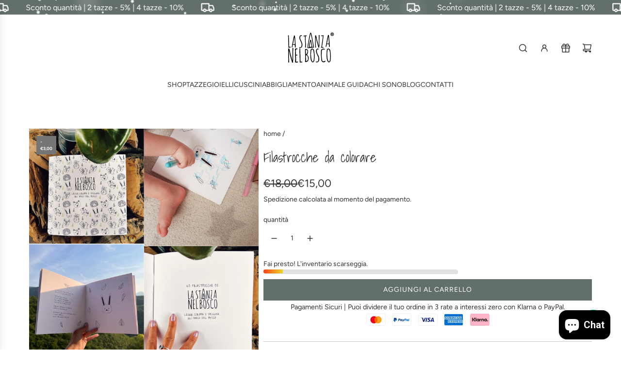

--- FILE ---
content_type: text/html; charset=utf-8
request_url: https://lastanzanelbosco.com/products/filastrocche-da-colorare
body_size: 72649
content:
<!doctype html>
<html class="js" lang="it">
<head>
<!-- BEAE-GLOBAL-FONT --> 
  <!-- START-BEAE-FONT --> 
<link rel='preconnect' href='https://fonts.googleapis.com'><link rel='preconnect' href='https://fonts.gstatic.com' crossorigin><link rel='preload' href='https://fonts.gstatic.com/s/inter/v20/UcC73FwrK3iLTeHuS_nVMrMxCp50SjIa2JL7W0Q5n-wU.woff2' as='font' type='font/woff2' crossorigin='anonymous'>
<link rel='preload' href='https://fonts.gstatic.com/s/inter/v20/UcC73FwrK3iLTeHuS_nVMrMxCp50SjIa0ZL7W0Q5n-wU.woff2' as='font' type='font/woff2' crossorigin='anonymous'>
<link rel='preload' href='https://fonts.gstatic.com/s/inter/v20/UcC73FwrK3iLTeHuS_nVMrMxCp50SjIa2ZL7W0Q5n-wU.woff2' as='font' type='font/woff2' crossorigin='anonymous'>
<link rel='preload' href='https://fonts.gstatic.com/s/inter/v20/UcC73FwrK3iLTeHuS_nVMrMxCp50SjIa1pL7W0Q5n-wU.woff2' as='font' type='font/woff2' crossorigin='anonymous'>
<link rel='preload' href='https://fonts.gstatic.com/s/inter/v20/UcC73FwrK3iLTeHuS_nVMrMxCp50SjIa2pL7W0Q5n-wU.woff2' as='font' type='font/woff2' crossorigin='anonymous'>
<link rel='preload' href='https://fonts.gstatic.com/s/inter/v20/UcC73FwrK3iLTeHuS_nVMrMxCp50SjIa25L7W0Q5n-wU.woff2' as='font' type='font/woff2' crossorigin='anonymous'>
<link rel='preload' href='https://fonts.gstatic.com/s/inter/v20/UcC73FwrK3iLTeHuS_nVMrMxCp50SjIa1ZL7W0Q5nw.woff2' as='font' type='font/woff2' crossorigin='anonymous'>
<!-- END-BEAE-FONT -->  
 <!-- END BEAE-GLOBAL-FONT -->
<!-- BEAE-HEADER -->


  
  
  
  <link href="//lastanzanelbosco.com/cdn/shop/t/43/assets/beae.base.min.css?v=167814568080774979251762429264" rel="stylesheet" type="text/css" media="all" />
  
  
      <style type="text/css" id="beae-global-theme-style">/* cyrillic-ext */
@font-face {
  font-family: 'Inter';
  font-style: normal;
  font-weight: 100;
  font-display: swap;
  src: url(https://fonts.gstatic.com/s/inter/v20/UcC73FwrK3iLTeHuS_nVMrMxCp50SjIa2JL7W0Q5n-wU.woff2) format('woff2');
  unicode-range: U+0460-052F, U+1C80-1C8A, U+20B4, U+2DE0-2DFF, U+A640-A69F, U+FE2E-FE2F;
}
/* cyrillic */
@font-face {
  font-family: 'Inter';
  font-style: normal;
  font-weight: 100;
  font-display: swap;
  src: url(https://fonts.gstatic.com/s/inter/v20/UcC73FwrK3iLTeHuS_nVMrMxCp50SjIa0ZL7W0Q5n-wU.woff2) format('woff2');
  unicode-range: U+0301, U+0400-045F, U+0490-0491, U+04B0-04B1, U+2116;
}
/* greek-ext */
@font-face {
  font-family: 'Inter';
  font-style: normal;
  font-weight: 100;
  font-display: swap;
  src: url(https://fonts.gstatic.com/s/inter/v20/UcC73FwrK3iLTeHuS_nVMrMxCp50SjIa2ZL7W0Q5n-wU.woff2) format('woff2');
  unicode-range: U+1F00-1FFF;
}
/* greek */
@font-face {
  font-family: 'Inter';
  font-style: normal;
  font-weight: 100;
  font-display: swap;
  src: url(https://fonts.gstatic.com/s/inter/v20/UcC73FwrK3iLTeHuS_nVMrMxCp50SjIa1pL7W0Q5n-wU.woff2) format('woff2');
  unicode-range: U+0370-0377, U+037A-037F, U+0384-038A, U+038C, U+038E-03A1, U+03A3-03FF;
}
/* vietnamese */
@font-face {
  font-family: 'Inter';
  font-style: normal;
  font-weight: 100;
  font-display: swap;
  src: url(https://fonts.gstatic.com/s/inter/v20/UcC73FwrK3iLTeHuS_nVMrMxCp50SjIa2pL7W0Q5n-wU.woff2) format('woff2');
  unicode-range: U+0102-0103, U+0110-0111, U+0128-0129, U+0168-0169, U+01A0-01A1, U+01AF-01B0, U+0300-0301, U+0303-0304, U+0308-0309, U+0323, U+0329, U+1EA0-1EF9, U+20AB;
}
/* latin-ext */
@font-face {
  font-family: 'Inter';
  font-style: normal;
  font-weight: 100;
  font-display: swap;
  src: url(https://fonts.gstatic.com/s/inter/v20/UcC73FwrK3iLTeHuS_nVMrMxCp50SjIa25L7W0Q5n-wU.woff2) format('woff2');
  unicode-range: U+0100-02BA, U+02BD-02C5, U+02C7-02CC, U+02CE-02D7, U+02DD-02FF, U+0304, U+0308, U+0329, U+1D00-1DBF, U+1E00-1E9F, U+1EF2-1EFF, U+2020, U+20A0-20AB, U+20AD-20C0, U+2113, U+2C60-2C7F, U+A720-A7FF;
}
/* latin */
@font-face {
  font-family: 'Inter';
  font-style: normal;
  font-weight: 100;
  font-display: swap;
  src: url(https://fonts.gstatic.com/s/inter/v20/UcC73FwrK3iLTeHuS_nVMrMxCp50SjIa1ZL7W0Q5nw.woff2) format('woff2');
  unicode-range: U+0000-00FF, U+0131, U+0152-0153, U+02BB-02BC, U+02C6, U+02DA, U+02DC, U+0304, U+0308, U+0329, U+2000-206F, U+20AC, U+2122, U+2191, U+2193, U+2212, U+2215, U+FEFF, U+FFFD;
}
/* cyrillic-ext */
@font-face {
  font-family: 'Inter';
  font-style: normal;
  font-weight: 200;
  font-display: swap;
  src: url(https://fonts.gstatic.com/s/inter/v20/UcC73FwrK3iLTeHuS_nVMrMxCp50SjIa2JL7W0Q5n-wU.woff2) format('woff2');
  unicode-range: U+0460-052F, U+1C80-1C8A, U+20B4, U+2DE0-2DFF, U+A640-A69F, U+FE2E-FE2F;
}
/* cyrillic */
@font-face {
  font-family: 'Inter';
  font-style: normal;
  font-weight: 200;
  font-display: swap;
  src: url(https://fonts.gstatic.com/s/inter/v20/UcC73FwrK3iLTeHuS_nVMrMxCp50SjIa0ZL7W0Q5n-wU.woff2) format('woff2');
  unicode-range: U+0301, U+0400-045F, U+0490-0491, U+04B0-04B1, U+2116;
}
/* greek-ext */
@font-face {
  font-family: 'Inter';
  font-style: normal;
  font-weight: 200;
  font-display: swap;
  src: url(https://fonts.gstatic.com/s/inter/v20/UcC73FwrK3iLTeHuS_nVMrMxCp50SjIa2ZL7W0Q5n-wU.woff2) format('woff2');
  unicode-range: U+1F00-1FFF;
}
/* greek */
@font-face {
  font-family: 'Inter';
  font-style: normal;
  font-weight: 200;
  font-display: swap;
  src: url(https://fonts.gstatic.com/s/inter/v20/UcC73FwrK3iLTeHuS_nVMrMxCp50SjIa1pL7W0Q5n-wU.woff2) format('woff2');
  unicode-range: U+0370-0377, U+037A-037F, U+0384-038A, U+038C, U+038E-03A1, U+03A3-03FF;
}
/* vietnamese */
@font-face {
  font-family: 'Inter';
  font-style: normal;
  font-weight: 200;
  font-display: swap;
  src: url(https://fonts.gstatic.com/s/inter/v20/UcC73FwrK3iLTeHuS_nVMrMxCp50SjIa2pL7W0Q5n-wU.woff2) format('woff2');
  unicode-range: U+0102-0103, U+0110-0111, U+0128-0129, U+0168-0169, U+01A0-01A1, U+01AF-01B0, U+0300-0301, U+0303-0304, U+0308-0309, U+0323, U+0329, U+1EA0-1EF9, U+20AB;
}
/* latin-ext */
@font-face {
  font-family: 'Inter';
  font-style: normal;
  font-weight: 200;
  font-display: swap;
  src: url(https://fonts.gstatic.com/s/inter/v20/UcC73FwrK3iLTeHuS_nVMrMxCp50SjIa25L7W0Q5n-wU.woff2) format('woff2');
  unicode-range: U+0100-02BA, U+02BD-02C5, U+02C7-02CC, U+02CE-02D7, U+02DD-02FF, U+0304, U+0308, U+0329, U+1D00-1DBF, U+1E00-1E9F, U+1EF2-1EFF, U+2020, U+20A0-20AB, U+20AD-20C0, U+2113, U+2C60-2C7F, U+A720-A7FF;
}
/* latin */
@font-face {
  font-family: 'Inter';
  font-style: normal;
  font-weight: 200;
  font-display: swap;
  src: url(https://fonts.gstatic.com/s/inter/v20/UcC73FwrK3iLTeHuS_nVMrMxCp50SjIa1ZL7W0Q5nw.woff2) format('woff2');
  unicode-range: U+0000-00FF, U+0131, U+0152-0153, U+02BB-02BC, U+02C6, U+02DA, U+02DC, U+0304, U+0308, U+0329, U+2000-206F, U+20AC, U+2122, U+2191, U+2193, U+2212, U+2215, U+FEFF, U+FFFD;
}
/* cyrillic-ext */
@font-face {
  font-family: 'Inter';
  font-style: normal;
  font-weight: 300;
  font-display: swap;
  src: url(https://fonts.gstatic.com/s/inter/v20/UcC73FwrK3iLTeHuS_nVMrMxCp50SjIa2JL7W0Q5n-wU.woff2) format('woff2');
  unicode-range: U+0460-052F, U+1C80-1C8A, U+20B4, U+2DE0-2DFF, U+A640-A69F, U+FE2E-FE2F;
}
/* cyrillic */
@font-face {
  font-family: 'Inter';
  font-style: normal;
  font-weight: 300;
  font-display: swap;
  src: url(https://fonts.gstatic.com/s/inter/v20/UcC73FwrK3iLTeHuS_nVMrMxCp50SjIa0ZL7W0Q5n-wU.woff2) format('woff2');
  unicode-range: U+0301, U+0400-045F, U+0490-0491, U+04B0-04B1, U+2116;
}
/* greek-ext */
@font-face {
  font-family: 'Inter';
  font-style: normal;
  font-weight: 300;
  font-display: swap;
  src: url(https://fonts.gstatic.com/s/inter/v20/UcC73FwrK3iLTeHuS_nVMrMxCp50SjIa2ZL7W0Q5n-wU.woff2) format('woff2');
  unicode-range: U+1F00-1FFF;
}
/* greek */
@font-face {
  font-family: 'Inter';
  font-style: normal;
  font-weight: 300;
  font-display: swap;
  src: url(https://fonts.gstatic.com/s/inter/v20/UcC73FwrK3iLTeHuS_nVMrMxCp50SjIa1pL7W0Q5n-wU.woff2) format('woff2');
  unicode-range: U+0370-0377, U+037A-037F, U+0384-038A, U+038C, U+038E-03A1, U+03A3-03FF;
}
/* vietnamese */
@font-face {
  font-family: 'Inter';
  font-style: normal;
  font-weight: 300;
  font-display: swap;
  src: url(https://fonts.gstatic.com/s/inter/v20/UcC73FwrK3iLTeHuS_nVMrMxCp50SjIa2pL7W0Q5n-wU.woff2) format('woff2');
  unicode-range: U+0102-0103, U+0110-0111, U+0128-0129, U+0168-0169, U+01A0-01A1, U+01AF-01B0, U+0300-0301, U+0303-0304, U+0308-0309, U+0323, U+0329, U+1EA0-1EF9, U+20AB;
}
/* latin-ext */
@font-face {
  font-family: 'Inter';
  font-style: normal;
  font-weight: 300;
  font-display: swap;
  src: url(https://fonts.gstatic.com/s/inter/v20/UcC73FwrK3iLTeHuS_nVMrMxCp50SjIa25L7W0Q5n-wU.woff2) format('woff2');
  unicode-range: U+0100-02BA, U+02BD-02C5, U+02C7-02CC, U+02CE-02D7, U+02DD-02FF, U+0304, U+0308, U+0329, U+1D00-1DBF, U+1E00-1E9F, U+1EF2-1EFF, U+2020, U+20A0-20AB, U+20AD-20C0, U+2113, U+2C60-2C7F, U+A720-A7FF;
}
/* latin */
@font-face {
  font-family: 'Inter';
  font-style: normal;
  font-weight: 300;
  font-display: swap;
  src: url(https://fonts.gstatic.com/s/inter/v20/UcC73FwrK3iLTeHuS_nVMrMxCp50SjIa1ZL7W0Q5nw.woff2) format('woff2');
  unicode-range: U+0000-00FF, U+0131, U+0152-0153, U+02BB-02BC, U+02C6, U+02DA, U+02DC, U+0304, U+0308, U+0329, U+2000-206F, U+20AC, U+2122, U+2191, U+2193, U+2212, U+2215, U+FEFF, U+FFFD;
}
/* cyrillic-ext */
@font-face {
  font-family: 'Inter';
  font-style: normal;
  font-weight: 400;
  font-display: swap;
  src: url(https://fonts.gstatic.com/s/inter/v20/UcC73FwrK3iLTeHuS_nVMrMxCp50SjIa2JL7W0Q5n-wU.woff2) format('woff2');
  unicode-range: U+0460-052F, U+1C80-1C8A, U+20B4, U+2DE0-2DFF, U+A640-A69F, U+FE2E-FE2F;
}
/* cyrillic */
@font-face {
  font-family: 'Inter';
  font-style: normal;
  font-weight: 400;
  font-display: swap;
  src: url(https://fonts.gstatic.com/s/inter/v20/UcC73FwrK3iLTeHuS_nVMrMxCp50SjIa0ZL7W0Q5n-wU.woff2) format('woff2');
  unicode-range: U+0301, U+0400-045F, U+0490-0491, U+04B0-04B1, U+2116;
}
/* greek-ext */
@font-face {
  font-family: 'Inter';
  font-style: normal;
  font-weight: 400;
  font-display: swap;
  src: url(https://fonts.gstatic.com/s/inter/v20/UcC73FwrK3iLTeHuS_nVMrMxCp50SjIa2ZL7W0Q5n-wU.woff2) format('woff2');
  unicode-range: U+1F00-1FFF;
}
/* greek */
@font-face {
  font-family: 'Inter';
  font-style: normal;
  font-weight: 400;
  font-display: swap;
  src: url(https://fonts.gstatic.com/s/inter/v20/UcC73FwrK3iLTeHuS_nVMrMxCp50SjIa1pL7W0Q5n-wU.woff2) format('woff2');
  unicode-range: U+0370-0377, U+037A-037F, U+0384-038A, U+038C, U+038E-03A1, U+03A3-03FF;
}
/* vietnamese */
@font-face {
  font-family: 'Inter';
  font-style: normal;
  font-weight: 400;
  font-display: swap;
  src: url(https://fonts.gstatic.com/s/inter/v20/UcC73FwrK3iLTeHuS_nVMrMxCp50SjIa2pL7W0Q5n-wU.woff2) format('woff2');
  unicode-range: U+0102-0103, U+0110-0111, U+0128-0129, U+0168-0169, U+01A0-01A1, U+01AF-01B0, U+0300-0301, U+0303-0304, U+0308-0309, U+0323, U+0329, U+1EA0-1EF9, U+20AB;
}
/* latin-ext */
@font-face {
  font-family: 'Inter';
  font-style: normal;
  font-weight: 400;
  font-display: swap;
  src: url(https://fonts.gstatic.com/s/inter/v20/UcC73FwrK3iLTeHuS_nVMrMxCp50SjIa25L7W0Q5n-wU.woff2) format('woff2');
  unicode-range: U+0100-02BA, U+02BD-02C5, U+02C7-02CC, U+02CE-02D7, U+02DD-02FF, U+0304, U+0308, U+0329, U+1D00-1DBF, U+1E00-1E9F, U+1EF2-1EFF, U+2020, U+20A0-20AB, U+20AD-20C0, U+2113, U+2C60-2C7F, U+A720-A7FF;
}
/* latin */
@font-face {
  font-family: 'Inter';
  font-style: normal;
  font-weight: 400;
  font-display: swap;
  src: url(https://fonts.gstatic.com/s/inter/v20/UcC73FwrK3iLTeHuS_nVMrMxCp50SjIa1ZL7W0Q5nw.woff2) format('woff2');
  unicode-range: U+0000-00FF, U+0131, U+0152-0153, U+02BB-02BC, U+02C6, U+02DA, U+02DC, U+0304, U+0308, U+0329, U+2000-206F, U+20AC, U+2122, U+2191, U+2193, U+2212, U+2215, U+FEFF, U+FFFD;
}
/* cyrillic-ext */
@font-face {
  font-family: 'Inter';
  font-style: normal;
  font-weight: 500;
  font-display: swap;
  src: url(https://fonts.gstatic.com/s/inter/v20/UcC73FwrK3iLTeHuS_nVMrMxCp50SjIa2JL7W0Q5n-wU.woff2) format('woff2');
  unicode-range: U+0460-052F, U+1C80-1C8A, U+20B4, U+2DE0-2DFF, U+A640-A69F, U+FE2E-FE2F;
}
/* cyrillic */
@font-face {
  font-family: 'Inter';
  font-style: normal;
  font-weight: 500;
  font-display: swap;
  src: url(https://fonts.gstatic.com/s/inter/v20/UcC73FwrK3iLTeHuS_nVMrMxCp50SjIa0ZL7W0Q5n-wU.woff2) format('woff2');
  unicode-range: U+0301, U+0400-045F, U+0490-0491, U+04B0-04B1, U+2116;
}
/* greek-ext */
@font-face {
  font-family: 'Inter';
  font-style: normal;
  font-weight: 500;
  font-display: swap;
  src: url(https://fonts.gstatic.com/s/inter/v20/UcC73FwrK3iLTeHuS_nVMrMxCp50SjIa2ZL7W0Q5n-wU.woff2) format('woff2');
  unicode-range: U+1F00-1FFF;
}
/* greek */
@font-face {
  font-family: 'Inter';
  font-style: normal;
  font-weight: 500;
  font-display: swap;
  src: url(https://fonts.gstatic.com/s/inter/v20/UcC73FwrK3iLTeHuS_nVMrMxCp50SjIa1pL7W0Q5n-wU.woff2) format('woff2');
  unicode-range: U+0370-0377, U+037A-037F, U+0384-038A, U+038C, U+038E-03A1, U+03A3-03FF;
}
/* vietnamese */
@font-face {
  font-family: 'Inter';
  font-style: normal;
  font-weight: 500;
  font-display: swap;
  src: url(https://fonts.gstatic.com/s/inter/v20/UcC73FwrK3iLTeHuS_nVMrMxCp50SjIa2pL7W0Q5n-wU.woff2) format('woff2');
  unicode-range: U+0102-0103, U+0110-0111, U+0128-0129, U+0168-0169, U+01A0-01A1, U+01AF-01B0, U+0300-0301, U+0303-0304, U+0308-0309, U+0323, U+0329, U+1EA0-1EF9, U+20AB;
}
/* latin-ext */
@font-face {
  font-family: 'Inter';
  font-style: normal;
  font-weight: 500;
  font-display: swap;
  src: url(https://fonts.gstatic.com/s/inter/v20/UcC73FwrK3iLTeHuS_nVMrMxCp50SjIa25L7W0Q5n-wU.woff2) format('woff2');
  unicode-range: U+0100-02BA, U+02BD-02C5, U+02C7-02CC, U+02CE-02D7, U+02DD-02FF, U+0304, U+0308, U+0329, U+1D00-1DBF, U+1E00-1E9F, U+1EF2-1EFF, U+2020, U+20A0-20AB, U+20AD-20C0, U+2113, U+2C60-2C7F, U+A720-A7FF;
}
/* latin */
@font-face {
  font-family: 'Inter';
  font-style: normal;
  font-weight: 500;
  font-display: swap;
  src: url(https://fonts.gstatic.com/s/inter/v20/UcC73FwrK3iLTeHuS_nVMrMxCp50SjIa1ZL7W0Q5nw.woff2) format('woff2');
  unicode-range: U+0000-00FF, U+0131, U+0152-0153, U+02BB-02BC, U+02C6, U+02DA, U+02DC, U+0304, U+0308, U+0329, U+2000-206F, U+20AC, U+2122, U+2191, U+2193, U+2212, U+2215, U+FEFF, U+FFFD;
}
/* cyrillic-ext */
@font-face {
  font-family: 'Inter';
  font-style: normal;
  font-weight: 600;
  font-display: swap;
  src: url(https://fonts.gstatic.com/s/inter/v20/UcC73FwrK3iLTeHuS_nVMrMxCp50SjIa2JL7W0Q5n-wU.woff2) format('woff2');
  unicode-range: U+0460-052F, U+1C80-1C8A, U+20B4, U+2DE0-2DFF, U+A640-A69F, U+FE2E-FE2F;
}
/* cyrillic */
@font-face {
  font-family: 'Inter';
  font-style: normal;
  font-weight: 600;
  font-display: swap;
  src: url(https://fonts.gstatic.com/s/inter/v20/UcC73FwrK3iLTeHuS_nVMrMxCp50SjIa0ZL7W0Q5n-wU.woff2) format('woff2');
  unicode-range: U+0301, U+0400-045F, U+0490-0491, U+04B0-04B1, U+2116;
}
/* greek-ext */
@font-face {
  font-family: 'Inter';
  font-style: normal;
  font-weight: 600;
  font-display: swap;
  src: url(https://fonts.gstatic.com/s/inter/v20/UcC73FwrK3iLTeHuS_nVMrMxCp50SjIa2ZL7W0Q5n-wU.woff2) format('woff2');
  unicode-range: U+1F00-1FFF;
}
/* greek */
@font-face {
  font-family: 'Inter';
  font-style: normal;
  font-weight: 600;
  font-display: swap;
  src: url(https://fonts.gstatic.com/s/inter/v20/UcC73FwrK3iLTeHuS_nVMrMxCp50SjIa1pL7W0Q5n-wU.woff2) format('woff2');
  unicode-range: U+0370-0377, U+037A-037F, U+0384-038A, U+038C, U+038E-03A1, U+03A3-03FF;
}
/* vietnamese */
@font-face {
  font-family: 'Inter';
  font-style: normal;
  font-weight: 600;
  font-display: swap;
  src: url(https://fonts.gstatic.com/s/inter/v20/UcC73FwrK3iLTeHuS_nVMrMxCp50SjIa2pL7W0Q5n-wU.woff2) format('woff2');
  unicode-range: U+0102-0103, U+0110-0111, U+0128-0129, U+0168-0169, U+01A0-01A1, U+01AF-01B0, U+0300-0301, U+0303-0304, U+0308-0309, U+0323, U+0329, U+1EA0-1EF9, U+20AB;
}
/* latin-ext */
@font-face {
  font-family: 'Inter';
  font-style: normal;
  font-weight: 600;
  font-display: swap;
  src: url(https://fonts.gstatic.com/s/inter/v20/UcC73FwrK3iLTeHuS_nVMrMxCp50SjIa25L7W0Q5n-wU.woff2) format('woff2');
  unicode-range: U+0100-02BA, U+02BD-02C5, U+02C7-02CC, U+02CE-02D7, U+02DD-02FF, U+0304, U+0308, U+0329, U+1D00-1DBF, U+1E00-1E9F, U+1EF2-1EFF, U+2020, U+20A0-20AB, U+20AD-20C0, U+2113, U+2C60-2C7F, U+A720-A7FF;
}
/* latin */
@font-face {
  font-family: 'Inter';
  font-style: normal;
  font-weight: 600;
  font-display: swap;
  src: url(https://fonts.gstatic.com/s/inter/v20/UcC73FwrK3iLTeHuS_nVMrMxCp50SjIa1ZL7W0Q5nw.woff2) format('woff2');
  unicode-range: U+0000-00FF, U+0131, U+0152-0153, U+02BB-02BC, U+02C6, U+02DA, U+02DC, U+0304, U+0308, U+0329, U+2000-206F, U+20AC, U+2122, U+2191, U+2193, U+2212, U+2215, U+FEFF, U+FFFD;
}
/* cyrillic-ext */
@font-face {
  font-family: 'Inter';
  font-style: normal;
  font-weight: 700;
  font-display: swap;
  src: url(https://fonts.gstatic.com/s/inter/v20/UcC73FwrK3iLTeHuS_nVMrMxCp50SjIa2JL7W0Q5n-wU.woff2) format('woff2');
  unicode-range: U+0460-052F, U+1C80-1C8A, U+20B4, U+2DE0-2DFF, U+A640-A69F, U+FE2E-FE2F;
}
/* cyrillic */
@font-face {
  font-family: 'Inter';
  font-style: normal;
  font-weight: 700;
  font-display: swap;
  src: url(https://fonts.gstatic.com/s/inter/v20/UcC73FwrK3iLTeHuS_nVMrMxCp50SjIa0ZL7W0Q5n-wU.woff2) format('woff2');
  unicode-range: U+0301, U+0400-045F, U+0490-0491, U+04B0-04B1, U+2116;
}
/* greek-ext */
@font-face {
  font-family: 'Inter';
  font-style: normal;
  font-weight: 700;
  font-display: swap;
  src: url(https://fonts.gstatic.com/s/inter/v20/UcC73FwrK3iLTeHuS_nVMrMxCp50SjIa2ZL7W0Q5n-wU.woff2) format('woff2');
  unicode-range: U+1F00-1FFF;
}
/* greek */
@font-face {
  font-family: 'Inter';
  font-style: normal;
  font-weight: 700;
  font-display: swap;
  src: url(https://fonts.gstatic.com/s/inter/v20/UcC73FwrK3iLTeHuS_nVMrMxCp50SjIa1pL7W0Q5n-wU.woff2) format('woff2');
  unicode-range: U+0370-0377, U+037A-037F, U+0384-038A, U+038C, U+038E-03A1, U+03A3-03FF;
}
/* vietnamese */
@font-face {
  font-family: 'Inter';
  font-style: normal;
  font-weight: 700;
  font-display: swap;
  src: url(https://fonts.gstatic.com/s/inter/v20/UcC73FwrK3iLTeHuS_nVMrMxCp50SjIa2pL7W0Q5n-wU.woff2) format('woff2');
  unicode-range: U+0102-0103, U+0110-0111, U+0128-0129, U+0168-0169, U+01A0-01A1, U+01AF-01B0, U+0300-0301, U+0303-0304, U+0308-0309, U+0323, U+0329, U+1EA0-1EF9, U+20AB;
}
/* latin-ext */
@font-face {
  font-family: 'Inter';
  font-style: normal;
  font-weight: 700;
  font-display: swap;
  src: url(https://fonts.gstatic.com/s/inter/v20/UcC73FwrK3iLTeHuS_nVMrMxCp50SjIa25L7W0Q5n-wU.woff2) format('woff2');
  unicode-range: U+0100-02BA, U+02BD-02C5, U+02C7-02CC, U+02CE-02D7, U+02DD-02FF, U+0304, U+0308, U+0329, U+1D00-1DBF, U+1E00-1E9F, U+1EF2-1EFF, U+2020, U+20A0-20AB, U+20AD-20C0, U+2113, U+2C60-2C7F, U+A720-A7FF;
}
/* latin */
@font-face {
  font-family: 'Inter';
  font-style: normal;
  font-weight: 700;
  font-display: swap;
  src: url(https://fonts.gstatic.com/s/inter/v20/UcC73FwrK3iLTeHuS_nVMrMxCp50SjIa1ZL7W0Q5nw.woff2) format('woff2');
  unicode-range: U+0000-00FF, U+0131, U+0152-0153, U+02BB-02BC, U+02C6, U+02DA, U+02DC, U+0304, U+0308, U+0329, U+2000-206F, U+20AC, U+2122, U+2191, U+2193, U+2212, U+2215, U+FEFF, U+FFFD;
}
/* cyrillic-ext */
@font-face {
  font-family: 'Inter';
  font-style: normal;
  font-weight: 800;
  font-display: swap;
  src: url(https://fonts.gstatic.com/s/inter/v20/UcC73FwrK3iLTeHuS_nVMrMxCp50SjIa2JL7W0Q5n-wU.woff2) format('woff2');
  unicode-range: U+0460-052F, U+1C80-1C8A, U+20B4, U+2DE0-2DFF, U+A640-A69F, U+FE2E-FE2F;
}
/* cyrillic */
@font-face {
  font-family: 'Inter';
  font-style: normal;
  font-weight: 800;
  font-display: swap;
  src: url(https://fonts.gstatic.com/s/inter/v20/UcC73FwrK3iLTeHuS_nVMrMxCp50SjIa0ZL7W0Q5n-wU.woff2) format('woff2');
  unicode-range: U+0301, U+0400-045F, U+0490-0491, U+04B0-04B1, U+2116;
}
/* greek-ext */
@font-face {
  font-family: 'Inter';
  font-style: normal;
  font-weight: 800;
  font-display: swap;
  src: url(https://fonts.gstatic.com/s/inter/v20/UcC73FwrK3iLTeHuS_nVMrMxCp50SjIa2ZL7W0Q5n-wU.woff2) format('woff2');
  unicode-range: U+1F00-1FFF;
}
/* greek */
@font-face {
  font-family: 'Inter';
  font-style: normal;
  font-weight: 800;
  font-display: swap;
  src: url(https://fonts.gstatic.com/s/inter/v20/UcC73FwrK3iLTeHuS_nVMrMxCp50SjIa1pL7W0Q5n-wU.woff2) format('woff2');
  unicode-range: U+0370-0377, U+037A-037F, U+0384-038A, U+038C, U+038E-03A1, U+03A3-03FF;
}
/* vietnamese */
@font-face {
  font-family: 'Inter';
  font-style: normal;
  font-weight: 800;
  font-display: swap;
  src: url(https://fonts.gstatic.com/s/inter/v20/UcC73FwrK3iLTeHuS_nVMrMxCp50SjIa2pL7W0Q5n-wU.woff2) format('woff2');
  unicode-range: U+0102-0103, U+0110-0111, U+0128-0129, U+0168-0169, U+01A0-01A1, U+01AF-01B0, U+0300-0301, U+0303-0304, U+0308-0309, U+0323, U+0329, U+1EA0-1EF9, U+20AB;
}
/* latin-ext */
@font-face {
  font-family: 'Inter';
  font-style: normal;
  font-weight: 800;
  font-display: swap;
  src: url(https://fonts.gstatic.com/s/inter/v20/UcC73FwrK3iLTeHuS_nVMrMxCp50SjIa25L7W0Q5n-wU.woff2) format('woff2');
  unicode-range: U+0100-02BA, U+02BD-02C5, U+02C7-02CC, U+02CE-02D7, U+02DD-02FF, U+0304, U+0308, U+0329, U+1D00-1DBF, U+1E00-1E9F, U+1EF2-1EFF, U+2020, U+20A0-20AB, U+20AD-20C0, U+2113, U+2C60-2C7F, U+A720-A7FF;
}
/* latin */
@font-face {
  font-family: 'Inter';
  font-style: normal;
  font-weight: 800;
  font-display: swap;
  src: url(https://fonts.gstatic.com/s/inter/v20/UcC73FwrK3iLTeHuS_nVMrMxCp50SjIa1ZL7W0Q5nw.woff2) format('woff2');
  unicode-range: U+0000-00FF, U+0131, U+0152-0153, U+02BB-02BC, U+02C6, U+02DA, U+02DC, U+0304, U+0308, U+0329, U+2000-206F, U+20AC, U+2122, U+2191, U+2193, U+2212, U+2215, U+FEFF, U+FFFD;
}
/* cyrillic-ext */
@font-face {
  font-family: 'Inter';
  font-style: normal;
  font-weight: 900;
  font-display: swap;
  src: url(https://fonts.gstatic.com/s/inter/v20/UcC73FwrK3iLTeHuS_nVMrMxCp50SjIa2JL7W0Q5n-wU.woff2) format('woff2');
  unicode-range: U+0460-052F, U+1C80-1C8A, U+20B4, U+2DE0-2DFF, U+A640-A69F, U+FE2E-FE2F;
}
/* cyrillic */
@font-face {
  font-family: 'Inter';
  font-style: normal;
  font-weight: 900;
  font-display: swap;
  src: url(https://fonts.gstatic.com/s/inter/v20/UcC73FwrK3iLTeHuS_nVMrMxCp50SjIa0ZL7W0Q5n-wU.woff2) format('woff2');
  unicode-range: U+0301, U+0400-045F, U+0490-0491, U+04B0-04B1, U+2116;
}
/* greek-ext */
@font-face {
  font-family: 'Inter';
  font-style: normal;
  font-weight: 900;
  font-display: swap;
  src: url(https://fonts.gstatic.com/s/inter/v20/UcC73FwrK3iLTeHuS_nVMrMxCp50SjIa2ZL7W0Q5n-wU.woff2) format('woff2');
  unicode-range: U+1F00-1FFF;
}
/* greek */
@font-face {
  font-family: 'Inter';
  font-style: normal;
  font-weight: 900;
  font-display: swap;
  src: url(https://fonts.gstatic.com/s/inter/v20/UcC73FwrK3iLTeHuS_nVMrMxCp50SjIa1pL7W0Q5n-wU.woff2) format('woff2');
  unicode-range: U+0370-0377, U+037A-037F, U+0384-038A, U+038C, U+038E-03A1, U+03A3-03FF;
}
/* vietnamese */
@font-face {
  font-family: 'Inter';
  font-style: normal;
  font-weight: 900;
  font-display: swap;
  src: url(https://fonts.gstatic.com/s/inter/v20/UcC73FwrK3iLTeHuS_nVMrMxCp50SjIa2pL7W0Q5n-wU.woff2) format('woff2');
  unicode-range: U+0102-0103, U+0110-0111, U+0128-0129, U+0168-0169, U+01A0-01A1, U+01AF-01B0, U+0300-0301, U+0303-0304, U+0308-0309, U+0323, U+0329, U+1EA0-1EF9, U+20AB;
}
/* latin-ext */
@font-face {
  font-family: 'Inter';
  font-style: normal;
  font-weight: 900;
  font-display: swap;
  src: url(https://fonts.gstatic.com/s/inter/v20/UcC73FwrK3iLTeHuS_nVMrMxCp50SjIa25L7W0Q5n-wU.woff2) format('woff2');
  unicode-range: U+0100-02BA, U+02BD-02C5, U+02C7-02CC, U+02CE-02D7, U+02DD-02FF, U+0304, U+0308, U+0329, U+1D00-1DBF, U+1E00-1E9F, U+1EF2-1EFF, U+2020, U+20A0-20AB, U+20AD-20C0, U+2113, U+2C60-2C7F, U+A720-A7FF;
}
/* latin */
@font-face {
  font-family: 'Inter';
  font-style: normal;
  font-weight: 900;
  font-display: swap;
  src: url(https://fonts.gstatic.com/s/inter/v20/UcC73FwrK3iLTeHuS_nVMrMxCp50SjIa1ZL7W0Q5nw.woff2) format('woff2');
  unicode-range: U+0000-00FF, U+0131, U+0152-0153, U+02BB-02BC, U+02C6, U+02DA, U+02DC, U+0304, U+0308, U+0329, U+2000-206F, U+20AC, U+2122, U+2191, U+2193, U+2212, U+2215, U+FEFF, U+FFFD;
}


            :root {
                --rows: 10;
                --beae-site-max-width: 1920px;
            }
            
        :root{--beae-global-colors-accent: #dc2626;--beae-global-colors-background: #e7e7e7;--beae-global-colors-primary: #171717;--beae-global-colors-secondary: #171717;--beae-global-colors-text: #171717;--beae-global-colors-primary_50: #e6e6e6;--beae-global-colors-primary_100: #dadada;--beae-global-colors-primary_200: #cfcfcf;--beae-global-colors-primary_300: #b8b8b8;--beae-global-colors-primary_400: #8a8a8a;--beae-global-colors-primary_500: #5c5c5c;--beae-global-colors-primary_600: #171717;--beae-global-colors-primary_700: #141414;--beae-global-colors-primary_800: #121212;--beae-global-colors-primary_900: #0c0c0c;--beae-global-colors-primary_950: #070707;--beae-global-colors-secondary_50: #e6e6e6;--beae-global-colors-secondary_100: #dadada;--beae-global-colors-secondary_200: #cfcfcf;--beae-global-colors-secondary_300: #b8b8b8;--beae-global-colors-secondary_400: #8a8a8a;--beae-global-colors-secondary_500: #5c5c5c;--beae-global-colors-secondary_600: #171717;--beae-global-colors-secondary_700: #141414;--beae-global-colors-secondary_800: #121212;--beae-global-colors-secondary_900: #0c0c0c;--beae-global-colors-secondary_950: #070707;--beae-global-colors-text_50: #e6e6e6;--beae-global-colors-text_100: #dadada;--beae-global-colors-text_200: #cfcfcf;--beae-global-colors-text_300: #b8b8b8;--beae-global-colors-text_400: #8a8a8a;--beae-global-colors-text_500: #5c5c5c;--beae-global-colors-text_600: #171717;--beae-global-colors-text_700: #141414;--beae-global-colors-text_800: #121212;--beae-global-colors-text_900: #0c0c0c;--beae-global-colors-text_950: #070707;--beae-global-colors-accent_50: #fef2f2;--beae-global-colors-accent_100: #fee2e2;--beae-global-colors-accent_200: #fecaca;--beae-global-colors-accent_300: #fca5a5;--beae-global-colors-accent_400: #f87171;--beae-global-colors-accent_500: #ef4444;--beae-global-colors-accent_600: #dc2626;--beae-global-colors-accent_700: #b91c1c;--beae-global-colors-accent_800: #991b1b;--beae-global-colors-accent_900: #7f1d1d;--beae-global-colors-accent_950: #450a0a;--beae-global-colors-background_50: #fbfbfb;--beae-global-colors-background_100: #fafafa;--beae-global-colors-background_200: #f9f9f9;--beae-global-colors-background_300: #f7f7f7;--beae-global-colors-background_400: #f2f2f2;--beae-global-colors-background_500: #eeeeee;--beae-global-colors-background_600: #e7e7e7;--beae-global-colors-background_700: #dfdfdf;--beae-global-colors-background_800: #d8d8d8;--beae-global-colors-background_900: #c8c8c8;--beae-global-colors-background_950: #b9b9b9;--beae-global-colors-white: white;--beae-global-colors-black: black;--beae-global-colors-transparent: transparent;--beae-page-width: 1470px;--beae-site-margin: 30px;--beae-site-margin-mobile: 15px;--beae-pageWidth: 1200px;} .beae-btn-pr{font-size: calc(16px * var(--text-ratio, 1))  ;line-height: calc(24px * var(--text-ratio, 1))  ;letter-spacing: -0.48px;text-transform: capitalize;font-weight: 600;font-style: normal;text-decoration: none;font-family: 'Inter', sans-serif;color: var(--beae-global-colors-white);background: var(--beae-global-colors-primary_600);border-style: solid;border-color: #000000;border-width: 0px;border-radius: 6px;box-shadow: 0px 0px 0px 0px black;padding-left: 38px;padding-right: 38px;padding-top: 16px;padding-bottom: 16px;}  .beae-btn-pr:hover{color: var(--beae-global-colors-white);background: var(--beae-global-colors-primary_500);box-shadow: none;border-style: solid;border-color: #000000;border-width: 0px;border-radius: 6px;}  .beae-btn-se{color: var(--beae-global-colors-black);font-size: calc(16px * var(--text-ratio, 1))  ;line-height: calc(24px * var(--text-ratio, 1))  ;text-transform: capitalize;font-weight: 600;letter-spacing: -0.48px;font-style: normal;text-decoration: none;font-family: 'Inter', sans-serif;background: var(--beae-global-colors-background_600);border-style: solid;border-color: #000000;border-width: 0px;border-radius: 6px;box-shadow: 0px 0px 0px 0px black;padding-right: 38px;padding-left: 38px;padding-top: 16px;padding-bottom: 16px;}  .beae-btn-se:hover{color: var(--beae-global-colors-white);background: var(--beae-global-colors-black);border-style: solid;border-color: #000000;border-width: 0px;border-radius: 6px;}  .beae-btn-te{font-size: calc(16px * var(--text-ratio, 1))  ;line-height: calc(24px * var(--text-ratio, 1))  ;text-transform: capitalize;font-weight: 600;letter-spacing: -0.48px;font-style: normal;text-decoration: underline;font-family: 'Inter', sans-serif;color: var(--beae-global-colors-text_600);border-style: solid;border-width: 0px;background: var(--beae-global-colors-transparent);border-radius: 0px;box-shadow: 0px 0px 0px 0px black;}  .beae-btn-te:hover{color: var(--beae-global-colors-text_500);border-style: solid;border-color: #000000;border-width: 0px;background: var(--beae-global-colors-transparent);border-radius: 0px;}  .beae-typo-h1{font-size: calc(68px * var(--text-ratio, 1))  ;line-height: calc(80px * var(--text-ratio, 1))  ;color:var(--beae-global-colors-text_600);letter-spacing:-3.36px;text-transform:none;font-weight:700;font-style:normal;text-decoration:none;font-family: 'Inter', sans-serif;} .beae-typo-h2{font-size: calc(58px * var(--text-ratio, 1))  ;line-height: calc(69px * var(--text-ratio, 1))  ;color:var(--beae-global-colors-text_600);text-transform:none;font-weight:700;letter-spacing:-2.88px;font-style:normal;text-decoration:none;font-family: 'Inter', sans-serif;} .beae-typo-h3{font-size: calc(45px * var(--text-ratio, 1))  ;line-height: calc(54px * var(--text-ratio, 1))  ;color:var(--beae-global-colors-text_600);text-transform:none;font-weight:700;letter-spacing:-2.24px;font-style:normal;text-decoration:none;font-family: 'Inter', sans-serif;} .beae-typo-h4{font-size: calc(38px * var(--text-ratio, 1))  ;line-height: calc(46px * var(--text-ratio, 1))  ;color:var(--beae-global-colors-text_600);text-transform:none;letter-spacing:-1.92px;font-weight:700;font-style:normal;text-decoration:none;font-family: 'Inter', sans-serif;} .beae-typo-h5{line-height: calc(38px * var(--text-ratio, 1))  ;color:var(--beae-global-colors-text_600);text-transform:none;font-weight:700;letter-spacing:-1.6px;font-style:normal;text-decoration:none;font-family: 'Inter', sans-serif;font-size: calc(32px * var(--text-ratio, 1))  ;} .beae-typo-h6{font-size: calc(29px * var(--text-ratio, 1))  ;line-height: calc(34px * var(--text-ratio, 1))  ;color:var(--beae-global-colors-text_900);font-weight:700;text-transform:none;letter-spacing:-1.44px;font-style:normal;text-decoration:none;font-family: 'Inter', sans-serif;} .beae-typo-p1{font-size: calc(22px * var(--text-ratio, 1))  ;line-height: calc(31px * var(--text-ratio, 1))  ;color:var(--beae-global-colors-text_500);text-transform:none;font-weight:400;letter-spacing:-0.672px;font-style:normal;text-decoration:none;font-family: 'Inter', sans-serif;} .beae-typo-p2{line-height: calc(27px * var(--text-ratio, 1))  ;font-size: calc(19px * var(--text-ratio, 1))  ;color:var(--beae-global-colors-text_500);font-weight:400;letter-spacing:-0.576px;text-transform:none;font-style:normal;text-decoration:none;font-family: 'Inter', sans-serif;} .beae-typo-p3{font-size: calc(16px * var(--text-ratio, 1))  ;line-height: calc(22px * var(--text-ratio, 1))  ;color:var(--beae-global-colors-text_500);font-weight:400;letter-spacing:-0.48px;text-transform:none;font-style:normal;text-decoration:none;font-family: 'Inter', sans-serif;} @media screen and (max-width: 768px) {
       .beae-btn-pr{font-size: calc(14px  * var(--text-ratio, 1)) !important ;line-height: calc(20px  * var(--text-ratio, 1)) !important ;letter-spacing: -0.42px !important;font-weight: 600 !important;padding: 13px 30px 13px 30px;}  .beae-btn-se{font-size: calc(14px  * var(--text-ratio, 1)) !important ;line-height: calc(20px  * var(--text-ratio, 1)) !important ;font-weight: 600 !important;letter-spacing: -0.42px !important;padding: 13px 30px 13px 30px;}  .beae-btn-te{font-size: calc(14px  * var(--text-ratio, 1)) !important ;line-height: calc(20px  * var(--text-ratio, 1)) !important ;font-weight: 600 !important;letter-spacing: -0.42px !important;}  .beae-typo-h1{font-size: calc(51px * var(--text-ratio, 1))  ;line-height: calc(61px * var(--text-ratio, 1))  ;letter-spacing: -2.56px;font-weight: 700;color: var(--beae-global-colors-text_600);} .beae-typo-h2{font-size: calc(42px * var(--text-ratio, 1))  ;line-height: calc(50px * var(--text-ratio, 1))  ;letter-spacing: -2.08px;font-weight: 700;color: var(--beae-global-colors-text_600);} .beae-typo-h3{font-size: calc(37px * var(--text-ratio, 1))  ;line-height: calc(44px * var(--text-ratio, 1))  ;letter-spacing: -1.84px;font-weight: 700;color: var(--beae-global-colors-text_600);} .beae-typo-h4{font-size: calc(34px * var(--text-ratio, 1))  ;line-height: calc(40px * var(--text-ratio, 1))  ;letter-spacing: -1.68px;font-weight: 700;color: var(--beae-global-colors-text_600);} .beae-typo-h5{font-size: calc(29px * var(--text-ratio, 1))  ;line-height: calc(35px * var(--text-ratio, 1))  ;letter-spacing: -1.44px;font-weight: 700;color: var(--beae-global-colors-text_600);} .beae-typo-h6{font-size: calc(19px * var(--text-ratio, 1))  ;line-height: calc(26px * var(--text-ratio, 1))  ;letter-spacing: -0.576px;font-weight: 700;color: var(--beae-global-colors-text_600);} .beae-typo-p1{font-size: calc(19px * var(--text-ratio, 1))  ;line-height: calc(26px * var(--text-ratio, 1))  ;letter-spacing: -0.576px;font-weight: 400;color: var(--beae-global-colors-text_500);} .beae-typo-p2{line-height: calc(22px * var(--text-ratio, 1))  ;font-size: calc(16px * var(--text-ratio, 1))  ;letter-spacing: -0.48px;font-weight: 400;color: var(--beae-global-colors-text_500);} .beae-typo-p3{font-size: calc(13px * var(--text-ratio, 1))  ;line-height: calc(18px * var(--text-ratio, 1))  ;letter-spacing: -0.384px;font-weight: 400;color: var(--beae-global-colors-text_500);}
  }:root {
    --beae-global-colors-white: white;
    --beae-global-colors-black: black;
    --beae-global-colors-transparent: transparent;
  --beae-global-colors-white: white;--beae-global-colors-black: black;--beae-global-colors-transparent: transparent;--be-h1-fs: 68px;--be-h1-lh: 80px;--be-h1-c: var(--beae-global-colors-text_600);--be-h1-fs-M: 51px;--be-h1-lh-M: 61px;--be-h1-ls: -3.36px;--be-h1-tt: none;--be-h1-fw: 700;--be-h1-ls-M: -2.56px;--be-h1-fst: normal;--be-h1-td: none;--be-h1-ff: 'Inter', sans-serif;--be-h1-fw-M: 700;--be-h1-c-M: var(--beae-global-colors-text_600);--be-h2-fs: 58px;--be-h2-lh: 69px;--be-h2-c: var(--beae-global-colors-text_600);--be-h2-fs-M: 42px;--be-h2-lh-M: 50px;--be-h2-tt: none;--be-h2-fw: 700;--be-h2-ls: -2.88px;--be-h2-ls-M: -2.08px;--be-h2-fst: normal;--be-h2-td: none;--be-h2-ff: 'Inter', sans-serif;--be-h2-fw-M: 700;--be-h2-c-M: var(--beae-global-colors-text_600);--be-h3-fs: 45px;--be-h3-lh: 54px;--be-h3-fs-M: 37px;--be-h3-lh-M: 44px;--be-h3-c: var(--beae-global-colors-text_600);--be-h3-tt: none;--be-h3-fw: 700;--be-h3-ls: -2.24px;--be-h3-ls-M: -1.84px;--be-h3-fst: normal;--be-h3-td: none;--be-h3-ff: 'Inter', sans-serif;--be-h3-fw-M: 700;--be-h3-c-M: var(--beae-global-colors-text_600);--be-h4-fs: 38px;--be-h4-lh: 46px;--be-h4-fs-M: 34px;--be-h4-lh-M: 40px;--be-h4-c: var(--beae-global-colors-text_600);--be-h4-tt: none;--be-h4-ls: -1.92px;--be-h4-fw: 700;--be-h4-ls-M: -1.68px;--be-h4-fst: normal;--be-h4-td: none;--be-h4-ff: 'Inter', sans-serif;--be-h4-fw-M: 700;--be-h4-c-M: var(--beae-global-colors-text_600);--be-h5-lh: 38px;--be-h5-fs-M: 29px;--be-h5-lh-M: 35px;--be-h5-c: var(--beae-global-colors-text_600);--be-h5-tt: none;--be-h5-fw: 700;--be-h5-ls: -1.6px;--be-h5-ls-M: -1.44px;--be-h5-fst: normal;--be-h5-td: none;--be-h5-ff: 'Inter', sans-serif;--be-h5-fw-M: 700;--be-h5-c-M: var(--beae-global-colors-text_600);--be-h5-fs: 32px;--be-h6-fs: 29px;--be-h6-lh: 34px;--be-h6-fs-M: 19px;--be-h6-lh-M: 26px;--be-h6-c: var(--beae-global-colors-text_900);--be-h6-fw: 700;--be-h6-tt: none;--be-h6-ls: -1.44px;--be-h6-ls-M: -0.576px;--be-h6-fst: normal;--be-h6-td: none;--be-h6-ff: 'Inter', sans-serif;--be-h6-fw-M: 700;--be-h6-c-M: var(--beae-global-colors-text_600);--be-p1-fs: 22px;--be-p1-lh: 31px;--be-p1-fs-M: 19px;--be-p1-lh-M: 26px;--be-p1-c: var(--beae-global-colors-text_500);--be-p1-tt: none;--be-p1-fw: 400;--be-p1-ls-M: -0.576px;--be-p1-ls: -0.672px;--be-p1-fst: normal;--be-p1-td: none;--be-p1-ff: 'Inter', sans-serif;--be-p1-fw-M: 400;--be-p1-c-M: var(--beae-global-colors-text_500);--be-p2-lh: 27px;--be-p2-lh-M: 22px;--be-p2-fs: 19px;--be-p2-fs-M: 16px;--be-p2-c: var(--beae-global-colors-text_500);--be-p2-fw: 400;--be-p2-ls-M: -0.48px;--be-p2-ls: -0.576px;--be-p2-tt: none;--be-p2-fst: normal;--be-p2-td: none;--be-p2-ff: 'Inter', sans-serif;--be-p2-fw-M: 400;--be-p2-c-M: var(--beae-global-colors-text_500);--be-p3-fs: 16px;--be-p3-lh: 22px;--be-p3-fs-M: 13px;--be-p3-lh-M: 18px;--be-p3-c: var(--beae-global-colors-text_500);--be-p3-fw: 400;--be-p3-ls-M: -0.384px;--be-p3-ls: -0.48px;--be-p3-tt: none;--be-p3-fst: normal;--be-p3-td: none;--be-p3-ff: 'Inter', sans-serif;--be-p3-fw-M: 400;--be-p3-c-M: var(--beae-global-colors-text_500); --be-btn-pr-fs: 16px;
--be-btn-pr-lh: 24px;
--be-btn-pr-ls: -0.48px;
--be-btn-pr-tt: capitalize;
--be-btn-pr-fw: 600;
--be-btn-pr-fst: normal;
--be-btn-pr-td: none;
--be-btn-pr-ff: 'Inter', sans-serif;
--be-btn-pr-c: var(--beae-global-colors-white);
--be-btn-pr-b: var(--beae-global-colors-primary_600);
--be-btn-pr-bst: solid;
--be-btn-pr-bc: #000000;
--be-btn-pr-bw: 0px;
--be-btn-pr-br: 6px;
--be-btn-pr-bs: 0px 0px 0px 0px black;
--be-btn-pr-pl: 38px;
--be-btn-pr-pr: 38px;
--be-btn-pr-pt: 16px;
--be-btn-pr-pb: 16px;  --be-btn-pr-cH: var(--beae-global-colors-white);
--be-btn-pr-bH: var(--beae-global-colors-primary_500);
--be-btn-pr-bsH: none;
--be-btn-pr-bstH: solid;
--be-btn-pr-bcH: #000000;
--be-btn-pr-bwH: 0px;
--be-btn-pr-brH: 6px;  --be-btn-pr-fs-M: 14px !important;
--be-btn-pr-lh-M: 20px !important;
--be-btn-pr-ls-M: -0.42px !important;
--be-btn-pr-fw-M: 600 !important;
--be-btn-pr-p-M: 13px 30px 13px 30px;  --be-btn-se-c: var(--beae-global-colors-black);
--be-btn-se-fs: 16px;
--be-btn-se-lh: 24px;
--be-btn-se-tt: capitalize;
--be-btn-se-fw: 600;
--be-btn-se-ls: -0.48px;
--be-btn-se-fst: normal;
--be-btn-se-td: none;
--be-btn-se-ff: 'Inter', sans-serif;
--be-btn-se-b: var(--beae-global-colors-background_600);
--be-btn-se-bst: solid;
--be-btn-se-bc: #000000;
--be-btn-se-bw: 0px;
--be-btn-se-br: 6px;
--be-btn-se-bs: 0px 0px 0px 0px black;
--be-btn-se-pr: 38px;
--be-btn-se-pl: 38px;
--be-btn-se-pt: 16px;
--be-btn-se-pb: 16px;  --be-btn-se-cH: var(--beae-global-colors-white);
--be-btn-se-bH: var(--beae-global-colors-black);
--be-btn-se-bstH: solid;
--be-btn-se-bcH: #000000;
--be-btn-se-bwH: 0px;
--be-btn-se-brH: 6px;  --be-btn-se-fs-M: 14px !important;
--be-btn-se-lh-M: 20px !important;
--be-btn-se-fw-M: 600 !important;
--be-btn-se-ls-M: -0.42px !important;
--be-btn-se-p-M: 13px 30px 13px 30px;  --be-btn-te-fs: 16px;
--be-btn-te-lh: 24px;
--be-btn-te-tt: capitalize;
--be-btn-te-fw: 600;
--be-btn-te-ls: -0.48px;
--be-btn-te-fst: normal;
--be-btn-te-td: underline;
--be-btn-te-ff: 'Inter', sans-serif;
--be-btn-te-c: var(--beae-global-colors-text_600);
--be-btn-te-bst: solid;
--be-btn-te-bw: 0px;
--be-btn-te-b: var(--beae-global-colors-transparent);
--be-btn-te-br: 0px;
--be-btn-te-bs: 0px 0px 0px 0px black;  --be-btn-te-cH: var(--beae-global-colors-text_500);
--be-btn-te-bstH: solid;
--be-btn-te-bcH: #000000;
--be-btn-te-bwH: 0px;
--be-btn-te-bH: var(--beae-global-colors-transparent);
--be-btn-te-brH: 0px;  --be-btn-te-fs-M: 14px !important;
--be-btn-te-lh-M: 20px !important;
--be-btn-te-fw-M: 600 !important;
--be-btn-te-ls-M: -0.42px !important; }</style>
  
      
  <script src="//lastanzanelbosco.com/cdn/shop/t/43/assets/beae.base.min.js?v=149330802727853746701762429265" defer="defer"></script>
  <script>
    window.BEAE_HELPER = {
        routes: {
            cart_url: "/cart",
            root_url: "/"
        },
        lang: "it",
        available_lang: {"shop_locale":{"locale":"it","enabled":true,"primary":true,"published":true}}
    };
  </script><script>
      try {
        const beaeRecentlyViewedProducts = new Set(JSON.parse(localStorage.getItem("beaeRecentlyViewedProducts") || "[]"));
        beaeRecentlyViewedProducts.delete(7309676413092); // Delete first to re-move the product
        beaeRecentlyViewedProducts.add(7309676413092);
        localStorage.setItem("beaeRecentlyViewedProducts", JSON.stringify(Array.from(beaeRecentlyViewedProducts.values()).reverse()));
      } catch (e) {
        // Safari in private mode does not allow setting item, we silently fail
      }
      </script><!-- END BEAE-HEADER -->
  <!-- Basic page needs ================================================== -->
  <meta charset="utf-8"><meta http-equiv="X-UA-Compatible" content="IE=edge"><link rel="preconnect" href="https://fonts.shopifycdn.com" crossorigin><link href="//lastanzanelbosco.com/cdn/shop/t/43/assets/swiper-bundle.min.css?v=127370101718424465871762429246" rel="stylesheet" type="text/css" media="all" />
  <link href="//lastanzanelbosco.com/cdn/shop/t/43/assets/photoswipe.min.css?v=165459975419098386681762429246" rel="stylesheet" type="text/css" media="all" />
  <link href="//lastanzanelbosco.com/cdn/shop/t/43/assets/theme.min.css?v=128457264536365524961762429246" rel="stylesheet" type="text/css" media="all" />
  <link href="//lastanzanelbosco.com/cdn/shop/t/43/assets/custom.css?v=102493421877365237651762429245" rel="stylesheet" type="text/css" media="all" />

  
    <link rel="shortcut icon" href="//lastanzanelbosco.com/cdn/shop/files/favicon_Tavola_disegno_1.png?crop=center&height=180&v=1614289495&width=180" type="image/png">
    <link rel="apple-touch-icon" sizes="180x180" href="//lastanzanelbosco.com/cdn/shop/files/favicon_Tavola_disegno_1.png?crop=center&height=180&v=1614289495&width=180">
    <link rel="apple-touch-icon-precomposed" sizes="180x180" href="//lastanzanelbosco.com/cdn/shop/files/favicon_Tavola_disegno_1.png?crop=center&height=180&v=1614289495&width=180">
    <link rel="icon" type="image/png" sizes="32x32" href="//lastanzanelbosco.com/cdn/shop/files/favicon_Tavola_disegno_1.png?crop=center&height=32&v=1614289495&width=32">
    <link rel="icon" type="image/png" sizes="194x194" href="//lastanzanelbosco.com/cdn/shop/files/favicon_Tavola_disegno_1.png?crop=center&height=194&v=1614289495&width=194">
    <link rel="icon" type="image/png" sizes="192x192" href="//lastanzanelbosco.com/cdn/shop/files/favicon_Tavola_disegno_1.png?crop=center&height=192&v=1614289495&width=192">
    <link rel="icon" type="image/png" sizes="16x16" href="//lastanzanelbosco.com/cdn/shop/files/favicon_Tavola_disegno_1.png?crop=center&height=16&v=1614289495&width=16">
  

    <link rel="preload" as="font" href="//lastanzanelbosco.com/cdn/fonts/shadows_into_light/shadowsintolight_n4.13f218429ac0076957bf37b06737a1b0bf1ca804.woff2" type="font/woff2" crossorigin>
    

    <link rel="preload" as="font" href="//lastanzanelbosco.com/cdn/fonts/figtree/figtree_n4.3c0838aba1701047e60be6a99a1b0a40ce9b8419.woff2" type="font/woff2" crossorigin>
    
<!-- Title and description ================================================== -->
  <title>
    Filastrocche da colorare &ndash; La stanza nel bosco
  </title>

  
    <meta name="description" content="Una raccolta di filastrocche scritte da nonna 👵 Lina, accompagnate dalle illustrazioni de LA STANZA NEL BOSCO.Una serie di filastrocche da leggere per conoscere alcune delle caratteristiche principali degli animali del Bosco Trentino. Un modo divertente per imparare disegnando e colorando. Leggi, immagina e libera la f">
  

  <!-- Helpers ================================================== -->
  <!-- /snippets/social-meta-tags.liquid -->


<meta property="og:site_name" content="La stanza nel bosco">
<meta property="og:url" content="https://lastanzanelbosco.com/products/filastrocche-da-colorare">
<meta property="og:title" content="Filastrocche da colorare">
<meta property="og:type" content="product">
<meta property="og:description" content="Una raccolta di filastrocche scritte da nonna 👵 Lina, accompagnate dalle illustrazioni de LA STANZA NEL BOSCO.Una serie di filastrocche da leggere per conoscere alcune delle caratteristiche principali degli animali del Bosco Trentino. Un modo divertente per imparare disegnando e colorando. Leggi, immagina e libera la f">

  <meta property="og:price:amount" content="15,00">
  <meta property="og:price:currency" content="EUR">

<meta property="og:image" content="http://lastanzanelbosco.com/cdn/shop/products/filastrocche-da-colorare-551193.jpg?v=1653117068"><meta property="og:image" content="http://lastanzanelbosco.com/cdn/shop/products/filastrocche-da-colorare-782616.jpg?v=1694161999"><meta property="og:image" content="http://lastanzanelbosco.com/cdn/shop/products/filastrocche-da-colorare-485321.jpg?v=1694081150">
<meta property="og:image:alt" content="Filastrocche da colorare - La stanza nel bosco"><meta property="og:image:alt" content="Filastrocche da colorare - La stanza nel bosco"><meta property="og:image:alt" content="Filastrocche da colorare - La stanza nel bosco">
<meta property="og:image:secure_url" content="https://lastanzanelbosco.com/cdn/shop/products/filastrocche-da-colorare-551193.jpg?v=1653117068"><meta property="og:image:secure_url" content="https://lastanzanelbosco.com/cdn/shop/products/filastrocche-da-colorare-782616.jpg?v=1694161999"><meta property="og:image:secure_url" content="https://lastanzanelbosco.com/cdn/shop/products/filastrocche-da-colorare-485321.jpg?v=1694081150">


<meta name="x:card" content="summary_large_image">
<meta name="x:title" content="Filastrocche da colorare">
<meta name="x:description" content="Una raccolta di filastrocche scritte da nonna 👵 Lina, accompagnate dalle illustrazioni de LA STANZA NEL BOSCO.Una serie di filastrocche da leggere per conoscere alcune delle caratteristiche principali degli animali del Bosco Trentino. Un modo divertente per imparare disegnando e colorando. Leggi, immagina e libera la f">

  <link rel="canonical" href="https://lastanzanelbosco.com/products/filastrocche-da-colorare"/>
  <meta name="viewport" content="width=device-width, initial-scale=1, shrink-to-fit=no">
  <meta name="theme-color" content="rgba(52 52 52 / 1.0)">

  <!-- CSS ================================================== -->
  <style>
/*============================================================================
  #Typography
==============================================================================*/






@font-face {
  font-family: "Shadows Into Light";
  font-weight: 400;
  font-style: normal;
  font-display: swap;
  src: url("//lastanzanelbosco.com/cdn/fonts/shadows_into_light/shadowsintolight_n4.13f218429ac0076957bf37b06737a1b0bf1ca804.woff2") format("woff2"),
       url("//lastanzanelbosco.com/cdn/fonts/shadows_into_light/shadowsintolight_n4.1b8a37e3c67688e0fe11b3a125486f4a08991555.woff") format("woff");
}

@font-face {
  font-family: Figtree;
  font-weight: 400;
  font-style: normal;
  font-display: swap;
  src: url("//lastanzanelbosco.com/cdn/fonts/figtree/figtree_n4.3c0838aba1701047e60be6a99a1b0a40ce9b8419.woff2") format("woff2"),
       url("//lastanzanelbosco.com/cdn/fonts/figtree/figtree_n4.c0575d1db21fc3821f17fd6617d3dee552312137.woff") format("woff");
}




  @font-face {
  font-family: Figtree;
  font-weight: 700;
  font-style: normal;
  font-display: swap;
  src: url("//lastanzanelbosco.com/cdn/fonts/figtree/figtree_n7.2fd9bfe01586148e644724096c9d75e8c7a90e55.woff2") format("woff2"),
       url("//lastanzanelbosco.com/cdn/fonts/figtree/figtree_n7.ea05de92d862f9594794ab281c4c3a67501ef5fc.woff") format("woff");
}




  @font-face {
  font-family: Figtree;
  font-weight: 400;
  font-style: italic;
  font-display: swap;
  src: url("//lastanzanelbosco.com/cdn/fonts/figtree/figtree_i4.89f7a4275c064845c304a4cf8a4a586060656db2.woff2") format("woff2"),
       url("//lastanzanelbosco.com/cdn/fonts/figtree/figtree_i4.6f955aaaafc55a22ffc1f32ecf3756859a5ad3e2.woff") format("woff");
}




  @font-face {
  font-family: Figtree;
  font-weight: 700;
  font-style: italic;
  font-display: swap;
  src: url("//lastanzanelbosco.com/cdn/fonts/figtree/figtree_i7.06add7096a6f2ab742e09ec7e498115904eda1fe.woff2") format("woff2"),
       url("//lastanzanelbosco.com/cdn/fonts/figtree/figtree_i7.ee584b5fcaccdbb5518c0228158941f8df81b101.woff") format("woff");
}









/*============================================================================
  #General Variables
==============================================================================*/

:root {

  --font-weight-normal: 400;
  --font-weight-bold: 700;
  --font-weight-header-bold: 700;

  --header-font-stack: "Shadows Into Light", cursive;
  --header-font-weight: 400;
  --header-font-style: normal;
  --header-text-size: 32;
  --header-text-size-px: 32px;
  --header-mobile-text-size-px: 22px;

  --header-font-case: normal;
  --header-font-size: 14;
  --header-font-size-px: 14px;

  --heading-spacing: 0.0em;
  --heading-line-height: 1.2;
  --heading-font-case: normal;
  --heading-font-stack: FontDrop;

  --body-font-stack: Figtree, sans-serif;
  --body-font-weight: 400;
  --body-font-style: normal;

  --button-font-stack: Figtree, sans-serif;
  --button-font-weight: 400;
  --button-font-style: normal;

  --label-font-stack: Figtree, sans-serif;
  --label-font-weight: 400;
  --label-font-style: normal;
  --label-font-case: lowercase;
  --label-spacing: 0px;

  --navigation-font-stack: Figtree, sans-serif;
  --navigation-font-weight: 400;
  --navigation-font-style: normal;
  --navigation-font-letter-spacing: 0px;

  --base-font-size-int: 14;
  --base-font-size: 14px;

  --body-font-size-12-to-em: 0.86em;
  --body-font-size-16-to-em: 1.14em;
  --body-font-size-22-to-em: 1.57em;
  --body-font-size-28-to-em: 2.0em;
  --body-font-size-36-to-em: 2.57em;

  /* Heading Sizes */

  
  --h1-size: 40px;
  --h2-size: 32px;
  --h3-size: 28px;
  --h4-size: 24px;
  --h5-size: 20px;
  --h6-size: 16px;

  --sale-badge-color: rgba(117 117 117 / 1.0);
  --sold-out-badge-color: rgba(50 49 49 / 1.0);
  --custom-badge-color: rgba(73 73 73 / 1.0);
  --preorder-badge-color: rgba(73 73 73 / 1.0);
  --countdown-badge-color: rgba(73 73 73 / 1.0);
  --badge-font-color: rgba(255 255 255 / 1.0);

  --primary-btn-text-color: rgba(255 255 255 / 1.0);
  --primary-btn-text-color-opacity50: color-mix(in srgb, var(--primary-btn-text-color), transparent 50%);
  --primary-btn-bg-color: rgba(99 112 105 / 1.0);
  --primary-btn-bg-color-opacity50: color-mix(in srgb, var(--primary-btn-bg-color), transparent 50%);

  --button-text-case: uppercase;
  --button-font-size: 14;
  --button-font-size-px: 14px;
  --button-text-spacing-px: 1px;

  
    --text-line-clamp: 1;
  

  

  --text-color: rgba(50 49 49 / 1.0);
  --text-color-transparent05: color-mix(in srgb, var(--text-color), transparent 95%);
  --text-color-transparent10: color-mix(in srgb, var(--text-color), transparent 90%);
  --text-color-transparent15: color-mix(in srgb, var(--text-color), transparent 85%);
  --text-color-transparent25: color-mix(in srgb, var(--text-color), transparent 75%);
  --text-color-transparent30: color-mix(in srgb, var(--text-color), transparent 70%);
  --text-color-transparent40: color-mix(in srgb, var(--text-color), transparent 60%);
  --text-color-transparent50: color-mix(in srgb, var(--text-color), transparent 50%);
  --text-color-transparent5: color-mix(in srgb, var(--text-color), transparent 50%);
  --text-color-transparent6: color-mix(in srgb, var(--text-color), transparent 40%);
  --text-color-transparent7: color-mix(in srgb, var(--text-color), transparent 30%);
  --text-color-transparent8: color-mix(in srgb, var(--text-color), transparent 20%);

  
    --heading-xl-font-size: 28px;
    --heading-l-font-size: 22px;
    --subheading-font-size: 20px;
  

  
    --small-body-font-size: 12px;
  

  --link-color: rgba(52 52 52 / 1.0);
  --on-sale-color: rgba(55 55 55 / 1.0);

  --body-color: rgba(255 255 255 / 1.0);
  --body-color-darken10: #e6e6e6;
  --body-color-transparent00: color-mix(in srgb, var(--body-color), transparent 100%);
  --body-color-transparent40: color-mix(in srgb, var(--body-color), transparent 60%);
  --body-color-transparent50: color-mix(in srgb, var(--body-color), transparent 50%);
  --body-color-transparent90: color-mix(in srgb, var(--body-color), transparent 10%);

  --body-overlay-color: color-mix(in srgb, var(--body-color-darken10), transparent 30%);

  --body-secondary-color: rgba(239 239 239 / 1.0);
  --body-secondary-color-transparent00: color-mix(in srgb, var(--body-secondary-color), transparent 100%);
  --body-secondary-color-darken05: color-mix(in srgb, var(--body-secondary-color), transparent 95%);

  --color-primary-background: #fff;
  --color-primary-background-rgb: 255, 255, 255;
  --color-secondary-background: rgba(239 239 239 / 1.0);

  --border-color: rgba(50, 49, 49, 0.25);
  --link-border-color: color-mix(in srgb, var(--link-color), transparent 50%);
  --border-color-darken10: #181818;
  --view-in-space-button-background: #f2f2f2;

  --header-color: rgba(255 255 255 / 1.0);
  --header-color-darken5-filter: #f2f2f2;
  --header-color-darken5: color-mix(in srgb, var(--header-color-darken5-filter), transparent 0%);

  --header-border-color: rgba(255 255 255 / 1.0);

  --announcement-text-size: 12px;
  --announcement-text-spacing: 0px;

  --logo-font-size: 27px;

  --overlay-header-text-color: rgba(50 49 49 / 1.0);
  --nav-text-color: rgba(50 49 49 / 1.0);
  --nav-text-color-transparent5: color-mix(in srgb, var(--nav-text-color), transparent 95%);
  --nav-text-color-transparent10: color-mix(in srgb, var(--nav-text-color), transparent 90%);
  --nav-text-color-transparent30: color-mix(in srgb, var(--nav-text-color), transparent 70%);
  --nav-text-color-transparent50: color-mix(in srgb, var(--nav-text-color), transparent 50%);

  --nav-text-hover: rgba(117 117 117 / 1.0);

  --color-scheme-light-background: rgba(239 239 239 / 1.0);
  --color-scheme-light-background-transparent40: color-mix(in srgb, var(--color-scheme-light-background), transparent 60%);
  --color-scheme-light-background-transparent50: color-mix(in srgb, var(--color-scheme-light-background), transparent 50%);
  --color-scheme-light-background-rgb: 239, 239, 239;

  --color-scheme-light-text: rgba(50 49 49 / 1.0);
  --color-scheme-light-text-transparent10: color-mix(in srgb, var(--color-scheme-light-text), transparent 90%);
  --color-scheme-light-text-transparent25: color-mix(in srgb, var(--color-scheme-light-text), transparent 75%);
  --color-scheme-light-text-transparent40: color-mix(in srgb, var(--color-scheme-light-text), transparent 60%);
  --color-scheme-light-text-transparent50: color-mix(in srgb, var(--color-scheme-light-text), transparent 50%);
  --color-scheme-light-text-transparent60: color-mix(in srgb, var(--color-scheme-light-text), transparent 40%);
  --color-scheme-light-text-transparent80: color-mix(in srgb, var(--color-scheme-light-text), transparent 20%);

  --color-scheme-feature-background: rgba(99 112 105 / 1.0);
  --color-scheme-feature-background-transparent40: color-mix(in srgb, var(--color-scheme-feature-background), transparent 60%);
  --color-scheme-feature-background-transparent50: color-mix(in srgb, var(--color-scheme-feature-background), transparent 50%);
  --color-scheme-feature-background-rgb: 99, 112, 105;

  --color-scheme-feature-text: rgba(255 255 255 / 1.0);
  --color-scheme-feature-text-transparent10: color-mix(in srgb, var(--color-scheme-feature-text), transparent 90%);
  --color-scheme-feature-text-transparent25: color-mix(in srgb, var(--color-scheme-feature-text), transparent 75%);
  --color-scheme-feature-text-transparent40: color-mix(in srgb, var(--color-scheme-feature-text), transparent 60%);
  --color-scheme-feature-text-transparent50: color-mix(in srgb, var(--color-scheme-feature-text), transparent 50%);
  --color-scheme-feature-text-transparent60: color-mix(in srgb, var(--color-scheme-feature-text), transparent 40%);
  --color-scheme-feature-text-transparent80: color-mix(in srgb, var(--color-scheme-feature-text), transparent 20%);

  --homepage-sections-accent-secondary-color-transparent60: color-mix(in srgb, var(--color-scheme-feature-text), transparent 40%);

  --color-scheme-dark-background: rgba(99 112 105 / 1.0);
  --color-scheme-dark-background-transparent40: color-mix(in srgb, var(--color-scheme-dark-background), transparent 60%);
  --color-scheme-dark-background-transparent50: color-mix(in srgb, var(--color-scheme-dark-background), transparent 50%);
  --color-scheme-dark-background-rgb: 99, 112, 105;

  --color-scheme-dark-text: rgba(255 255 255 / 1.0);
  --color-scheme-dark-text-transparent10: color-mix(in srgb, var(--color-scheme-dark-text), transparent 90%);
  --color-scheme-dark-text-transparent25: color-mix(in srgb, var(--color-scheme-dark-text), transparent 75%);
  --color-scheme-dark-text-transparent40: color-mix(in srgb, var(--color-scheme-dark-text), transparent 60%);
  --color-scheme-dark-text-transparent50: color-mix(in srgb, var(--color-scheme-dark-text), transparent 50%);
  --color-scheme-dark-text-transparent60: color-mix(in srgb, var(--color-scheme-dark-text), transparent 40%);
  --color-scheme-dark-text-transparent80: color-mix(in srgb, var(--color-scheme-dark-text), transparent 20%);

  --filter-bg-color: rgba(50, 49, 49, 0.1);

  --menu-drawer-color: rgba(255 255 255 / 1.0);
  --menu-drawer-text-color: rgba(50 49 49 / 1.0);
  --menu-drawer-text-color-transparent10: color-mix(in srgb, var(--menu-drawer-text-color), transparent 90%);
  --menu-drawer-text-color-transparent30: color-mix(in srgb, var(--menu-drawer-text-color), transparent 70%);
  --menu-drawer-border-color: color-mix(in srgb, var(--menu-drawer-text-color), transparent 75%);
  --menu-drawer-text-hover-color: rgba(117 117 117 / 1.0);

  --cart-drawer-color: rgba(255 255 255 / 1.0);
  --cart-drawer-color-transparent50: color-mix(in srgb, var(--cart-drawer-color), transparent 50%);
  --cart-drawer-text-color: rgba(50 49 49 / 1.0);
  --cart-drawer-text-color-transparent10: color-mix(in srgb, var(--cart-drawer-text-color), transparent 90%);
  --cart-drawer-text-color-transparent25: color-mix(in srgb, var(--cart-drawer-text-color), transparent 75%);
  --cart-drawer-text-color-transparent40: color-mix(in srgb, var(--cart-drawer-text-color), transparent 60%);
  --cart-drawer-text-color-transparent50: color-mix(in srgb, var(--cart-drawer-text-color), transparent 50%);
  --cart-drawer-text-color-transparent70: color-mix(in srgb, var(--cart-drawer-text-color), transparent 30%);
  --cart-drawer-border-color: color-mix(in srgb, var(--cart-drawer-text-color), transparent 75%);

  --success-color: #28a745;
  --error-color: #DC3545;
  --warning-color: #EB9247;

  /* Shop Pay Installments variables */
  --color-body: rgba(239 239 239 / 1.0);
  --color-bg: rgba(239 239 239 / 1.0);

  /* Checkbox */
  --checkbox-size: 16px;
  --inline-icon-size: 16px;
  --line-height-base: 1.6;

  /* Grid spacing */
  --grid-spacing: 10px;
  
    --grid-spacing-tight: 10px;
    --grid-spacing-loose: 10px;
  

  /* Border radius */
  --block-border-radius: 0;
  --input-border-radius: 0;
  --thumbnail-border-radius: 0;
  --badge-border-radius: 0;
  

  --swatch-border-radius: 0;
  
    --swatch-border-radius: 50%;
  
}
</style>

  <style data-shopify>
    *,
    *::before,
    *::after {
      box-sizing: inherit;
    }

    html {
      box-sizing: border-box;
      background-color: var(--body-color);
      height: 100%;
      margin: 0;
    }

    body {
      background-color: var(--body-color);
      min-height: 100%;
      margin: 0;
      display: grid;
      grid-template-rows: auto auto 1fr auto;
      grid-template-columns: 100%;
      overflow-x: hidden;
    }

    .sr-only {
      position: absolute;
      width: 1px;
      height: 1px;
      padding: 0;
      margin: -1px;
      overflow: hidden;
      clip: rect(0, 0, 0, 0);
      border: 0;
    }

    .sr-only-focusable:active, .sr-only-focusable:focus {
      position: static;
      width: auto;
      height: auto;
      margin: 0;
      overflow: visible;
      clip: auto;
    }
  </style>

  <!-- Header hook for plugins ================================================== -->
  <script>window.performance && window.performance.mark && window.performance.mark('shopify.content_for_header.start');</script><meta name="google-site-verification" content="68vhYhZFmT3WA7OjvdPKBjb5zlu_mUENRBM83fObp5c">
<meta name="google-site-verification" content="68vhYhZFmT3WA7OjvdPKBjb5zlu_mUENRBM83fObp5c">
<meta id="shopify-digital-wallet" name="shopify-digital-wallet" content="/45674201252/digital_wallets/dialog">
<meta name="shopify-checkout-api-token" content="1a52808d0be3e2185fcc7e2dae2340c5">
<meta id="in-context-paypal-metadata" data-shop-id="45674201252" data-venmo-supported="false" data-environment="production" data-locale="it_IT" data-paypal-v4="true" data-currency="EUR">
<link rel="alternate" hreflang="x-default" href="https://lastanzanelbosco.com/products/filastrocche-da-colorare">
<link rel="alternate" hreflang="it" href="https://lastanzanelbosco.com/products/filastrocche-da-colorare">
<link rel="alternate" hreflang="en" href="https://lastanzanelbosco.com/en/products/filastrocche-da-colorare">
<link rel="alternate" type="application/json+oembed" href="https://lastanzanelbosco.com/products/filastrocche-da-colorare.oembed">
<script async="async" src="/checkouts/internal/preloads.js?locale=it-IT"></script>
<link rel="preconnect" href="https://shop.app" crossorigin="anonymous">
<script async="async" src="https://shop.app/checkouts/internal/preloads.js?locale=it-IT&shop_id=45674201252" crossorigin="anonymous"></script>
<script id="apple-pay-shop-capabilities" type="application/json">{"shopId":45674201252,"countryCode":"IT","currencyCode":"EUR","merchantCapabilities":["supports3DS"],"merchantId":"gid:\/\/shopify\/Shop\/45674201252","merchantName":"La stanza nel bosco","requiredBillingContactFields":["postalAddress","email","phone"],"requiredShippingContactFields":["postalAddress","email","phone"],"shippingType":"shipping","supportedNetworks":["visa","maestro","masterCard","amex"],"total":{"type":"pending","label":"La stanza nel bosco","amount":"1.00"},"shopifyPaymentsEnabled":true,"supportsSubscriptions":true}</script>
<script id="shopify-features" type="application/json">{"accessToken":"1a52808d0be3e2185fcc7e2dae2340c5","betas":["rich-media-storefront-analytics"],"domain":"lastanzanelbosco.com","predictiveSearch":true,"shopId":45674201252,"locale":"it"}</script>
<script>var Shopify = Shopify || {};
Shopify.shop = "la-stanza-nel-bosco.myshopify.com";
Shopify.locale = "it";
Shopify.currency = {"active":"EUR","rate":"1.0"};
Shopify.country = "IT";
Shopify.theme = {"name":"Copia aggiornata di Natale","id":188512797004,"schema_name":"Flow","schema_version":"41.1.1","theme_store_id":801,"role":"main"};
Shopify.theme.handle = "null";
Shopify.theme.style = {"id":null,"handle":null};
Shopify.cdnHost = "lastanzanelbosco.com/cdn";
Shopify.routes = Shopify.routes || {};
Shopify.routes.root = "/";</script>
<script type="module">!function(o){(o.Shopify=o.Shopify||{}).modules=!0}(window);</script>
<script>!function(o){function n(){var o=[];function n(){o.push(Array.prototype.slice.apply(arguments))}return n.q=o,n}var t=o.Shopify=o.Shopify||{};t.loadFeatures=n(),t.autoloadFeatures=n()}(window);</script>
<script>
  window.ShopifyPay = window.ShopifyPay || {};
  window.ShopifyPay.apiHost = "shop.app\/pay";
  window.ShopifyPay.redirectState = null;
</script>
<script id="shop-js-analytics" type="application/json">{"pageType":"product"}</script>
<script defer="defer" async type="module" src="//lastanzanelbosco.com/cdn/shopifycloud/shop-js/modules/v2/client.init-shop-cart-sync_B0kkjBRt.it.esm.js"></script>
<script defer="defer" async type="module" src="//lastanzanelbosco.com/cdn/shopifycloud/shop-js/modules/v2/chunk.common_AgTufRUD.esm.js"></script>
<script type="module">
  await import("//lastanzanelbosco.com/cdn/shopifycloud/shop-js/modules/v2/client.init-shop-cart-sync_B0kkjBRt.it.esm.js");
await import("//lastanzanelbosco.com/cdn/shopifycloud/shop-js/modules/v2/chunk.common_AgTufRUD.esm.js");

  window.Shopify.SignInWithShop?.initShopCartSync?.({"fedCMEnabled":true,"windoidEnabled":true});

</script>
<script>
  window.Shopify = window.Shopify || {};
  if (!window.Shopify.featureAssets) window.Shopify.featureAssets = {};
  window.Shopify.featureAssets['shop-js'] = {"shop-cart-sync":["modules/v2/client.shop-cart-sync_XOjUULQV.it.esm.js","modules/v2/chunk.common_AgTufRUD.esm.js"],"init-fed-cm":["modules/v2/client.init-fed-cm_CFGyCp6W.it.esm.js","modules/v2/chunk.common_AgTufRUD.esm.js"],"shop-button":["modules/v2/client.shop-button_D8PBjgvE.it.esm.js","modules/v2/chunk.common_AgTufRUD.esm.js"],"shop-cash-offers":["modules/v2/client.shop-cash-offers_UU-Uz0VT.it.esm.js","modules/v2/chunk.common_AgTufRUD.esm.js","modules/v2/chunk.modal_B6cKP347.esm.js"],"init-windoid":["modules/v2/client.init-windoid_DoFDvLIZ.it.esm.js","modules/v2/chunk.common_AgTufRUD.esm.js"],"shop-toast-manager":["modules/v2/client.shop-toast-manager_B4ykeoIZ.it.esm.js","modules/v2/chunk.common_AgTufRUD.esm.js"],"init-shop-email-lookup-coordinator":["modules/v2/client.init-shop-email-lookup-coordinator_CSPRSD92.it.esm.js","modules/v2/chunk.common_AgTufRUD.esm.js"],"init-shop-cart-sync":["modules/v2/client.init-shop-cart-sync_B0kkjBRt.it.esm.js","modules/v2/chunk.common_AgTufRUD.esm.js"],"avatar":["modules/v2/client.avatar_BTnouDA3.it.esm.js"],"pay-button":["modules/v2/client.pay-button_CPiJlQ5G.it.esm.js","modules/v2/chunk.common_AgTufRUD.esm.js"],"init-customer-accounts":["modules/v2/client.init-customer-accounts_C_Urp9Ri.it.esm.js","modules/v2/client.shop-login-button_BPreIq_c.it.esm.js","modules/v2/chunk.common_AgTufRUD.esm.js","modules/v2/chunk.modal_B6cKP347.esm.js"],"init-shop-for-new-customer-accounts":["modules/v2/client.init-shop-for-new-customer-accounts_Yq_StG--.it.esm.js","modules/v2/client.shop-login-button_BPreIq_c.it.esm.js","modules/v2/chunk.common_AgTufRUD.esm.js","modules/v2/chunk.modal_B6cKP347.esm.js"],"shop-login-button":["modules/v2/client.shop-login-button_BPreIq_c.it.esm.js","modules/v2/chunk.common_AgTufRUD.esm.js","modules/v2/chunk.modal_B6cKP347.esm.js"],"init-customer-accounts-sign-up":["modules/v2/client.init-customer-accounts-sign-up_DwpZPwLB.it.esm.js","modules/v2/client.shop-login-button_BPreIq_c.it.esm.js","modules/v2/chunk.common_AgTufRUD.esm.js","modules/v2/chunk.modal_B6cKP347.esm.js"],"shop-follow-button":["modules/v2/client.shop-follow-button_DF4PngeR.it.esm.js","modules/v2/chunk.common_AgTufRUD.esm.js","modules/v2/chunk.modal_B6cKP347.esm.js"],"checkout-modal":["modules/v2/client.checkout-modal_oq8wp8Y_.it.esm.js","modules/v2/chunk.common_AgTufRUD.esm.js","modules/v2/chunk.modal_B6cKP347.esm.js"],"lead-capture":["modules/v2/client.lead-capture_gcFup1jy.it.esm.js","modules/v2/chunk.common_AgTufRUD.esm.js","modules/v2/chunk.modal_B6cKP347.esm.js"],"shop-login":["modules/v2/client.shop-login_DiId8eKP.it.esm.js","modules/v2/chunk.common_AgTufRUD.esm.js","modules/v2/chunk.modal_B6cKP347.esm.js"],"payment-terms":["modules/v2/client.payment-terms_DTfZn2x7.it.esm.js","modules/v2/chunk.common_AgTufRUD.esm.js","modules/v2/chunk.modal_B6cKP347.esm.js"]};
</script>
<script>(function() {
  var isLoaded = false;
  function asyncLoad() {
    if (isLoaded) return;
    isLoaded = true;
    var urls = ["https:\/\/packlink-spf-pro.appspot.com\/platform\/PRO\/checkout\/thankYouScript?v=7\u0026shop=la-stanza-nel-bosco.myshopify.com","https:\/\/storage.nfcube.com\/instafeed-e06cbc44fd07ccbc9f787dda0af9077a.js?shop=la-stanza-nel-bosco.myshopify.com","https:\/\/loox.io\/widget\/4yb88Z7FOF\/loox.1762624905175.js?shop=la-stanza-nel-bosco.myshopify.com","\/\/cdn.shopify.com\/proxy\/bdd0b7f412ac3fcbea0c6e20b519d56c00ef9645b1281e877a65163e0c957c92\/apps.anhkiet.info\/snowfall-effect\/scripts\/04c99790b1609cf390f9a15205fda802.js?token=20251224131750\u0026shop=la-stanza-nel-bosco.myshopify.com\u0026sp-cache-control=cHVibGljLCBtYXgtYWdlPTkwMA"];
    for (var i = 0; i < urls.length; i++) {
      var s = document.createElement('script');
      s.type = 'text/javascript';
      s.async = true;
      s.src = urls[i];
      var x = document.getElementsByTagName('script')[0];
      x.parentNode.insertBefore(s, x);
    }
  };
  if(window.attachEvent) {
    window.attachEvent('onload', asyncLoad);
  } else {
    window.addEventListener('load', asyncLoad, false);
  }
})();</script>
<script id="__st">var __st={"a":45674201252,"offset":3600,"reqid":"88a2bdff-9899-45a0-ad18-bf983a9a3a9b-1768660033","pageurl":"lastanzanelbosco.com\/products\/filastrocche-da-colorare","u":"205bd3368f3b","p":"product","rtyp":"product","rid":7309676413092};</script>
<script>window.ShopifyPaypalV4VisibilityTracking = true;</script>
<script id="captcha-bootstrap">!function(){'use strict';const t='contact',e='account',n='new_comment',o=[[t,t],['blogs',n],['comments',n],[t,'customer']],c=[[e,'customer_login'],[e,'guest_login'],[e,'recover_customer_password'],[e,'create_customer']],r=t=>t.map((([t,e])=>`form[action*='/${t}']:not([data-nocaptcha='true']) input[name='form_type'][value='${e}']`)).join(','),a=t=>()=>t?[...document.querySelectorAll(t)].map((t=>t.form)):[];function s(){const t=[...o],e=r(t);return a(e)}const i='password',u='form_key',d=['recaptcha-v3-token','g-recaptcha-response','h-captcha-response',i],f=()=>{try{return window.sessionStorage}catch{return}},m='__shopify_v',_=t=>t.elements[u];function p(t,e,n=!1){try{const o=window.sessionStorage,c=JSON.parse(o.getItem(e)),{data:r}=function(t){const{data:e,action:n}=t;return t[m]||n?{data:e,action:n}:{data:t,action:n}}(c);for(const[e,n]of Object.entries(r))t.elements[e]&&(t.elements[e].value=n);n&&o.removeItem(e)}catch(o){console.error('form repopulation failed',{error:o})}}const l='form_type',E='cptcha';function T(t){t.dataset[E]=!0}const w=window,h=w.document,L='Shopify',v='ce_forms',y='captcha';let A=!1;((t,e)=>{const n=(g='f06e6c50-85a8-45c8-87d0-21a2b65856fe',I='https://cdn.shopify.com/shopifycloud/storefront-forms-hcaptcha/ce_storefront_forms_captcha_hcaptcha.v1.5.2.iife.js',D={infoText:'Protetto da hCaptcha',privacyText:'Privacy',termsText:'Termini'},(t,e,n)=>{const o=w[L][v],c=o.bindForm;if(c)return c(t,g,e,D).then(n);var r;o.q.push([[t,g,e,D],n]),r=I,A||(h.body.append(Object.assign(h.createElement('script'),{id:'captcha-provider',async:!0,src:r})),A=!0)});var g,I,D;w[L]=w[L]||{},w[L][v]=w[L][v]||{},w[L][v].q=[],w[L][y]=w[L][y]||{},w[L][y].protect=function(t,e){n(t,void 0,e),T(t)},Object.freeze(w[L][y]),function(t,e,n,w,h,L){const[v,y,A,g]=function(t,e,n){const i=e?o:[],u=t?c:[],d=[...i,...u],f=r(d),m=r(i),_=r(d.filter((([t,e])=>n.includes(e))));return[a(f),a(m),a(_),s()]}(w,h,L),I=t=>{const e=t.target;return e instanceof HTMLFormElement?e:e&&e.form},D=t=>v().includes(t);t.addEventListener('submit',(t=>{const e=I(t);if(!e)return;const n=D(e)&&!e.dataset.hcaptchaBound&&!e.dataset.recaptchaBound,o=_(e),c=g().includes(e)&&(!o||!o.value);(n||c)&&t.preventDefault(),c&&!n&&(function(t){try{if(!f())return;!function(t){const e=f();if(!e)return;const n=_(t);if(!n)return;const o=n.value;o&&e.removeItem(o)}(t);const e=Array.from(Array(32),(()=>Math.random().toString(36)[2])).join('');!function(t,e){_(t)||t.append(Object.assign(document.createElement('input'),{type:'hidden',name:u})),t.elements[u].value=e}(t,e),function(t,e){const n=f();if(!n)return;const o=[...t.querySelectorAll(`input[type='${i}']`)].map((({name:t})=>t)),c=[...d,...o],r={};for(const[a,s]of new FormData(t).entries())c.includes(a)||(r[a]=s);n.setItem(e,JSON.stringify({[m]:1,action:t.action,data:r}))}(t,e)}catch(e){console.error('failed to persist form',e)}}(e),e.submit())}));const S=(t,e)=>{t&&!t.dataset[E]&&(n(t,e.some((e=>e===t))),T(t))};for(const o of['focusin','change'])t.addEventListener(o,(t=>{const e=I(t);D(e)&&S(e,y())}));const B=e.get('form_key'),M=e.get(l),P=B&&M;t.addEventListener('DOMContentLoaded',(()=>{const t=y();if(P)for(const e of t)e.elements[l].value===M&&p(e,B);[...new Set([...A(),...v().filter((t=>'true'===t.dataset.shopifyCaptcha))])].forEach((e=>S(e,t)))}))}(h,new URLSearchParams(w.location.search),n,t,e,['guest_login'])})(!1,!0)}();</script>
<script integrity="sha256-4kQ18oKyAcykRKYeNunJcIwy7WH5gtpwJnB7kiuLZ1E=" data-source-attribution="shopify.loadfeatures" defer="defer" src="//lastanzanelbosco.com/cdn/shopifycloud/storefront/assets/storefront/load_feature-a0a9edcb.js" crossorigin="anonymous"></script>
<script crossorigin="anonymous" defer="defer" src="//lastanzanelbosco.com/cdn/shopifycloud/storefront/assets/shopify_pay/storefront-65b4c6d7.js?v=20250812"></script>
<script data-source-attribution="shopify.dynamic_checkout.dynamic.init">var Shopify=Shopify||{};Shopify.PaymentButton=Shopify.PaymentButton||{isStorefrontPortableWallets:!0,init:function(){window.Shopify.PaymentButton.init=function(){};var t=document.createElement("script");t.src="https://lastanzanelbosco.com/cdn/shopifycloud/portable-wallets/latest/portable-wallets.it.js",t.type="module",document.head.appendChild(t)}};
</script>
<script data-source-attribution="shopify.dynamic_checkout.buyer_consent">
  function portableWalletsHideBuyerConsent(e){var t=document.getElementById("shopify-buyer-consent"),n=document.getElementById("shopify-subscription-policy-button");t&&n&&(t.classList.add("hidden"),t.setAttribute("aria-hidden","true"),n.removeEventListener("click",e))}function portableWalletsShowBuyerConsent(e){var t=document.getElementById("shopify-buyer-consent"),n=document.getElementById("shopify-subscription-policy-button");t&&n&&(t.classList.remove("hidden"),t.removeAttribute("aria-hidden"),n.addEventListener("click",e))}window.Shopify?.PaymentButton&&(window.Shopify.PaymentButton.hideBuyerConsent=portableWalletsHideBuyerConsent,window.Shopify.PaymentButton.showBuyerConsent=portableWalletsShowBuyerConsent);
</script>
<script data-source-attribution="shopify.dynamic_checkout.cart.bootstrap">document.addEventListener("DOMContentLoaded",(function(){function t(){return document.querySelector("shopify-accelerated-checkout-cart, shopify-accelerated-checkout")}if(t())Shopify.PaymentButton.init();else{new MutationObserver((function(e,n){t()&&(Shopify.PaymentButton.init(),n.disconnect())})).observe(document.body,{childList:!0,subtree:!0})}}));
</script>
<link id="shopify-accelerated-checkout-styles" rel="stylesheet" media="screen" href="https://lastanzanelbosco.com/cdn/shopifycloud/portable-wallets/latest/accelerated-checkout-backwards-compat.css" crossorigin="anonymous">
<style id="shopify-accelerated-checkout-cart">
        #shopify-buyer-consent {
  margin-top: 1em;
  display: inline-block;
  width: 100%;
}

#shopify-buyer-consent.hidden {
  display: none;
}

#shopify-subscription-policy-button {
  background: none;
  border: none;
  padding: 0;
  text-decoration: underline;
  font-size: inherit;
  cursor: pointer;
}

#shopify-subscription-policy-button::before {
  box-shadow: none;
}

      </style>

<script>window.performance && window.performance.mark && window.performance.mark('shopify.content_for_header.end');</script>

  <script defer src="//lastanzanelbosco.com/cdn/shop/t/43/assets/eventBus.js?v=100401504747444416941762429246"></script>

  <script type="text/javascript">
		window.wetheme = {
			name: 'Flow',
			webcomponentRegistry: {
        registry: {},
				checkScriptLoaded: function(key) {
					return window.wetheme.webcomponentRegistry.registry[key] ? true : false
				},
        register: function(registration) {
            if(!window.wetheme.webcomponentRegistry.checkScriptLoaded(registration.key)) {
              window.wetheme.webcomponentRegistry.registry[registration.key] = registration
            }
        }
      }
    };
	</script>

  

  


<!-- BEGIN app block: shopify://apps/consentmo-gdpr/blocks/gdpr_cookie_consent/4fbe573f-a377-4fea-9801-3ee0858cae41 -->


<!-- END app block --><!-- BEGIN app block: shopify://apps/instafeed/blocks/head-block/c447db20-095d-4a10-9725-b5977662c9d5 --><link rel="preconnect" href="https://cdn.nfcube.com/">
<link rel="preconnect" href="https://scontent.cdninstagram.com/">


  <script>
    document.addEventListener('DOMContentLoaded', function () {
      let instafeedScript = document.createElement('script');

      
        instafeedScript.src = 'https://storage.nfcube.com/instafeed-e06cbc44fd07ccbc9f787dda0af9077a.js';
      

      document.body.appendChild(instafeedScript);
    });
  </script>





<!-- END app block --><!-- BEGIN app block: shopify://apps/vitals/blocks/app-embed/aeb48102-2a5a-4f39-bdbd-d8d49f4e20b8 --><link rel="preconnect" href="https://appsolve.io/" /><link rel="preconnect" href="https://cdn-sf.vitals.app/" /><script data-ver="58" id="vtlsAebData" class="notranslate">window.vtlsLiquidData = window.vtlsLiquidData || {};window.vtlsLiquidData.buildId = 55884;

window.vtlsLiquidData.apiHosts = {
	...window.vtlsLiquidData.apiHosts,
	"1": "https://appsolve.io"
};
	window.vtlsLiquidData.moduleSettings = {"1":{"3":"7A947E","4":"center","5":"icon","44":"worldwide_shipping,guaranteed,accredited,satisfaction","85":"","86":20,"87":20,"148":84,"978":"{}","1060":"303030"},"12":{"29":true,"30":true,"31":true,"32":true,"108":false},"15":{"37":"color","38":"Pagamenti Sicuri | Puoi dividere il tuo ordine in 3 rate a interessi zero con Klarna o PayPal.","63":"2120bb","64":"mastercard,paypal,visa,american_express,klarna","65":"left","78":20,"79":20,"920":"{\"container\":{\"traits\":{\"margin\":{\"default\":\"0px 0px 10px 0px\"},\"textAlign\":{\"default\":\"center\"}}}}"},"24":{"93":10,"94":"9fab89","359":"222222","389":"Uno degli articoli nel tuo carrello è molto richiesto.","390":"Completa l'ordine per assicurarti che sia tuo! {{ counter }}","502":false,"977":"{}","1084":true,"1199":false,"1200":0},"31":[],"46":{"368":"Fai in fretta! Solo {{ stock }} pezzi rimasti!","369":3,"370":true,"371":"Fai presto! L'inventario scarseggia.","372":"333333","373":"e1e1e1","374":"ff3d12","375":"edd728","909":"{}","1087":0},"48":{"469":true,"491":true,"588":true,"595":true,"603":"","605":"","606":".Vtl-VolumeDiscountRadio__TierLabel \u003e input {\n    display:inline-grid!important;\n}\n\n.Vtl-VolumeDiscountRadio__TierLabel \u003e input:not(.btn):focus {\n    border: 2px solid #495a49!important;\n    border-bottom: 1px solid var(--border-color);\n}","781":true,"783":1,"876":0,"1076":false,"1105":0,"1198":false},"50":{"527":"1","528":"00b87c","529":"none","530":"Siamo qui per aiutare! Contattaci quando vuoi, anche solo per un saluto!","531":5,"534":true,"535":"circle","795":true,"796":false,"797":"right","798":"right","888":true,"890":true,"891":true,"892":"Hai bisogno di aiuto?","893":"Facci sapere se hai domande.","894":"Ti risponderemo al più presto.","919":"ffa133"},"51":{"599":true,"604":true,"873":""},"53":{"636":"4b8e15","637":"ffffff","638":0,"639":5,"640":"Risparmi:","642":"Esaurito","643":"Questo articolo:","644":"Prezzo totale:","645":true,"646":"Aggiungi al Carrello","647":"per","648":"con","649":"in meno","650":"ciascuno","651":"Acquista","652":"Subtotale","653":"Sconto","654":"Prezzo precedente","655":16,"656":8,"657":16,"658":8,"659":"ffffff","660":14,"661":"center","671":"000000","702":"Quantità","731":"e","733":0,"734":"362e94","735":"8e86ed","736":true,"737":true,"738":true,"739":"right","740":60,"741":"Gratuito","742":"Gratis","743":"Richiedi regalo","744":"1,2,4,5","750":"Regalo","762":"Sconto","763":false,"773":"Il prodotto è stato aggiunto al carrello.","786":"risparmi","848":"ffffff","849":"f6f6f6","850":"4f4f4f","851":"Per articolo:","895":"eceeef","1007":"Scegli altro","1010":"{}","1012":false,"1028":"Ad altri clienti è piaciuta questa offerta","1029":"Aggiungi all'ordine","1030":"Aggiunto all'ordine","1031":"Check-out","1032":1,"1033":"{\"container\":{\"traits\":{\"borderRadius\":{\"default\":\"7px\"}}},\"widget\":{\"traits\":{\"backgroundColor\":{\"default\":\"#4e5546\"},\"textColor\":{\"default\":\"#00000000\"},\"discountedPriceColor\":{\"default\":\"#ffffff\"}}}}","1035":"Vedi di più","1036":"Vedi meno","1037":"{\"centeredLayoutBadge\":{\"traits\":{\"backgroundColor\":{\"default\":\"#6a7a6b\"}}}}","1077":"%","1083":"Check-out","1085":100,"1086":"cd1900","1091":10,"1092":1,"1093":"{}","1164":"Spedizione gratuita","1188":"custom","1190":"center","1191":"light","1192":"landscape"},"59":{"929":"Avvisami quando disponibile","930":"Avvisami quando è di nuovo disponibile","931":"Inserisci le tue informazioni di contatto qui sotto per ricevere una notifica non appena il prodotto desiderato sarà di nuovo disponibile.","932":"","933":"Avvisami quando disponibile","934":"stop_selling","947":"{}","981":false,"983":"E-mail","984":"Indirizzo e-mail non valido","985":"Grazie per l'iscrizione!","986":"Sei tutto pronto a ricevere una notifica non appena il prodotto sarà nuovamente disponibile.","987":"SMS","988":"Qualcosa è andato storto","989":"Per favore prova a iscriverti di nuovo.","991":"Numero di telefono non valido","993":"Telefono","1006":"Il numero di telefono dovrebbe contenere solo cifre","1106":false}};

window.vtlsLiquidData.shopThemeName = "Flow";window.vtlsLiquidData.settingTranslation = {"15":{"38":{"en":"Checkout safely using your preferred payment method","it":"Pagamenti Sicuri | Puoi dividere il tuo ordine in 3 rate a interessi zero con Klarna o PayPal."}},"1":{"85":{"en":"","it":""}},"46":{"368":{"en":"Hurry! Only {{ stock }} units left in stock!","it":"Fai in fretta! Solo {{ stock }} pezzi rimasti!"},"371":{"en":"Hurry! Inventory is running low.","it":"Fai presto! L'inventario scarseggia."}},"24":{"389":{"en":"An item in your cart is in high demand.","it":"Uno degli articoli nel tuo carrello è molto richiesto."},"390":{"en":"Complete the order to make sure it’s yours!","it":"Completa l'ordine per assicurarti che sia tuo! {{ counter }}"}},"50":{"530":{"en":"We're here to help! Contact us anytime even if it's just to say hi!","it":"Siamo qui per aiutare! Contattaci quando vuoi, anche solo per un saluto!"},"892":{"en":"Need help?","it":"Hai bisogno di aiuto?"},"893":{"en":"Let us know if you have any questions.","it":"Facci sapere se hai domande."},"894":{"en":"We’ll get back to you as soon as possible","it":"Ti risponderemo al più presto."}},"53":{"640":{"en":"You save:","it":"Risparmi:"},"642":{"en":"Out of stock","it":"Esaurito"},"643":{"en":"This item:","it":"Questo articolo:"},"644":{"en":"Total Price:","it":"Prezzo totale:"},"646":{"en":"Add to cart","it":"Aggiungi al Carrello"},"647":{"en":"for","it":"per"},"648":{"en":"with","it":"con"},"649":{"en":"off","it":"in meno"},"650":{"en":"each","it":"ciascuno"},"651":{"en":"Buy","it":"Acquista"},"652":{"en":"Subtotal","it":"Subtotale"},"653":{"en":"Discount","it":"Sconto"},"654":{"en":"Old price","it":"Prezzo precedente"},"702":{"en":"Quantity","it":"Quantità"},"731":{"en":"and","it":"e"},"741":{"en":"Free of charge","it":"Gratuito"},"742":{"en":"Free","it":"Gratis"},"743":{"en":"Claim gift","it":"Richiedi regalo"},"750":{"en":"Gift","it":"Regalo"},"762":{"en":"Discount","it":"Sconto"},"773":{"en":"Your product has been added to the cart.","it":"Il prodotto è stato aggiunto al carrello."},"786":{"en":"save","it":"risparmi"},"851":{"en":"Per item:","it":"Per articolo:"},"1007":{"en":"Pick another","it":"Scegli altro"},"1028":{"en":"Other customers loved this offer","it":"Ad altri clienti è piaciuta questa offerta"},"1029":{"en":"Add to order\t","it":"Aggiungi all'ordine"},"1030":{"en":"Added to order","it":"Aggiunto all'ordine"},"1031":{"en":"Check out","it":"Check-out"},"1035":{"en":"See more","it":"Vedi di più"},"1036":{"en":"See less","it":"Vedi meno"},"1083":{"en":"Check out","it":"Check-out"},"1164":{"en":"Free shipping","it":"Spedizione gratuita"},"1167":{"en":"Unavailable","it":"Non disponibile"}},"59":{"929":{"en":"Notify when available","it":"Avvisami quando disponibile"},"930":{"en":"Notify me when back in stock","it":"Avvisami quando è di nuovo disponibile"},"931":{"en":"Enter your contact information below to receive a notification as soon as the desired product is back in stock.","it":"Inserisci le tue informazioni di contatto qui sotto per ricevere una notifica non appena il prodotto desiderato sarà di nuovo disponibile."},"932":{"en":"","it":""},"933":{"en":"Notify me when available","it":"Avvisami quando disponibile"},"985":{"en":"Thank you for subscribing","it":"Grazie per l'iscrizione!"},"986":{"en":"You are all set to receive a notification as soon as the product becomes available again.","it":"Sei tutto pronto a ricevere una notifica non appena il prodotto sarà nuovamente disponibile."},"987":{"en":"SMS","it":"SMS"},"988":{"en":"Something went wrong","it":"Qualcosa è andato storto"},"989":{"en":"Please try to subscribe again.","it":"Per favore prova a iscriverti di nuovo."},"983":{"en":"E-mail","it":"E-mail"},"984":{"en":"Invalid email address","it":"Indirizzo e-mail non valido"},"991":{"en":"Invalid phone number","it":"Numero di telefono non valido"},"993":{"en":"Phone number","it":"Telefono"},"1006":{"en":"Phone number should contain only digits","it":"Il numero di telefono dovrebbe contenere solo cifre"}}};window.vtlsLiquidData.liveChatChannels={"has_multiple_channels":false,"agents":[{"name":"Stefania","role":"","channelType":0,"channelValue":"https:\/\/wa.me\/393920663562","schedule":[[["10:00","16:00"]],[["10:00","16:00"]],[["10:00","16:00"]],[["10:00","16:00"]],[["10:00","16:00"]],[["10:00","16:00"]],[]]}]};window.vtlsLiquidData.ubOfferTypes={"1":[1,2],"3":[1,2,3,6,9]};window.vtlsLiquidData.usesFunctions=true;window.vtlsLiquidData.shopSettings={};window.vtlsLiquidData.shopSettings.cartType="drawer";window.vtlsLiquidData.spat="264795f028a21998b5b205d702ecf185";window.vtlsLiquidData.shopInfo={id:45674201252,domain:"lastanzanelbosco.com",shopifyDomain:"la-stanza-nel-bosco.myshopify.com",primaryLocaleIsoCode: "it",defaultCurrency:"EUR",enabledCurrencies:["CHF","DKK","EUR","ISK","SEK"],moneyFormat:"€{{amount_with_comma_separator}}",moneyWithCurrencyFormat:"€{{amount_with_comma_separator}} EUR",appId:"1",appName:"Vitals",};window.vtlsLiquidData.acceptedScopes = {"1":[12,38,9,17,15,29,23,19,31,32,34,3,7,1,11,4,21,28,26,25,27,13,10,18,16,30,24,20,33,35,14,36,8,2,37,22,49,51,46,47,50,52,48,53]};window.vtlsLiquidData.product = {"id": 7309676413092,"available": true,"title": "Filastrocche da colorare","handle": "filastrocche-da-colorare","vendor": "La stanza nel bosco","type": "Album da colorare","tags": ["album","album da colorare","album disegno","filastrocche"],"description": "1","featured_image":{"src": "//lastanzanelbosco.com/cdn/shop/products/filastrocche-da-colorare-551193.jpg?v=1653117068","aspect_ratio": "1.0"},"collectionIds": [289394131108,664002756940,664002593100,643068002636],"variants": [{"id": 42207634718884,"title": "Default Title","option1": "Default Title","option2": null,"option3": null,"price": 1500,"compare_at_price": 1800,"available": true,"image":null,"featured_media_id":null,"is_preorderable":1,"is_inventory_tracked":true,"has_inventory":false,"inventory_quantity": -16}],"options": [{"name": "Title"}],"metafields": {"reviews": {"rating_count": 3,"rating": 5.0}}};window.vtlsLiquidData.cacheKeys = [1757592637,1763132873,1757592641,1763760065,1757592637,1757592637,1757592637,1757592637 ];</script><script id="vtlsAebDynamicFunctions" class="notranslate">window.vtlsLiquidData = window.vtlsLiquidData || {};window.vtlsLiquidData.dynamicFunctions = ({$,vitalsGet,vitalsSet,VITALS_GET_$_DESCRIPTION,VITALS_GET_$_END_SECTION,VITALS_GET_$_ATC_FORM,VITALS_GET_$_ATC_BUTTON,submit_button,form_add_to_cart,cartItemVariantId,VITALS_EVENT_CART_UPDATED,VITALS_EVENT_DISCOUNTS_LOADED,VITALS_EVENT_RENDER_CAROUSEL_STARS,VITALS_EVENT_RENDER_COLLECTION_STARS,VITALS_EVENT_SMART_BAR_RENDERED,VITALS_EVENT_SMART_BAR_CLOSED,VITALS_EVENT_TABS_RENDERED,VITALS_EVENT_VARIANT_CHANGED,VITALS_EVENT_ATC_BUTTON_FOUND,VITALS_IS_MOBILE,VITALS_PAGE_TYPE,VITALS_APPEND_CSS,VITALS_HOOK__CAN_EXECUTE_CHECKOUT,VITALS_HOOK__GET_CUSTOM_CHECKOUT_URL_PARAMETERS,VITALS_HOOK__GET_CUSTOM_VARIANT_SELECTOR,VITALS_HOOK__GET_IMAGES_DEFAULT_SIZE,VITALS_HOOK__ON_CLICK_CHECKOUT_BUTTON,VITALS_HOOK__DONT_ACCELERATE_CHECKOUT,VITALS_HOOK__ON_ATC_STAY_ON_THE_SAME_PAGE,VITALS_HOOK__CAN_EXECUTE_ATC,VITALS_FLAG__IGNORE_VARIANT_ID_FROM_URL,VITALS_FLAG__UPDATE_ATC_BUTTON_REFERENCE,VITALS_FLAG__UPDATE_CART_ON_CHECKOUT,VITALS_FLAG__USE_CAPTURE_FOR_ATC_BUTTON,VITALS_FLAG__USE_FIRST_ATC_SPAN_FOR_PRE_ORDER,VITALS_FLAG__USE_HTML_FOR_STICKY_ATC_BUTTON,VITALS_FLAG__STOP_EXECUTION,VITALS_FLAG__USE_CUSTOM_COLLECTION_FILTER_DROPDOWN,VITALS_FLAG__PRE_ORDER_START_WITH_OBSERVER,VITALS_FLAG__PRE_ORDER_OBSERVER_DELAY,VITALS_FLAG__ON_CHECKOUT_CLICK_USE_CAPTURE_EVENT,handle,}) => {return {"147": {"location":"description","locator":"after"},"149": {"location":"form","locator":"after"},};};</script><script id="vtlsAebDocumentInjectors" class="notranslate">window.vtlsLiquidData = window.vtlsLiquidData || {};window.vtlsLiquidData.documentInjectors = ({$,vitalsGet,vitalsSet,VITALS_IS_MOBILE,VITALS_APPEND_CSS}) => {const documentInjectors = {};documentInjectors["12"]={};documentInjectors["12"]["d"]=[];documentInjectors["12"]["d"]["0"]={};documentInjectors["12"]["d"]["0"]["a"]=[];documentInjectors["12"]["d"]["0"]["s"]="form[action*=\"\/cart\/add\"]:visible:not([id*=\"product-form-installment\"]):not([id*=\"product-installment-form\"]):not(.vtls-exclude-atc-injector *)";documentInjectors["7"]={};documentInjectors["7"]["d"]=[];documentInjectors["7"]["d"]["0"]={};documentInjectors["7"]["d"]["0"]["a"]=null;documentInjectors["7"]["d"]["0"]["s"]=".site-footer";documentInjectors["1"]={};documentInjectors["1"]["d"]=[];documentInjectors["1"]["d"]["0"]={};documentInjectors["1"]["d"]["0"]["a"]=null;documentInjectors["1"]["d"]["0"]["s"]=".product-description";documentInjectors["9"]={};documentInjectors["9"]["d"]=[];documentInjectors["9"]["d"]["0"]={};documentInjectors["9"]["d"]["0"]["a"]=[];documentInjectors["9"]["d"]["0"]["s"]="form \u003e div \u003e div.selector-wrapper";documentInjectors["4"]={};documentInjectors["4"]["d"]=[];documentInjectors["4"]["d"]["0"]={};documentInjectors["4"]["d"]["0"]["a"]=null;documentInjectors["4"]["d"]["0"]["s"]="h2[class*=\"title\"]";documentInjectors["5"]={};documentInjectors["5"]["d"]=[];documentInjectors["5"]["d"]["0"]={};documentInjectors["5"]["d"]["0"]["a"]={"l":"prepend","css":"display: inline-flex; position: relative; top: 4px; margin-right: 10px;"};documentInjectors["5"]["d"]["0"]["s"]=".site-nav";documentInjectors["2"]={};documentInjectors["2"]["d"]=[];documentInjectors["2"]["d"]["0"]={};documentInjectors["2"]["d"]["0"]["a"]={"e":"wrapper","l":"after"};documentInjectors["2"]["d"]["0"]["s"]="#PageContainer \u003e .wrapper.main-content";documentInjectors["11"]={};documentInjectors["11"]["d"]=[];documentInjectors["11"]["d"]["0"]={};documentInjectors["11"]["d"]["0"]["a"]={"ctx":"inside","last":false};documentInjectors["11"]["d"]["0"]["s"]="[type=\"submit\"]:not(.swym-button)";documentInjectors["10"]={};documentInjectors["10"]["d"]=[];documentInjectors["10"]["d"]["0"]={};documentInjectors["10"]["d"]["0"]["a"]=[];documentInjectors["10"]["d"]["0"]["s"]=".product-form-block input[name='quantity']";documentInjectors["10"]["d"]["1"]={};documentInjectors["10"]["d"]["1"]["a"]=[];documentInjectors["10"]["d"]["1"]["s"]="quantity-input:not(.cart-quantity)";documentInjectors["3"]={};documentInjectors["3"]["d"]=[];documentInjectors["3"]["d"]["0"]={};documentInjectors["3"]["d"]["0"]["a"]={"js":"if($('.cart__subtotal').length \u003e= 2) {\n\t$('.cart__subtotal').first().html(left_subtotal);\n\t$('.cart__subtotal').last().html(right_subtotal);\n\t$('#bk-cart-subtotal-label').hide();\n} else {\n\t$('.cart__subtotal').html(cart_html);\n}"};documentInjectors["3"]["d"]["0"]["s"]=".cart__subtotal";documentInjectors["3"]["d"]["0"]["js"]=function(left_subtotal, right_subtotal, cart_html) { var vitalsDiscountsDiv = ".vitals-discounts";
if ($(vitalsDiscountsDiv).length === 0) {
if($('.cart__subtotal').length >= 2) {
	$('.cart__subtotal').first().html(left_subtotal);
	$('.cart__subtotal').last().html(right_subtotal);
	$('#bk-cart-subtotal-label').hide();
} else {
	$('.cart__subtotal').html(cart_html);
}
}

};documentInjectors["13"]={};documentInjectors["13"]["d"]=[];documentInjectors["13"]["d"]["0"]={};documentInjectors["13"]["d"]["0"]["a"]=[];documentInjectors["13"]["d"]["0"]["s"]="a[href$=\"\/cart\"]";documentInjectors["15"]={};documentInjectors["15"]["d"]=[];documentInjectors["15"]["d"]["0"]={};documentInjectors["15"]["d"]["0"]["a"]=[];documentInjectors["15"]["d"]["0"]["s"]="form[action*=\"\/cart\"] a[href*=\"\/products\/{{product_handle}}\"]";return documentInjectors;};</script><script id="vtlsAebBundle" src="https://cdn-sf.vitals.app/assets/js/bundle-4cf6442394604e61a8786d3b823f640d.js" async></script>

<!-- END app block --><!-- BEGIN app block: shopify://apps/super-gift-options/blocks/app-embed/d9b137c5-9d50-4342-a6ed-bbb1ebfb63ce -->
<script async src="https://app.supergiftoptions.com/get_script/?shop_url=la-stanza-nel-bosco.myshopify.com"></script>


<!-- END app block --><script src="https://cdn.shopify.com/extensions/7bc9bb47-adfa-4267-963e-cadee5096caf/inbox-1252/assets/inbox-chat-loader.js" type="text/javascript" defer="defer"></script>
<script src="https://cdn.shopify.com/extensions/019bc798-8961-78a8-a4e0-9b2049d94b6d/consentmo-gdpr-575/assets/consentmo_cookie_consent.js" type="text/javascript" defer="defer"></script>
<script src="https://cdn.shopify.com/extensions/cfc76123-b24f-4e9a-a1dc-585518796af7/forms-2294/assets/shopify-forms-loader.js" type="text/javascript" defer="defer"></script>
<script src="https://cdn.shopify.com/extensions/019b979b-238a-7e17-847d-ec6cb3db4951/preorderfrontend-174/assets/globo.preorder.min.js" type="text/javascript" defer="defer"></script>
<link href="https://monorail-edge.shopifysvc.com" rel="dns-prefetch">
<script>(function(){if ("sendBeacon" in navigator && "performance" in window) {try {var session_token_from_headers = performance.getEntriesByType('navigation')[0].serverTiming.find(x => x.name == '_s').description;} catch {var session_token_from_headers = undefined;}var session_cookie_matches = document.cookie.match(/_shopify_s=([^;]*)/);var session_token_from_cookie = session_cookie_matches && session_cookie_matches.length === 2 ? session_cookie_matches[1] : "";var session_token = session_token_from_headers || session_token_from_cookie || "";function handle_abandonment_event(e) {var entries = performance.getEntries().filter(function(entry) {return /monorail-edge.shopifysvc.com/.test(entry.name);});if (!window.abandonment_tracked && entries.length === 0) {window.abandonment_tracked = true;var currentMs = Date.now();var navigation_start = performance.timing.navigationStart;var payload = {shop_id: 45674201252,url: window.location.href,navigation_start,duration: currentMs - navigation_start,session_token,page_type: "product"};window.navigator.sendBeacon("https://monorail-edge.shopifysvc.com/v1/produce", JSON.stringify({schema_id: "online_store_buyer_site_abandonment/1.1",payload: payload,metadata: {event_created_at_ms: currentMs,event_sent_at_ms: currentMs}}));}}window.addEventListener('pagehide', handle_abandonment_event);}}());</script>
<script id="web-pixels-manager-setup">(function e(e,d,r,n,o){if(void 0===o&&(o={}),!Boolean(null===(a=null===(i=window.Shopify)||void 0===i?void 0:i.analytics)||void 0===a?void 0:a.replayQueue)){var i,a;window.Shopify=window.Shopify||{};var t=window.Shopify;t.analytics=t.analytics||{};var s=t.analytics;s.replayQueue=[],s.publish=function(e,d,r){return s.replayQueue.push([e,d,r]),!0};try{self.performance.mark("wpm:start")}catch(e){}var l=function(){var e={modern:/Edge?\/(1{2}[4-9]|1[2-9]\d|[2-9]\d{2}|\d{4,})\.\d+(\.\d+|)|Firefox\/(1{2}[4-9]|1[2-9]\d|[2-9]\d{2}|\d{4,})\.\d+(\.\d+|)|Chrom(ium|e)\/(9{2}|\d{3,})\.\d+(\.\d+|)|(Maci|X1{2}).+ Version\/(15\.\d+|(1[6-9]|[2-9]\d|\d{3,})\.\d+)([,.]\d+|)( \(\w+\)|)( Mobile\/\w+|) Safari\/|Chrome.+OPR\/(9{2}|\d{3,})\.\d+\.\d+|(CPU[ +]OS|iPhone[ +]OS|CPU[ +]iPhone|CPU IPhone OS|CPU iPad OS)[ +]+(15[._]\d+|(1[6-9]|[2-9]\d|\d{3,})[._]\d+)([._]\d+|)|Android:?[ /-](13[3-9]|1[4-9]\d|[2-9]\d{2}|\d{4,})(\.\d+|)(\.\d+|)|Android.+Firefox\/(13[5-9]|1[4-9]\d|[2-9]\d{2}|\d{4,})\.\d+(\.\d+|)|Android.+Chrom(ium|e)\/(13[3-9]|1[4-9]\d|[2-9]\d{2}|\d{4,})\.\d+(\.\d+|)|SamsungBrowser\/([2-9]\d|\d{3,})\.\d+/,legacy:/Edge?\/(1[6-9]|[2-9]\d|\d{3,})\.\d+(\.\d+|)|Firefox\/(5[4-9]|[6-9]\d|\d{3,})\.\d+(\.\d+|)|Chrom(ium|e)\/(5[1-9]|[6-9]\d|\d{3,})\.\d+(\.\d+|)([\d.]+$|.*Safari\/(?![\d.]+ Edge\/[\d.]+$))|(Maci|X1{2}).+ Version\/(10\.\d+|(1[1-9]|[2-9]\d|\d{3,})\.\d+)([,.]\d+|)( \(\w+\)|)( Mobile\/\w+|) Safari\/|Chrome.+OPR\/(3[89]|[4-9]\d|\d{3,})\.\d+\.\d+|(CPU[ +]OS|iPhone[ +]OS|CPU[ +]iPhone|CPU IPhone OS|CPU iPad OS)[ +]+(10[._]\d+|(1[1-9]|[2-9]\d|\d{3,})[._]\d+)([._]\d+|)|Android:?[ /-](13[3-9]|1[4-9]\d|[2-9]\d{2}|\d{4,})(\.\d+|)(\.\d+|)|Mobile Safari.+OPR\/([89]\d|\d{3,})\.\d+\.\d+|Android.+Firefox\/(13[5-9]|1[4-9]\d|[2-9]\d{2}|\d{4,})\.\d+(\.\d+|)|Android.+Chrom(ium|e)\/(13[3-9]|1[4-9]\d|[2-9]\d{2}|\d{4,})\.\d+(\.\d+|)|Android.+(UC? ?Browser|UCWEB|U3)[ /]?(15\.([5-9]|\d{2,})|(1[6-9]|[2-9]\d|\d{3,})\.\d+)\.\d+|SamsungBrowser\/(5\.\d+|([6-9]|\d{2,})\.\d+)|Android.+MQ{2}Browser\/(14(\.(9|\d{2,})|)|(1[5-9]|[2-9]\d|\d{3,})(\.\d+|))(\.\d+|)|K[Aa][Ii]OS\/(3\.\d+|([4-9]|\d{2,})\.\d+)(\.\d+|)/},d=e.modern,r=e.legacy,n=navigator.userAgent;return n.match(d)?"modern":n.match(r)?"legacy":"unknown"}(),u="modern"===l?"modern":"legacy",c=(null!=n?n:{modern:"",legacy:""})[u],f=function(e){return[e.baseUrl,"/wpm","/b",e.hashVersion,"modern"===e.buildTarget?"m":"l",".js"].join("")}({baseUrl:d,hashVersion:r,buildTarget:u}),m=function(e){var d=e.version,r=e.bundleTarget,n=e.surface,o=e.pageUrl,i=e.monorailEndpoint;return{emit:function(e){var a=e.status,t=e.errorMsg,s=(new Date).getTime(),l=JSON.stringify({metadata:{event_sent_at_ms:s},events:[{schema_id:"web_pixels_manager_load/3.1",payload:{version:d,bundle_target:r,page_url:o,status:a,surface:n,error_msg:t},metadata:{event_created_at_ms:s}}]});if(!i)return console&&console.warn&&console.warn("[Web Pixels Manager] No Monorail endpoint provided, skipping logging."),!1;try{return self.navigator.sendBeacon.bind(self.navigator)(i,l)}catch(e){}var u=new XMLHttpRequest;try{return u.open("POST",i,!0),u.setRequestHeader("Content-Type","text/plain"),u.send(l),!0}catch(e){return console&&console.warn&&console.warn("[Web Pixels Manager] Got an unhandled error while logging to Monorail."),!1}}}}({version:r,bundleTarget:l,surface:e.surface,pageUrl:self.location.href,monorailEndpoint:e.monorailEndpoint});try{o.browserTarget=l,function(e){var d=e.src,r=e.async,n=void 0===r||r,o=e.onload,i=e.onerror,a=e.sri,t=e.scriptDataAttributes,s=void 0===t?{}:t,l=document.createElement("script"),u=document.querySelector("head"),c=document.querySelector("body");if(l.async=n,l.src=d,a&&(l.integrity=a,l.crossOrigin="anonymous"),s)for(var f in s)if(Object.prototype.hasOwnProperty.call(s,f))try{l.dataset[f]=s[f]}catch(e){}if(o&&l.addEventListener("load",o),i&&l.addEventListener("error",i),u)u.appendChild(l);else{if(!c)throw new Error("Did not find a head or body element to append the script");c.appendChild(l)}}({src:f,async:!0,onload:function(){if(!function(){var e,d;return Boolean(null===(d=null===(e=window.Shopify)||void 0===e?void 0:e.analytics)||void 0===d?void 0:d.initialized)}()){var d=window.webPixelsManager.init(e)||void 0;if(d){var r=window.Shopify.analytics;r.replayQueue.forEach((function(e){var r=e[0],n=e[1],o=e[2];d.publishCustomEvent(r,n,o)})),r.replayQueue=[],r.publish=d.publishCustomEvent,r.visitor=d.visitor,r.initialized=!0}}},onerror:function(){return m.emit({status:"failed",errorMsg:"".concat(f," has failed to load")})},sri:function(e){var d=/^sha384-[A-Za-z0-9+/=]+$/;return"string"==typeof e&&d.test(e)}(c)?c:"",scriptDataAttributes:o}),m.emit({status:"loading"})}catch(e){m.emit({status:"failed",errorMsg:(null==e?void 0:e.message)||"Unknown error"})}}})({shopId: 45674201252,storefrontBaseUrl: "https://lastanzanelbosco.com",extensionsBaseUrl: "https://extensions.shopifycdn.com/cdn/shopifycloud/web-pixels-manager",monorailEndpoint: "https://monorail-edge.shopifysvc.com/unstable/produce_batch",surface: "storefront-renderer",enabledBetaFlags: ["2dca8a86"],webPixelsConfigList: [{"id":"2816049484","configuration":"{\"storeIdentity\":\"la-stanza-nel-bosco.myshopify.com\",\"baseURL\":\"https:\\\/\\\/api.printful.com\\\/shopify-pixels\"}","eventPayloadVersion":"v1","runtimeContext":"STRICT","scriptVersion":"74f275712857ab41bea9d998dcb2f9da","type":"APP","apiClientId":156624,"privacyPurposes":["ANALYTICS","MARKETING","SALE_OF_DATA"],"dataSharingAdjustments":{"protectedCustomerApprovalScopes":["read_customer_address","read_customer_email","read_customer_name","read_customer_personal_data","read_customer_phone"]}},{"id":"1986167116","configuration":"{\"pixelCode\":\"D04HPDBC77U95AD84BAG\"}","eventPayloadVersion":"v1","runtimeContext":"STRICT","scriptVersion":"22e92c2ad45662f435e4801458fb78cc","type":"APP","apiClientId":4383523,"privacyPurposes":["ANALYTICS","MARKETING","SALE_OF_DATA"],"dataSharingAdjustments":{"protectedCustomerApprovalScopes":["read_customer_address","read_customer_email","read_customer_name","read_customer_personal_data","read_customer_phone"]}},{"id":"1551434060","configuration":"{\"tagID\":\"2612760473580\"}","eventPayloadVersion":"v1","runtimeContext":"STRICT","scriptVersion":"18031546ee651571ed29edbe71a3550b","type":"APP","apiClientId":3009811,"privacyPurposes":["ANALYTICS","MARKETING","SALE_OF_DATA"],"dataSharingAdjustments":{"protectedCustomerApprovalScopes":["read_customer_address","read_customer_email","read_customer_name","read_customer_personal_data","read_customer_phone"]}},{"id":"1017610572","configuration":"{\"config\":\"{\\\"pixel_id\\\":\\\"G-S890869PQT\\\",\\\"target_country\\\":\\\"IT\\\",\\\"gtag_events\\\":[{\\\"type\\\":\\\"begin_checkout\\\",\\\"action_label\\\":[\\\"G-S890869PQT\\\",\\\"AW-444713144\\\/E489CJn9ufUBELiRh9QB\\\"]},{\\\"type\\\":\\\"search\\\",\\\"action_label\\\":[\\\"G-S890869PQT\\\",\\\"AW-444713144\\\/Mc9eCJz9ufUBELiRh9QB\\\"]},{\\\"type\\\":\\\"view_item\\\",\\\"action_label\\\":[\\\"G-S890869PQT\\\",\\\"AW-444713144\\\/XgKNCJP9ufUBELiRh9QB\\\",\\\"MC-LVEZ2WS7E8\\\"]},{\\\"type\\\":\\\"purchase\\\",\\\"action_label\\\":[\\\"G-S890869PQT\\\",\\\"AW-444713144\\\/m7v-CJD9ufUBELiRh9QB\\\",\\\"MC-LVEZ2WS7E8\\\"]},{\\\"type\\\":\\\"page_view\\\",\\\"action_label\\\":[\\\"G-S890869PQT\\\",\\\"AW-444713144\\\/419oCI39ufUBELiRh9QB\\\",\\\"MC-LVEZ2WS7E8\\\"]},{\\\"type\\\":\\\"add_payment_info\\\",\\\"action_label\\\":[\\\"G-S890869PQT\\\",\\\"AW-444713144\\\/iIOBCJ_9ufUBELiRh9QB\\\"]},{\\\"type\\\":\\\"add_to_cart\\\",\\\"action_label\\\":[\\\"G-S890869PQT\\\",\\\"AW-444713144\\\/BjdrCJb9ufUBELiRh9QB\\\"]}],\\\"enable_monitoring_mode\\\":false}\"}","eventPayloadVersion":"v1","runtimeContext":"OPEN","scriptVersion":"b2a88bafab3e21179ed38636efcd8a93","type":"APP","apiClientId":1780363,"privacyPurposes":[],"dataSharingAdjustments":{"protectedCustomerApprovalScopes":["read_customer_address","read_customer_email","read_customer_name","read_customer_personal_data","read_customer_phone"]}},{"id":"389382476","configuration":"{\"pixel_id\":\"803959543521986\",\"pixel_type\":\"facebook_pixel\",\"metaapp_system_user_token\":\"-\"}","eventPayloadVersion":"v1","runtimeContext":"OPEN","scriptVersion":"ca16bc87fe92b6042fbaa3acc2fbdaa6","type":"APP","apiClientId":2329312,"privacyPurposes":["ANALYTICS","MARKETING","SALE_OF_DATA"],"dataSharingAdjustments":{"protectedCustomerApprovalScopes":["read_customer_address","read_customer_email","read_customer_name","read_customer_personal_data","read_customer_phone"]}},{"id":"shopify-app-pixel","configuration":"{}","eventPayloadVersion":"v1","runtimeContext":"STRICT","scriptVersion":"0450","apiClientId":"shopify-pixel","type":"APP","privacyPurposes":["ANALYTICS","MARKETING"]},{"id":"shopify-custom-pixel","eventPayloadVersion":"v1","runtimeContext":"LAX","scriptVersion":"0450","apiClientId":"shopify-pixel","type":"CUSTOM","privacyPurposes":["ANALYTICS","MARKETING"]}],isMerchantRequest: false,initData: {"shop":{"name":"La stanza nel bosco","paymentSettings":{"currencyCode":"EUR"},"myshopifyDomain":"la-stanza-nel-bosco.myshopify.com","countryCode":"IT","storefrontUrl":"https:\/\/lastanzanelbosco.com"},"customer":null,"cart":null,"checkout":null,"productVariants":[{"price":{"amount":15.0,"currencyCode":"EUR"},"product":{"title":"Filastrocche da colorare","vendor":"La stanza nel bosco","id":"7309676413092","untranslatedTitle":"Filastrocche da colorare","url":"\/products\/filastrocche-da-colorare","type":"Album da colorare"},"id":"42207634718884","image":{"src":"\/\/lastanzanelbosco.com\/cdn\/shop\/products\/filastrocche-da-colorare-551193.jpg?v=1653117068"},"sku":"","title":"Default Title","untranslatedTitle":"Default Title"}],"purchasingCompany":null},},"https://lastanzanelbosco.com/cdn","fcfee988w5aeb613cpc8e4bc33m6693e112",{"modern":"","legacy":""},{"shopId":"45674201252","storefrontBaseUrl":"https:\/\/lastanzanelbosco.com","extensionBaseUrl":"https:\/\/extensions.shopifycdn.com\/cdn\/shopifycloud\/web-pixels-manager","surface":"storefront-renderer","enabledBetaFlags":"[\"2dca8a86\"]","isMerchantRequest":"false","hashVersion":"fcfee988w5aeb613cpc8e4bc33m6693e112","publish":"custom","events":"[[\"page_viewed\",{}],[\"product_viewed\",{\"productVariant\":{\"price\":{\"amount\":15.0,\"currencyCode\":\"EUR\"},\"product\":{\"title\":\"Filastrocche da colorare\",\"vendor\":\"La stanza nel bosco\",\"id\":\"7309676413092\",\"untranslatedTitle\":\"Filastrocche da colorare\",\"url\":\"\/products\/filastrocche-da-colorare\",\"type\":\"Album da colorare\"},\"id\":\"42207634718884\",\"image\":{\"src\":\"\/\/lastanzanelbosco.com\/cdn\/shop\/products\/filastrocche-da-colorare-551193.jpg?v=1653117068\"},\"sku\":\"\",\"title\":\"Default Title\",\"untranslatedTitle\":\"Default Title\"}}]]"});</script><script>
  window.ShopifyAnalytics = window.ShopifyAnalytics || {};
  window.ShopifyAnalytics.meta = window.ShopifyAnalytics.meta || {};
  window.ShopifyAnalytics.meta.currency = 'EUR';
  var meta = {"product":{"id":7309676413092,"gid":"gid:\/\/shopify\/Product\/7309676413092","vendor":"La stanza nel bosco","type":"Album da colorare","handle":"filastrocche-da-colorare","variants":[{"id":42207634718884,"price":1500,"name":"Filastrocche da colorare","public_title":null,"sku":""}],"remote":false},"page":{"pageType":"product","resourceType":"product","resourceId":7309676413092,"requestId":"88a2bdff-9899-45a0-ad18-bf983a9a3a9b-1768660033"}};
  for (var attr in meta) {
    window.ShopifyAnalytics.meta[attr] = meta[attr];
  }
</script>
<script class="analytics">
  (function () {
    var customDocumentWrite = function(content) {
      var jquery = null;

      if (window.jQuery) {
        jquery = window.jQuery;
      } else if (window.Checkout && window.Checkout.$) {
        jquery = window.Checkout.$;
      }

      if (jquery) {
        jquery('body').append(content);
      }
    };

    var hasLoggedConversion = function(token) {
      if (token) {
        return document.cookie.indexOf('loggedConversion=' + token) !== -1;
      }
      return false;
    }

    var setCookieIfConversion = function(token) {
      if (token) {
        var twoMonthsFromNow = new Date(Date.now());
        twoMonthsFromNow.setMonth(twoMonthsFromNow.getMonth() + 2);

        document.cookie = 'loggedConversion=' + token + '; expires=' + twoMonthsFromNow;
      }
    }

    var trekkie = window.ShopifyAnalytics.lib = window.trekkie = window.trekkie || [];
    if (trekkie.integrations) {
      return;
    }
    trekkie.methods = [
      'identify',
      'page',
      'ready',
      'track',
      'trackForm',
      'trackLink'
    ];
    trekkie.factory = function(method) {
      return function() {
        var args = Array.prototype.slice.call(arguments);
        args.unshift(method);
        trekkie.push(args);
        return trekkie;
      };
    };
    for (var i = 0; i < trekkie.methods.length; i++) {
      var key = trekkie.methods[i];
      trekkie[key] = trekkie.factory(key);
    }
    trekkie.load = function(config) {
      trekkie.config = config || {};
      trekkie.config.initialDocumentCookie = document.cookie;
      var first = document.getElementsByTagName('script')[0];
      var script = document.createElement('script');
      script.type = 'text/javascript';
      script.onerror = function(e) {
        var scriptFallback = document.createElement('script');
        scriptFallback.type = 'text/javascript';
        scriptFallback.onerror = function(error) {
                var Monorail = {
      produce: function produce(monorailDomain, schemaId, payload) {
        var currentMs = new Date().getTime();
        var event = {
          schema_id: schemaId,
          payload: payload,
          metadata: {
            event_created_at_ms: currentMs,
            event_sent_at_ms: currentMs
          }
        };
        return Monorail.sendRequest("https://" + monorailDomain + "/v1/produce", JSON.stringify(event));
      },
      sendRequest: function sendRequest(endpointUrl, payload) {
        // Try the sendBeacon API
        if (window && window.navigator && typeof window.navigator.sendBeacon === 'function' && typeof window.Blob === 'function' && !Monorail.isIos12()) {
          var blobData = new window.Blob([payload], {
            type: 'text/plain'
          });

          if (window.navigator.sendBeacon(endpointUrl, blobData)) {
            return true;
          } // sendBeacon was not successful

        } // XHR beacon

        var xhr = new XMLHttpRequest();

        try {
          xhr.open('POST', endpointUrl);
          xhr.setRequestHeader('Content-Type', 'text/plain');
          xhr.send(payload);
        } catch (e) {
          console.log(e);
        }

        return false;
      },
      isIos12: function isIos12() {
        return window.navigator.userAgent.lastIndexOf('iPhone; CPU iPhone OS 12_') !== -1 || window.navigator.userAgent.lastIndexOf('iPad; CPU OS 12_') !== -1;
      }
    };
    Monorail.produce('monorail-edge.shopifysvc.com',
      'trekkie_storefront_load_errors/1.1',
      {shop_id: 45674201252,
      theme_id: 188512797004,
      app_name: "storefront",
      context_url: window.location.href,
      source_url: "//lastanzanelbosco.com/cdn/s/trekkie.storefront.cd680fe47e6c39ca5d5df5f0a32d569bc48c0f27.min.js"});

        };
        scriptFallback.async = true;
        scriptFallback.src = '//lastanzanelbosco.com/cdn/s/trekkie.storefront.cd680fe47e6c39ca5d5df5f0a32d569bc48c0f27.min.js';
        first.parentNode.insertBefore(scriptFallback, first);
      };
      script.async = true;
      script.src = '//lastanzanelbosco.com/cdn/s/trekkie.storefront.cd680fe47e6c39ca5d5df5f0a32d569bc48c0f27.min.js';
      first.parentNode.insertBefore(script, first);
    };
    trekkie.load(
      {"Trekkie":{"appName":"storefront","development":false,"defaultAttributes":{"shopId":45674201252,"isMerchantRequest":null,"themeId":188512797004,"themeCityHash":"8581983364122208274","contentLanguage":"it","currency":"EUR","eventMetadataId":"9568d308-d641-4666-b60e-7e651a181edd"},"isServerSideCookieWritingEnabled":true,"monorailRegion":"shop_domain","enabledBetaFlags":["65f19447"]},"Session Attribution":{},"S2S":{"facebookCapiEnabled":true,"source":"trekkie-storefront-renderer","apiClientId":580111}}
    );

    var loaded = false;
    trekkie.ready(function() {
      if (loaded) return;
      loaded = true;

      window.ShopifyAnalytics.lib = window.trekkie;

      var originalDocumentWrite = document.write;
      document.write = customDocumentWrite;
      try { window.ShopifyAnalytics.merchantGoogleAnalytics.call(this); } catch(error) {};
      document.write = originalDocumentWrite;

      window.ShopifyAnalytics.lib.page(null,{"pageType":"product","resourceType":"product","resourceId":7309676413092,"requestId":"88a2bdff-9899-45a0-ad18-bf983a9a3a9b-1768660033","shopifyEmitted":true});

      var match = window.location.pathname.match(/checkouts\/(.+)\/(thank_you|post_purchase)/)
      var token = match? match[1]: undefined;
      if (!hasLoggedConversion(token)) {
        setCookieIfConversion(token);
        window.ShopifyAnalytics.lib.track("Viewed Product",{"currency":"EUR","variantId":42207634718884,"productId":7309676413092,"productGid":"gid:\/\/shopify\/Product\/7309676413092","name":"Filastrocche da colorare","price":"15.00","sku":"","brand":"La stanza nel bosco","variant":null,"category":"Album da colorare","nonInteraction":true,"remote":false},undefined,undefined,{"shopifyEmitted":true});
      window.ShopifyAnalytics.lib.track("monorail:\/\/trekkie_storefront_viewed_product\/1.1",{"currency":"EUR","variantId":42207634718884,"productId":7309676413092,"productGid":"gid:\/\/shopify\/Product\/7309676413092","name":"Filastrocche da colorare","price":"15.00","sku":"","brand":"La stanza nel bosco","variant":null,"category":"Album da colorare","nonInteraction":true,"remote":false,"referer":"https:\/\/lastanzanelbosco.com\/products\/filastrocche-da-colorare"});
      }
    });


        var eventsListenerScript = document.createElement('script');
        eventsListenerScript.async = true;
        eventsListenerScript.src = "//lastanzanelbosco.com/cdn/shopifycloud/storefront/assets/shop_events_listener-3da45d37.js";
        document.getElementsByTagName('head')[0].appendChild(eventsListenerScript);

})();</script>
  <script>
  if (!window.ga || (window.ga && typeof window.ga !== 'function')) {
    window.ga = function ga() {
      (window.ga.q = window.ga.q || []).push(arguments);
      if (window.Shopify && window.Shopify.analytics && typeof window.Shopify.analytics.publish === 'function') {
        window.Shopify.analytics.publish("ga_stub_called", {}, {sendTo: "google_osp_migration"});
      }
      console.error("Shopify's Google Analytics stub called with:", Array.from(arguments), "\nSee https://help.shopify.com/manual/promoting-marketing/pixels/pixel-migration#google for more information.");
    };
    if (window.Shopify && window.Shopify.analytics && typeof window.Shopify.analytics.publish === 'function') {
      window.Shopify.analytics.publish("ga_stub_initialized", {}, {sendTo: "google_osp_migration"});
    }
  }
</script>
<script
  defer
  src="https://lastanzanelbosco.com/cdn/shopifycloud/perf-kit/shopify-perf-kit-3.0.4.min.js"
  data-application="storefront-renderer"
  data-shop-id="45674201252"
  data-render-region="gcp-us-east1"
  data-page-type="product"
  data-theme-instance-id="188512797004"
  data-theme-name="Flow"
  data-theme-version="41.1.1"
  data-monorail-region="shop_domain"
  data-resource-timing-sampling-rate="10"
  data-shs="true"
  data-shs-beacon="true"
  data-shs-export-with-fetch="true"
  data-shs-logs-sample-rate="1"
  data-shs-beacon-endpoint="https://lastanzanelbosco.com/api/collect"
></script>
</head>


<body id="filastrocche-da-colorare" class="template-product page-fade hover-zoom-enabled images-aspect-ratio border-radius-square">
  <a class="btn skip-to-content-link sr-only" href="#MainContent">
    Vai al contenuto
  </a>

  
  <safe-load-scripts class="hidden">
    <script src="//lastanzanelbosco.com/cdn/shop/t/43/assets/component-cart-quantity.js?v=70295216213169132451762429246" type="module" defer="defer" data-flow-load-key="component-cart-quantity"></script>
  </safe-load-scripts>
  <safe-load-scripts class="hidden">
    <script src="//lastanzanelbosco.com/cdn/shop/t/43/assets/component-cart-update.js?v=38903525079000161031762429246" type="module" defer="defer" data-flow-load-key="component-cart-update"></script>
  </safe-load-scripts>
  

  
  
    <safe-load-scripts class="hidden">
      <script src="//lastanzanelbosco.com/cdn/shop/t/43/assets/component-cart-drawer.js?v=181863441691857161131762429246" type="module" defer="defer" data-flow-load-key="component-cart-drawer"></script>
    </safe-load-scripts>
    <safe-load-scripts class="hidden">
      <script src="//lastanzanelbosco.com/cdn/shop/t/43/assets/component-cart-update-modal.js?v=86464604851413727601762429246" type="module" defer="defer" data-flow-load-key="component-cart-update-modal"></script>
    </safe-load-scripts>
    
      <safe-load-scripts class="hidden">
        <script src="//lastanzanelbosco.com/cdn/shop/t/43/assets/component-cart-recommendations.js?v=151411547966132855211762429246" type="module" defer="defer" data-flow-load-key="component-cart-recommendations"></script>
      </safe-load-scripts>
      
    

<cart-drawer
  aria-modal="true"
  role="dialog"
  aria-hidden="true"
  class="global-drawer"
  data-drawer-position="right"
  
>
  <span data-drawer-close class="global-drawer__overlay"></span>
  <div class="global-drawer__content">

    <header class="global-drawer__sticky-header">
      <button
        data-drawer-close
        type="button"
        aria-label="Chiudi"
        class="global-drawer__close"
      >
        <span class="fallback-text">Chiudi</span>
        




    <svg viewBox="0 0 20 20" fill="none" xmlns="http://www.w3.org/2000/svg" width="20" height="20"><path d="M5.63086 14.3692L10 10L14.3692 14.3692M14.3692 5.63086L9.99919 10L5.63086 5.63086" stroke="currentColor" stroke-width="1.5" stroke-linecap="round" stroke-linejoin="round"/></svg>
  
      </button>
      <div data-cart-dynamic-content="cart-header">
        <h3 class="cart-drawer__heading">Carrello (0)</h3>
      </div>
    </header>

    <div
      class="global-drawer__body global-drawer__body--with-padding cart-drawer__body"
      data-cart-dynamic-content="cart-body"
      data-cart-scroll-element
      tabindex="0"
    >
      <div class="global-drawer__body--content">
        

          <div class="cart-drawer__empty-container">
            
              <div class="cart-drawer__empty-message text-link-animated">Il tuo carrello è attualmente vuoto.</div>
            

            <div class="cart-drawer__empty-btn-container">
              
                
                  <a class="btn dynamic-section-button--drawer-filled cart-drawer__empty-btn" href="/collections/bracciali-argento">Bracciali argento</a>
                
                  <a class="btn dynamic-section-button--drawer-filled cart-drawer__empty-btn" href="/collections/collane-anima-uida">Collane Anima guida</a>
                
                  <a class="btn dynamic-section-button--drawer-filled cart-drawer__empty-btn" href="/collections/cuscini-ricamati-animali-del-bosco">Cuscini ricamati</a>
                
              
            </div>
          </div>
        

        

            <div class="global-drawer--secondary" data-cart-drawer-recommendations>
              <div class="global-drawer--secondary__content">
                <div class="global-drawer--secondary__header">
                  
                    <h5 class="text-link-animated">Potrebbero piacerti...</h5>
                  
                </div>
                <div class="global-drawer--secondary__body cart-drawer__recommendations">
                  
                    <div class="cart-drawer__recommendations-grid cart-drawer__recommendations-grid--empty">
                      
                        
                          <div class="product-card-basic">
  
  
    <div class="product-card-basic__image">
      <a href="/products/stella-alpina-inverno-bracciale-paracord-e-argento-925" tabindex="-1" aria-hidden="true">
        <div class="aspect-ratio aspect-ratio--square">
          <img src="//lastanzanelbosco.com/cdn/shop/files/braccialetto-rossa-stella-alpina-argento.jpg?v=1763220921&amp;width=200" alt="Stella alpina d&#39;inverno- Bracciale paracord regolabile e charm argento 925" srcset="//lastanzanelbosco.com/cdn/shop/files/braccialetto-rossa-stella-alpina-argento.jpg?v=1763220921&amp;width=200 200w" width="200" height="200" class="theme-img thumbnail-radius">
        </div>
      </a>
    </div>
  

  <div class="product-card-basic--info">
    <div class="product-card-basic--info--body">
      <div>
        
        

        
        
        <div class="product-card-basic__title product-grid--title-font-body">
          <a href="/products/stella-alpina-inverno-bracciale-paracord-e-argento-925">Stella alpina d'inverno- Bracciale paracord regolabile e charm argento 925</a>
        </div>
      </div>

      
      <div class="product-card-basic__price">
        













  <a href="/products/stella-alpina-inverno-bracciale-paracord-e-argento-925" data-product-id="15370328998220" tabindex="-1">

  
  <div class="product-price--sale hidden">
    
    
  <span class="money price-line-through sale-price price--compare-at-price">
    <span class="visually-hidden">Prezzo normale</span></span>

    
  <span class="money price--sale-price">€39,00</span>

  </div>

  
  <div class="product-price--regular">
      
      
  <span class="money price--regular-price">€39,00</span>

  </div>

  




</a>


      </div>
    </div>

    <div class="product-card-basic--info--footer">
      <product-card-basic
        data-enable-quick-add=""
        data-cart-type="drawer"
        data-cart-action="show_added_message"
      >
        
          <div class="text-link-animated">
            <a class="btn--underlined-with-icon" href="/products/stella-alpina-inverno-bracciale-paracord-e-argento-925" data-quick-view-link>
              




    <svg viewBox="0 0 20 20" fill="none" xmlns="http://www.w3.org/2000/svg" width="14" height="14"><path d="M11.6673 4.16667C11.6673 3.72464 11.4917 3.30072 11.1791 2.98816C10.8665 2.67559 10.4426 2.5 10.0006 2.5C9.55856 2.5 9.13464 2.67559 8.82208 2.98816C8.50952 3.30072 8.33392 3.72464 8.33392 4.16667M16.0506 8.08L17.2048 15.58C17.2413 15.8174 17.226 16.0598 17.1601 16.2908C17.0942 16.5217 16.9791 16.7357 16.8228 16.918C16.6665 17.1004 16.4727 17.2468 16.2545 17.3472C16.0364 17.4477 15.7991 17.4998 15.5589 17.5H4.44226C4.20195 17.5 3.96448 17.4481 3.74613 17.3477C3.52777 17.2474 3.3337 17.101 3.17721 16.9187C3.02072 16.7363 2.90552 16.5222 2.83951 16.2912C2.7735 16.0601 2.75823 15.8175 2.79476 15.58L3.94892 8.08C4.00947 7.68633 4.20899 7.32735 4.51136 7.06809C4.81373 6.80882 5.19895 6.66642 5.59726 6.66667H14.4039C14.8021 6.66662 15.1871 6.80911 15.4893 7.06836C15.7915 7.3276 15.9901 7.68647 16.0506 8.08Z" stroke="currentColor" stroke-width="1.5" stroke-linecap="round" stroke-linejoin="round"/></svg>
  
              <span>Visualizza opzioni</span>
            </a>
          </div>
        
      </product-card-basic>
      <safe-load-scripts class="hidden">
        <script src="//lastanzanelbosco.com/cdn/shop/t/43/assets/component-product-card-basic.js?v=13508741873122419881762429246" type="module" defer="defer" data-flow-load-key="component-product-card-basic"></script>
      </safe-load-scripts>
    </div>
  </div>
</div>
                        
                      
                        
                          <div class="product-card-basic">
  
  
    <div class="product-card-basic__image">
      <a href="/products/bracciale-animale-guida-lupo" tabindex="-1" aria-hidden="true">
        <div class="aspect-ratio aspect-ratio--square">
          <img src="//lastanzanelbosco.com/cdn/shop/files/medaglia-lupo-argento-cordoncino-viola.jpg?v=1746892603&amp;width=200" alt="Lupo 🐺 - Bracciale animale guida" srcset="//lastanzanelbosco.com/cdn/shop/files/medaglia-lupo-argento-cordoncino-viola.jpg?v=1746892603&amp;width=200 200w" width="200" height="200" class="theme-img thumbnail-radius">
        </div>
      </a>
    </div>
  

  <div class="product-card-basic--info">
    <div class="product-card-basic--info--body">
      <div>
        
        

        
        
        <div class="product-card-basic__title product-grid--title-font-body">
          <a href="/products/bracciale-animale-guida-lupo">Lupo 🐺 - Bracciale animale guida</a>
        </div>
      </div>

      
      <div class="product-card-basic__price">
        













  <a href="/products/bracciale-animale-guida-lupo" data-product-id="14761279291724" tabindex="-1">

  
  <div class="product-price--sale hidden">
    
    
  <span class="money price-line-through sale-price price--compare-at-price">
    <span class="visually-hidden">Prezzo normale</span></span>

    
  <span class="money price--sale-price">€39,00</span>

  </div>

  
  <div class="product-price--regular">
      
      
  <span class="money price--regular-price">€39,00</span>

  </div>

  




</a>


      </div>
    </div>

    <div class="product-card-basic--info--footer">
      <product-card-basic
        data-enable-quick-add=""
        data-cart-type="drawer"
        data-cart-action="show_added_message"
      >
        
          <div class="text-link-animated">
            <a class="btn--underlined-with-icon" href="/products/bracciale-animale-guida-lupo" data-quick-view-link>
              




    <svg viewBox="0 0 20 20" fill="none" xmlns="http://www.w3.org/2000/svg" width="14" height="14"><path d="M11.6673 4.16667C11.6673 3.72464 11.4917 3.30072 11.1791 2.98816C10.8665 2.67559 10.4426 2.5 10.0006 2.5C9.55856 2.5 9.13464 2.67559 8.82208 2.98816C8.50952 3.30072 8.33392 3.72464 8.33392 4.16667M16.0506 8.08L17.2048 15.58C17.2413 15.8174 17.226 16.0598 17.1601 16.2908C17.0942 16.5217 16.9791 16.7357 16.8228 16.918C16.6665 17.1004 16.4727 17.2468 16.2545 17.3472C16.0364 17.4477 15.7991 17.4998 15.5589 17.5H4.44226C4.20195 17.5 3.96448 17.4481 3.74613 17.3477C3.52777 17.2474 3.3337 17.101 3.17721 16.9187C3.02072 16.7363 2.90552 16.5222 2.83951 16.2912C2.7735 16.0601 2.75823 15.8175 2.79476 15.58L3.94892 8.08C4.00947 7.68633 4.20899 7.32735 4.51136 7.06809C4.81373 6.80882 5.19895 6.66642 5.59726 6.66667H14.4039C14.8021 6.66662 15.1871 6.80911 15.4893 7.06836C15.7915 7.3276 15.9901 7.68647 16.0506 8.08Z" stroke="currentColor" stroke-width="1.5" stroke-linecap="round" stroke-linejoin="round"/></svg>
  
              <span>Visualizza opzioni</span>
            </a>
          </div>
        
      </product-card-basic>
      <safe-load-scripts class="hidden">
        <script src="//lastanzanelbosco.com/cdn/shop/t/43/assets/component-product-card-basic.js?v=13508741873122419881762429246" type="module" defer="defer" data-flow-load-key="component-product-card-basic"></script>
      </safe-load-scripts>
    </div>
  </div>
</div>
                        
                      
                        
                          <div class="product-card-basic">
  
  
    <div class="product-card-basic__image">
      <a href="/products/collana-paracord-con-medaglia-argento-cerbiatto" tabindex="-1" aria-hidden="true">
        <div class="aspect-ratio aspect-ratio--square">
          <img src="//lastanzanelbosco.com/cdn/shop/files/76C6998C-9DC3-4299-B103-816F9BFD0231.jpg?v=1757606956&amp;width=200" alt="Collana paracord con medaglia argento Cerbiatto" srcset="//lastanzanelbosco.com/cdn/shop/files/76C6998C-9DC3-4299-B103-816F9BFD0231.jpg?v=1757606956&amp;width=200 200w" width="200" height="205" class="theme-img thumbnail-radius">
        </div>
      </a>
    </div>
  

  <div class="product-card-basic--info">
    <div class="product-card-basic--info--body">
      <div>
        
        

        
        
        <div class="product-card-basic__title product-grid--title-font-body">
          <a href="/products/collana-paracord-con-medaglia-argento-cerbiatto">Collana paracord con medaglia argento Cerbiatto</a>
        </div>
      </div>

      
      <div class="product-card-basic__price">
        













  <a href="/products/collana-paracord-con-medaglia-argento-cerbiatto" data-product-id="15076432871756" tabindex="-1">

  
  <div class="product-price--sale hidden">
    
    
  <span class="money price-line-through sale-price price--compare-at-price">
    <span class="visually-hidden">Prezzo normale</span></span>

    
  <span class="money price--sale-price">€49,00</span>

  </div>

  
  <div class="product-price--regular">
      
      
  <span class="money price--regular-price">€49,00</span>

  </div>

  




</a>


      </div>
    </div>

    <div class="product-card-basic--info--footer">
      <product-card-basic
        data-enable-quick-add=""
        data-cart-type="drawer"
        data-cart-action="show_added_message"
      >
        
          <div class="text-link-animated">
            <a class="btn--underlined-with-icon" href="/products/collana-paracord-con-medaglia-argento-cerbiatto" data-quick-view-link>
              




    <svg viewBox="0 0 20 20" fill="none" xmlns="http://www.w3.org/2000/svg" width="14" height="14"><path d="M11.6673 4.16667C11.6673 3.72464 11.4917 3.30072 11.1791 2.98816C10.8665 2.67559 10.4426 2.5 10.0006 2.5C9.55856 2.5 9.13464 2.67559 8.82208 2.98816C8.50952 3.30072 8.33392 3.72464 8.33392 4.16667M16.0506 8.08L17.2048 15.58C17.2413 15.8174 17.226 16.0598 17.1601 16.2908C17.0942 16.5217 16.9791 16.7357 16.8228 16.918C16.6665 17.1004 16.4727 17.2468 16.2545 17.3472C16.0364 17.4477 15.7991 17.4998 15.5589 17.5H4.44226C4.20195 17.5 3.96448 17.4481 3.74613 17.3477C3.52777 17.2474 3.3337 17.101 3.17721 16.9187C3.02072 16.7363 2.90552 16.5222 2.83951 16.2912C2.7735 16.0601 2.75823 15.8175 2.79476 15.58L3.94892 8.08C4.00947 7.68633 4.20899 7.32735 4.51136 7.06809C4.81373 6.80882 5.19895 6.66642 5.59726 6.66667H14.4039C14.8021 6.66662 15.1871 6.80911 15.4893 7.06836C15.7915 7.3276 15.9901 7.68647 16.0506 8.08Z" stroke="currentColor" stroke-width="1.5" stroke-linecap="round" stroke-linejoin="round"/></svg>
  
              <span>Visualizza opzioni</span>
            </a>
          </div>
        
      </product-card-basic>
      <safe-load-scripts class="hidden">
        <script src="//lastanzanelbosco.com/cdn/shop/t/43/assets/component-product-card-basic.js?v=13508741873122419881762429246" type="module" defer="defer" data-flow-load-key="component-product-card-basic"></script>
      </safe-load-scripts>
    </div>
  </div>
</div>
                        
                      
                        
                      
                        
                          <div class="product-card-basic">
  
  
    <div class="product-card-basic__image">
      <a href="/products/collana-paracord-con-medaglia-argento-volpe" tabindex="-1" aria-hidden="true">
        <div class="aspect-ratio aspect-ratio--square">
          <img src="//lastanzanelbosco.com/cdn/shop/files/collana-paracord-medaglia_argento-volpe.jpg?v=1757531148&amp;width=200" alt="Collana paracord con medaglia argento Volpe 🦊" srcset="//lastanzanelbosco.com/cdn/shop/files/collana-paracord-medaglia_argento-volpe.jpg?v=1757531148&amp;width=200 200w" width="200" height="200" class="theme-img thumbnail-radius">
        </div>
      </a>
    </div>
  

  <div class="product-card-basic--info">
    <div class="product-card-basic--info--body">
      <div>
        
        

        
        
        <div class="product-card-basic__title product-grid--title-font-body">
          <a href="/products/collana-paracord-con-medaglia-argento-volpe">Collana paracord con medaglia argento Volpe 🦊</a>
        </div>
      </div>

      
      <div class="product-card-basic__price">
        













  <a href="/products/collana-paracord-con-medaglia-argento-volpe" data-product-id="15076405543244" tabindex="-1">

  
  <div class="product-price--sale hidden">
    
    
  <span class="money price-line-through sale-price price--compare-at-price">
    <span class="visually-hidden">Prezzo normale</span></span>

    
  <span class="money price--sale-price">€49,00</span>

  </div>

  
  <div class="product-price--regular">
      
      
  <span class="money price--regular-price">€49,00</span>

  </div>

  




</a>


      </div>
    </div>

    <div class="product-card-basic--info--footer">
      <product-card-basic
        data-enable-quick-add=""
        data-cart-type="drawer"
        data-cart-action="show_added_message"
      >
        
          <div class="text-link-animated">
            <a class="btn--underlined-with-icon" href="/products/collana-paracord-con-medaglia-argento-volpe" data-quick-view-link>
              




    <svg viewBox="0 0 20 20" fill="none" xmlns="http://www.w3.org/2000/svg" width="14" height="14"><path d="M11.6673 4.16667C11.6673 3.72464 11.4917 3.30072 11.1791 2.98816C10.8665 2.67559 10.4426 2.5 10.0006 2.5C9.55856 2.5 9.13464 2.67559 8.82208 2.98816C8.50952 3.30072 8.33392 3.72464 8.33392 4.16667M16.0506 8.08L17.2048 15.58C17.2413 15.8174 17.226 16.0598 17.1601 16.2908C17.0942 16.5217 16.9791 16.7357 16.8228 16.918C16.6665 17.1004 16.4727 17.2468 16.2545 17.3472C16.0364 17.4477 15.7991 17.4998 15.5589 17.5H4.44226C4.20195 17.5 3.96448 17.4481 3.74613 17.3477C3.52777 17.2474 3.3337 17.101 3.17721 16.9187C3.02072 16.7363 2.90552 16.5222 2.83951 16.2912C2.7735 16.0601 2.75823 15.8175 2.79476 15.58L3.94892 8.08C4.00947 7.68633 4.20899 7.32735 4.51136 7.06809C4.81373 6.80882 5.19895 6.66642 5.59726 6.66667H14.4039C14.8021 6.66662 15.1871 6.80911 15.4893 7.06836C15.7915 7.3276 15.9901 7.68647 16.0506 8.08Z" stroke="currentColor" stroke-width="1.5" stroke-linecap="round" stroke-linejoin="round"/></svg>
  
              <span>Visualizza opzioni</span>
            </a>
          </div>
        
      </product-card-basic>
      <safe-load-scripts class="hidden">
        <script src="//lastanzanelbosco.com/cdn/shop/t/43/assets/component-product-card-basic.js?v=13508741873122419881762429246" type="module" defer="defer" data-flow-load-key="component-product-card-basic"></script>
      </safe-load-scripts>
    </div>
  </div>
</div>
                        
                      
                        
                          <div class="product-card-basic">
  
  
    <div class="product-card-basic__image">
      <a href="/products/bracciale-stella-alpina" tabindex="-1" aria-hidden="true">
        <div class="aspect-ratio aspect-ratio--square">
          <img src="//lastanzanelbosco.com/cdn/shop/files/stella-alpina-lim.png?v=1760117275&amp;width=200" alt="Stella alpina - Bracciale paracord e argento 925" srcset="//lastanzanelbosco.com/cdn/shop/files/stella-alpina-lim.png?v=1760117275&amp;width=200 200w" width="200" height="200" class="theme-img thumbnail-radius">
        </div>
      </a>
    </div>
  

  <div class="product-card-basic--info">
    <div class="product-card-basic--info--body">
      <div>
        
        

        
        
        <div class="product-card-basic__title product-grid--title-font-body">
          <a href="/products/bracciale-stella-alpina">Stella alpina - Bracciale paracord e argento 925</a>
        </div>
      </div>

      
      <div class="product-card-basic__price">
        













  <a href="/products/bracciale-stella-alpina" data-product-id="14740527677772" tabindex="-1">

  
  <div class="product-price--sale hidden">
    
    
  <span class="money price-line-through sale-price price--compare-at-price">
    <span class="visually-hidden">Prezzo normale</span></span>

    
  <span class="money price--sale-price">€39,00</span>

  </div>

  
  <div class="product-price--regular">
      
      
  <span class="money price--regular-price">€39,00</span>

  </div>

  




</a>


      </div>
    </div>

    <div class="product-card-basic--info--footer">
      <product-card-basic
        data-enable-quick-add=""
        data-cart-type="drawer"
        data-cart-action="show_added_message"
      >
        
          <div class="text-link-animated">
            <a class="btn--underlined-with-icon" href="/products/bracciale-stella-alpina" data-quick-view-link>
              




    <svg viewBox="0 0 20 20" fill="none" xmlns="http://www.w3.org/2000/svg" width="14" height="14"><path d="M11.6673 4.16667C11.6673 3.72464 11.4917 3.30072 11.1791 2.98816C10.8665 2.67559 10.4426 2.5 10.0006 2.5C9.55856 2.5 9.13464 2.67559 8.82208 2.98816C8.50952 3.30072 8.33392 3.72464 8.33392 4.16667M16.0506 8.08L17.2048 15.58C17.2413 15.8174 17.226 16.0598 17.1601 16.2908C17.0942 16.5217 16.9791 16.7357 16.8228 16.918C16.6665 17.1004 16.4727 17.2468 16.2545 17.3472C16.0364 17.4477 15.7991 17.4998 15.5589 17.5H4.44226C4.20195 17.5 3.96448 17.4481 3.74613 17.3477C3.52777 17.2474 3.3337 17.101 3.17721 16.9187C3.02072 16.7363 2.90552 16.5222 2.83951 16.2912C2.7735 16.0601 2.75823 15.8175 2.79476 15.58L3.94892 8.08C4.00947 7.68633 4.20899 7.32735 4.51136 7.06809C4.81373 6.80882 5.19895 6.66642 5.59726 6.66667H14.4039C14.8021 6.66662 15.1871 6.80911 15.4893 7.06836C15.7915 7.3276 15.9901 7.68647 16.0506 8.08Z" stroke="currentColor" stroke-width="1.5" stroke-linecap="round" stroke-linejoin="round"/></svg>
  
              <span>Visualizza opzioni</span>
            </a>
          </div>
        
      </product-card-basic>
      <safe-load-scripts class="hidden">
        <script src="//lastanzanelbosco.com/cdn/shop/t/43/assets/component-product-card-basic.js?v=13508741873122419881762429246" type="module" defer="defer" data-flow-load-key="component-product-card-basic"></script>
      </safe-load-scripts>
    </div>
  </div>
</div>
                        
                      
                        
                          <div class="product-card-basic">
  
  
    <div class="product-card-basic__image">
      <a href="/products/collana-paracord-con-medaglia-argento-scoiattolo-%F0%9F%90%BF%EF%B8%8F" tabindex="-1" aria-hidden="true">
        <div class="aspect-ratio aspect-ratio--square">
          <img src="//lastanzanelbosco.com/cdn/shop/files/collana-paracord-medaglia_argento-scoiattolo.jpg?v=1757529663&amp;width=200" alt="Collana paracord con medaglia argento Scoiattolo 🐿️" srcset="//lastanzanelbosco.com/cdn/shop/files/collana-paracord-medaglia_argento-scoiattolo.jpg?v=1757529663&amp;width=200 200w" width="200" height="200" class="theme-img thumbnail-radius" style="object-position:39.3868% 77.1148%;">
        </div>
      </a>
    </div>
  

  <div class="product-card-basic--info">
    <div class="product-card-basic--info--body">
      <div>
        
        

        
        
        <div class="product-card-basic__title product-grid--title-font-body">
          <a href="/products/collana-paracord-con-medaglia-argento-scoiattolo-%F0%9F%90%BF%EF%B8%8F">Collana paracord con medaglia argento Scoiattolo 🐿️</a>
        </div>
      </div>

      
      <div class="product-card-basic__price">
        













  <a href="/products/collana-paracord-con-medaglia-argento-scoiattolo-%F0%9F%90%BF%EF%B8%8F" data-product-id="15076397285708" tabindex="-1">

  
  <div class="product-price--sale hidden">
    
    
  <span class="money price-line-through sale-price price--compare-at-price">
    <span class="visually-hidden">Prezzo normale</span></span>

    
  <span class="money price--sale-price">€49,00</span>

  </div>

  
  <div class="product-price--regular">
      
      
  <span class="money price--regular-price">€49,00</span>

  </div>

  




</a>


      </div>
    </div>

    <div class="product-card-basic--info--footer">
      <product-card-basic
        data-enable-quick-add=""
        data-cart-type="drawer"
        data-cart-action="show_added_message"
      >
        
          <div class="text-link-animated">
            <a class="btn--underlined-with-icon" href="/products/collana-paracord-con-medaglia-argento-scoiattolo-%F0%9F%90%BF%EF%B8%8F" data-quick-view-link>
              




    <svg viewBox="0 0 20 20" fill="none" xmlns="http://www.w3.org/2000/svg" width="14" height="14"><path d="M11.6673 4.16667C11.6673 3.72464 11.4917 3.30072 11.1791 2.98816C10.8665 2.67559 10.4426 2.5 10.0006 2.5C9.55856 2.5 9.13464 2.67559 8.82208 2.98816C8.50952 3.30072 8.33392 3.72464 8.33392 4.16667M16.0506 8.08L17.2048 15.58C17.2413 15.8174 17.226 16.0598 17.1601 16.2908C17.0942 16.5217 16.9791 16.7357 16.8228 16.918C16.6665 17.1004 16.4727 17.2468 16.2545 17.3472C16.0364 17.4477 15.7991 17.4998 15.5589 17.5H4.44226C4.20195 17.5 3.96448 17.4481 3.74613 17.3477C3.52777 17.2474 3.3337 17.101 3.17721 16.9187C3.02072 16.7363 2.90552 16.5222 2.83951 16.2912C2.7735 16.0601 2.75823 15.8175 2.79476 15.58L3.94892 8.08C4.00947 7.68633 4.20899 7.32735 4.51136 7.06809C4.81373 6.80882 5.19895 6.66642 5.59726 6.66667H14.4039C14.8021 6.66662 15.1871 6.80911 15.4893 7.06836C15.7915 7.3276 15.9901 7.68647 16.0506 8.08Z" stroke="currentColor" stroke-width="1.5" stroke-linecap="round" stroke-linejoin="round"/></svg>
  
              <span>Visualizza opzioni</span>
            </a>
          </div>
        
      </product-card-basic>
      <safe-load-scripts class="hidden">
        <script src="//lastanzanelbosco.com/cdn/shop/t/43/assets/component-product-card-basic.js?v=13508741873122419881762429246" type="module" defer="defer" data-flow-load-key="component-product-card-basic"></script>
      </safe-load-scripts>
    </div>
  </div>
</div>
                        
                      
                        
                          <div class="product-card-basic">
  
  
    <div class="product-card-basic__image">
      <a href="/products/collana-paracord-con-medaglia-argento-stella-alpina" tabindex="-1" aria-hidden="true">
        <div class="aspect-ratio aspect-ratio--square">
          <img src="//lastanzanelbosco.com/cdn/shop/files/collana-paracord-medaglia_argento-stella-alpina-cordino-verde-acqua-edelweiss-stella-alpina.jpg?v=1757529016&amp;width=200" alt="Collana paracord con medaglia argento Stella Alpina" srcset="//lastanzanelbosco.com/cdn/shop/files/collana-paracord-medaglia_argento-stella-alpina-cordino-verde-acqua-edelweiss-stella-alpina.jpg?v=1757529016&amp;width=200 200w" width="200" height="200" class="theme-img thumbnail-radius">
        </div>
      </a>
    </div>
  

  <div class="product-card-basic--info">
    <div class="product-card-basic--info--body">
      <div>
        
        

        
        
        <div class="product-card-basic__title product-grid--title-font-body">
          <a href="/products/collana-paracord-con-medaglia-argento-stella-alpina">Collana paracord con medaglia argento Stella Alpina</a>
        </div>
      </div>

      
      <div class="product-card-basic__price">
        













  <a href="/products/collana-paracord-con-medaglia-argento-stella-alpina" data-product-id="15076375036236" tabindex="-1">

  
  <div class="product-price--sale hidden">
    
    
  <span class="money price-line-through sale-price price--compare-at-price">
    <span class="visually-hidden">Prezzo normale</span></span>

    
  <span class="money price--sale-price">€49,00</span>

  </div>

  
  <div class="product-price--regular">
      
      
  <span class="money price--regular-price">€49,00</span>

  </div>

  




</a>


      </div>
    </div>

    <div class="product-card-basic--info--footer">
      <product-card-basic
        data-enable-quick-add=""
        data-cart-type="drawer"
        data-cart-action="show_added_message"
      >
        
          <div class="text-link-animated">
            <a class="btn--underlined-with-icon" href="/products/collana-paracord-con-medaglia-argento-stella-alpina" data-quick-view-link>
              




    <svg viewBox="0 0 20 20" fill="none" xmlns="http://www.w3.org/2000/svg" width="14" height="14"><path d="M11.6673 4.16667C11.6673 3.72464 11.4917 3.30072 11.1791 2.98816C10.8665 2.67559 10.4426 2.5 10.0006 2.5C9.55856 2.5 9.13464 2.67559 8.82208 2.98816C8.50952 3.30072 8.33392 3.72464 8.33392 4.16667M16.0506 8.08L17.2048 15.58C17.2413 15.8174 17.226 16.0598 17.1601 16.2908C17.0942 16.5217 16.9791 16.7357 16.8228 16.918C16.6665 17.1004 16.4727 17.2468 16.2545 17.3472C16.0364 17.4477 15.7991 17.4998 15.5589 17.5H4.44226C4.20195 17.5 3.96448 17.4481 3.74613 17.3477C3.52777 17.2474 3.3337 17.101 3.17721 16.9187C3.02072 16.7363 2.90552 16.5222 2.83951 16.2912C2.7735 16.0601 2.75823 15.8175 2.79476 15.58L3.94892 8.08C4.00947 7.68633 4.20899 7.32735 4.51136 7.06809C4.81373 6.80882 5.19895 6.66642 5.59726 6.66667H14.4039C14.8021 6.66662 15.1871 6.80911 15.4893 7.06836C15.7915 7.3276 15.9901 7.68647 16.0506 8.08Z" stroke="currentColor" stroke-width="1.5" stroke-linecap="round" stroke-linejoin="round"/></svg>
  
              <span>Visualizza opzioni</span>
            </a>
          </div>
        
      </product-card-basic>
      <safe-load-scripts class="hidden">
        <script src="//lastanzanelbosco.com/cdn/shop/t/43/assets/component-product-card-basic.js?v=13508741873122419881762429246" type="module" defer="defer" data-flow-load-key="component-product-card-basic"></script>
      </safe-load-scripts>
    </div>
  </div>
</div>
                        
                      
                        
                          <div class="product-card-basic">
  
  
    <div class="product-card-basic__image">
      <a href="/products/collana-paracord-con-medaglia-argento-orso-%F0%9F%90%BB-copia" tabindex="-1" aria-hidden="true">
        <div class="aspect-ratio aspect-ratio--square">
          <img src="//lastanzanelbosco.com/cdn/shop/files/collana-paracord-medaglia_argento-volpe-cordino-nero-multicolor-orso.jpg?v=1757606412&amp;width=200" alt="Collana paracord con medaglia argento Orso 🐻" srcset="//lastanzanelbosco.com/cdn/shop/files/collana-paracord-medaglia_argento-volpe-cordino-nero-multicolor-orso.jpg?v=1757606412&amp;width=200 200w" width="200" height="200" class="theme-img thumbnail-radius">
        </div>
      </a>
    </div>
  

  <div class="product-card-basic--info">
    <div class="product-card-basic--info--body">
      <div>
        
        

        
        
        <div class="product-card-basic__title product-grid--title-font-body">
          <a href="/products/collana-paracord-con-medaglia-argento-orso-%F0%9F%90%BB-copia">Collana paracord con medaglia argento Orso 🐻</a>
        </div>
      </div>

      
      <div class="product-card-basic__price">
        













  <a href="/products/collana-paracord-con-medaglia-argento-orso-%F0%9F%90%BB-copia" data-product-id="15075542270284" tabindex="-1">

  
  <div class="product-price--sale hidden">
    
    
  <span class="money price-line-through sale-price price--compare-at-price">
    <span class="visually-hidden">Prezzo normale</span></span>

    
  <span class="money price--sale-price">€49,00</span>

  </div>

  
  <div class="product-price--regular">
      
      
  <span class="money price--regular-price">€49,00</span>

  </div>

  




</a>


      </div>
    </div>

    <div class="product-card-basic--info--footer">
      <product-card-basic
        data-enable-quick-add=""
        data-cart-type="drawer"
        data-cart-action="show_added_message"
      >
        
          <div class="text-link-animated">
            <a class="btn--underlined-with-icon" href="/products/collana-paracord-con-medaglia-argento-orso-%F0%9F%90%BB-copia" data-quick-view-link>
              




    <svg viewBox="0 0 20 20" fill="none" xmlns="http://www.w3.org/2000/svg" width="14" height="14"><path d="M11.6673 4.16667C11.6673 3.72464 11.4917 3.30072 11.1791 2.98816C10.8665 2.67559 10.4426 2.5 10.0006 2.5C9.55856 2.5 9.13464 2.67559 8.82208 2.98816C8.50952 3.30072 8.33392 3.72464 8.33392 4.16667M16.0506 8.08L17.2048 15.58C17.2413 15.8174 17.226 16.0598 17.1601 16.2908C17.0942 16.5217 16.9791 16.7357 16.8228 16.918C16.6665 17.1004 16.4727 17.2468 16.2545 17.3472C16.0364 17.4477 15.7991 17.4998 15.5589 17.5H4.44226C4.20195 17.5 3.96448 17.4481 3.74613 17.3477C3.52777 17.2474 3.3337 17.101 3.17721 16.9187C3.02072 16.7363 2.90552 16.5222 2.83951 16.2912C2.7735 16.0601 2.75823 15.8175 2.79476 15.58L3.94892 8.08C4.00947 7.68633 4.20899 7.32735 4.51136 7.06809C4.81373 6.80882 5.19895 6.66642 5.59726 6.66667H14.4039C14.8021 6.66662 15.1871 6.80911 15.4893 7.06836C15.7915 7.3276 15.9901 7.68647 16.0506 8.08Z" stroke="currentColor" stroke-width="1.5" stroke-linecap="round" stroke-linejoin="round"/></svg>
  
              <span>Visualizza opzioni</span>
            </a>
          </div>
        
      </product-card-basic>
      <safe-load-scripts class="hidden">
        <script src="//lastanzanelbosco.com/cdn/shop/t/43/assets/component-product-card-basic.js?v=13508741873122419881762429246" type="module" defer="defer" data-flow-load-key="component-product-card-basic"></script>
      </safe-load-scripts>
    </div>
  </div>
</div>
                        
                      
                        
                          <div class="product-card-basic">
  
  
    <div class="product-card-basic__image">
      <a href="/products/lupo-collana-e-medaglia-argento-925" tabindex="-1" aria-hidden="true">
        <div class="aspect-ratio aspect-ratio--square">
          <img src="//lastanzanelbosco.com/cdn/shop/files/collana-lupo.jpg?v=1742399904&amp;width=200" alt="Lupo 🐺- collana e medaglia argento 925" srcset="//lastanzanelbosco.com/cdn/shop/files/collana-lupo.jpg?v=1742399904&amp;width=200 200w" width="200" height="200" class="theme-img thumbnail-radius">
        </div>
      </a>
    </div>
  

  <div class="product-card-basic--info">
    <div class="product-card-basic--info--body">
      <div>
        
        

        
        
        <div class="product-card-basic__title product-grid--title-font-body">
          <a href="/products/lupo-collana-e-medaglia-argento-925">Lupo 🐺- collana e medaglia argento 925</a>
        </div>
      </div>

      
      <div class="product-card-basic__price">
        













  <a href="/products/lupo-collana-e-medaglia-argento-925" data-product-id="14768998809932" tabindex="-1">

  
  <div class="product-price--sale hidden">
    
        
  <span class="price--from-text">Da</span>

    
    
  <span class="money price-line-through sale-price price--compare-at-price">
    <span class="visually-hidden">Prezzo normale</span></span>

    
  <span class="money price--sale-price">€65,00</span>

  </div>

  
  <div class="product-price--regular">
      
        
  <span class="price--from-text">Da</span>

      
      
  <span class="money price--regular-price">€65,00</span>

  </div>

  




</a>


      </div>
    </div>

    <div class="product-card-basic--info--footer">
      <product-card-basic
        data-enable-quick-add=""
        data-cart-type="drawer"
        data-cart-action="show_added_message"
      >
        
          <div class="text-link-animated">
            <a class="btn--underlined-with-icon" href="/products/lupo-collana-e-medaglia-argento-925" data-quick-view-link>
              




    <svg viewBox="0 0 20 20" fill="none" xmlns="http://www.w3.org/2000/svg" width="14" height="14"><path d="M11.6673 4.16667C11.6673 3.72464 11.4917 3.30072 11.1791 2.98816C10.8665 2.67559 10.4426 2.5 10.0006 2.5C9.55856 2.5 9.13464 2.67559 8.82208 2.98816C8.50952 3.30072 8.33392 3.72464 8.33392 4.16667M16.0506 8.08L17.2048 15.58C17.2413 15.8174 17.226 16.0598 17.1601 16.2908C17.0942 16.5217 16.9791 16.7357 16.8228 16.918C16.6665 17.1004 16.4727 17.2468 16.2545 17.3472C16.0364 17.4477 15.7991 17.4998 15.5589 17.5H4.44226C4.20195 17.5 3.96448 17.4481 3.74613 17.3477C3.52777 17.2474 3.3337 17.101 3.17721 16.9187C3.02072 16.7363 2.90552 16.5222 2.83951 16.2912C2.7735 16.0601 2.75823 15.8175 2.79476 15.58L3.94892 8.08C4.00947 7.68633 4.20899 7.32735 4.51136 7.06809C4.81373 6.80882 5.19895 6.66642 5.59726 6.66667H14.4039C14.8021 6.66662 15.1871 6.80911 15.4893 7.06836C15.7915 7.3276 15.9901 7.68647 16.0506 8.08Z" stroke="currentColor" stroke-width="1.5" stroke-linecap="round" stroke-linejoin="round"/></svg>
  
              <span>Visualizza opzioni</span>
            </a>
          </div>
        
      </product-card-basic>
      <safe-load-scripts class="hidden">
        <script src="//lastanzanelbosco.com/cdn/shop/t/43/assets/component-product-card-basic.js?v=13508741873122419881762429246" type="module" defer="defer" data-flow-load-key="component-product-card-basic"></script>
      </safe-load-scripts>
    </div>
  </div>
</div>
                        
                      
                        
                          <div class="product-card-basic">
  
  
    <div class="product-card-basic__image">
      <a href="/products/volpe-bracciale-animale-guida-copia" tabindex="-1" aria-hidden="true">
        <div class="aspect-ratio aspect-ratio--square">
          <img src="//lastanzanelbosco.com/cdn/shop/files/medaglia-riccio-argento-cordoncino-beige.jpg?v=1746892899&amp;width=200" alt="Riccio 🦔 - Bracciale animale guida" srcset="//lastanzanelbosco.com/cdn/shop/files/medaglia-riccio-argento-cordoncino-beige.jpg?v=1746892899&amp;width=200 200w" width="200" height="200" class="theme-img thumbnail-radius">
        </div>
      </a>
    </div>
  

  <div class="product-card-basic--info">
    <div class="product-card-basic--info--body">
      <div>
        
        

        
        
        <div class="product-card-basic__title product-grid--title-font-body">
          <a href="/products/volpe-bracciale-animale-guida-copia">Riccio 🦔 - Bracciale animale guida</a>
        </div>
      </div>

      
      <div class="product-card-basic__price">
        













  <a href="/products/volpe-bracciale-animale-guida-copia" data-product-id="14761265987916" tabindex="-1">

  
  <div class="product-price--sale hidden">
    
    
  <span class="money price-line-through sale-price price--compare-at-price">
    <span class="visually-hidden">Prezzo normale</span></span>

    
  <span class="money price--sale-price">€39,00</span>

  </div>

  
  <div class="product-price--regular">
      
      
  <span class="money price--regular-price">€39,00</span>

  </div>

  




</a>


      </div>
    </div>

    <div class="product-card-basic--info--footer">
      <product-card-basic
        data-enable-quick-add=""
        data-cart-type="drawer"
        data-cart-action="show_added_message"
      >
        
          <div class="text-link-animated">
            <a class="btn--underlined-with-icon" href="/products/volpe-bracciale-animale-guida-copia" data-quick-view-link>
              




    <svg viewBox="0 0 20 20" fill="none" xmlns="http://www.w3.org/2000/svg" width="14" height="14"><path d="M11.6673 4.16667C11.6673 3.72464 11.4917 3.30072 11.1791 2.98816C10.8665 2.67559 10.4426 2.5 10.0006 2.5C9.55856 2.5 9.13464 2.67559 8.82208 2.98816C8.50952 3.30072 8.33392 3.72464 8.33392 4.16667M16.0506 8.08L17.2048 15.58C17.2413 15.8174 17.226 16.0598 17.1601 16.2908C17.0942 16.5217 16.9791 16.7357 16.8228 16.918C16.6665 17.1004 16.4727 17.2468 16.2545 17.3472C16.0364 17.4477 15.7991 17.4998 15.5589 17.5H4.44226C4.20195 17.5 3.96448 17.4481 3.74613 17.3477C3.52777 17.2474 3.3337 17.101 3.17721 16.9187C3.02072 16.7363 2.90552 16.5222 2.83951 16.2912C2.7735 16.0601 2.75823 15.8175 2.79476 15.58L3.94892 8.08C4.00947 7.68633 4.20899 7.32735 4.51136 7.06809C4.81373 6.80882 5.19895 6.66642 5.59726 6.66667H14.4039C14.8021 6.66662 15.1871 6.80911 15.4893 7.06836C15.7915 7.3276 15.9901 7.68647 16.0506 8.08Z" stroke="currentColor" stroke-width="1.5" stroke-linecap="round" stroke-linejoin="round"/></svg>
  
              <span>Visualizza opzioni</span>
            </a>
          </div>
        
      </product-card-basic>
      <safe-load-scripts class="hidden">
        <script src="//lastanzanelbosco.com/cdn/shop/t/43/assets/component-product-card-basic.js?v=13508741873122419881762429246" type="module" defer="defer" data-flow-load-key="component-product-card-basic"></script>
      </safe-load-scripts>
    </div>
  </div>
</div>
                        
                      
                        
                      
                        
                      
                        
                          <div class="product-card-basic">
  
  
    <div class="product-card-basic__image">
      <a href="/products/anello-argento-925-stella-alpina" tabindex="-1" aria-hidden="true">
        <div class="aspect-ratio aspect-ratio--square">
          <img src="//lastanzanelbosco.com/cdn/shop/files/anello-argento-925-stella-alpina.jpg?v=1738611451&amp;width=200" alt="Anello stella alpina - argento 925" srcset="//lastanzanelbosco.com/cdn/shop/files/anello-argento-925-stella-alpina.jpg?v=1738611451&amp;width=200 200w" width="200" height="200" class="theme-img thumbnail-radius">
        </div>
      </a>
    </div>
  

  <div class="product-card-basic--info">
    <div class="product-card-basic--info--body">
      <div>
        
        

        
        
        <div class="product-card-basic__title product-grid--title-font-body">
          <a href="/products/anello-argento-925-stella-alpina">Anello stella alpina - argento 925</a>
        </div>
      </div>

      
      <div class="product-card-basic__price">
        













  <a href="/products/anello-argento-925-stella-alpina" data-product-id="14693178310988" tabindex="-1">

  
  <div class="product-price--sale hidden">
    
    
  <span class="money price-line-through sale-price price--compare-at-price">
    <span class="visually-hidden">Prezzo normale</span></span>

    
  <span class="money price--sale-price">€73,00</span>

  </div>

  
  <div class="product-price--regular">
      
      
  <span class="money price--regular-price">€73,00</span>

  </div>

  




</a>


      </div>
    </div>

    <div class="product-card-basic--info--footer">
      <product-card-basic
        data-enable-quick-add=""
        data-cart-type="drawer"
        data-cart-action="show_added_message"
      >
        
<form method="post" action="/cart/add" id="ProductCardBasicAtcForm" accept-charset="UTF-8" class="shopify-product-form" enctype="multipart/form-data"><input type="hidden" name="form_type" value="product" /><input type="hidden" name="utf8" value="✓" />
            <input type="hidden" name="id" value="51907057025356" />
            <input type="hidden" name="sections" value="cart-drawer" />
            <div class="product-card-basic__add-button text-link-animated">
              <button class="btn--underlined btn--underlined-with-icon" type="submit">
                




    <svg viewBox="0 0 20 20" fill="none" xmlns="http://www.w3.org/2000/svg" width="14" height="14" class="btn--underlined-with-icon__icon"><path d="M11.6673 4.16667C11.6673 3.72464 11.4917 3.30072 11.1791 2.98816C10.8665 2.67559 10.4426 2.5 10.0006 2.5C9.55856 2.5 9.13464 2.67559 8.82208 2.98816C8.50952 3.30072 8.33392 3.72464 8.33392 4.16667M16.0506 8.08L17.2048 15.58C17.2413 15.8174 17.226 16.0598 17.1601 16.2908C17.0942 16.5217 16.9791 16.7357 16.8228 16.918C16.6665 17.1004 16.4727 17.2468 16.2545 17.3472C16.0364 17.4477 15.7991 17.4998 15.5589 17.5H4.44226C4.20195 17.5 3.96448 17.4481 3.74613 17.3477C3.52777 17.2474 3.3337 17.101 3.17721 16.9187C3.02072 16.7363 2.90552 16.5222 2.83951 16.2912C2.7735 16.0601 2.75823 15.8175 2.79476 15.58L3.94892 8.08C4.00947 7.68633 4.20899 7.32735 4.51136 7.06809C4.81373 6.80882 5.19895 6.66642 5.59726 6.66667H14.4039C14.8021 6.66662 15.1871 6.80911 15.4893 7.06836C15.7915 7.3276 15.9901 7.68647 16.0506 8.08Z" stroke="currentColor" stroke-width="1.5" stroke-linecap="round" stroke-linejoin="round"/></svg>
  
                <span>
                  Aggiungi al carrello
                </span>
              </button>
            </div>
          <input type="hidden" name="product-id" value="14693178310988" /></form>
          <div
            data-add-to-cart-error
            class="product-card-basic__errors errors"
            aria-hidden="true"
            role="alert"
          ></div>
        
      </product-card-basic>
      <safe-load-scripts class="hidden">
        <script src="//lastanzanelbosco.com/cdn/shop/t/43/assets/component-product-card-basic.js?v=13508741873122419881762429246" type="module" defer="defer" data-flow-load-key="component-product-card-basic"></script>
      </safe-load-scripts>
    </div>
  </div>
</div>
                        
                      
                        
                          <div class="product-card-basic">
  
  
    <div class="product-card-basic__image">
      <a href="/products/stella-delle-alpi-collana-e-medaglia-argento-925" tabindex="-1" aria-hidden="true">
        <div class="aspect-ratio aspect-ratio--square">
          <img src="//lastanzanelbosco.com/cdn/shop/files/collena-stella-alpina.jpg?v=1717924761&amp;width=200" alt="Stella delle Alpi - collana e medaglia argento 925" srcset="//lastanzanelbosco.com/cdn/shop/files/collena-stella-alpina.jpg?v=1717924761&amp;width=200 200w" width="200" height="200" class="theme-img thumbnail-radius">
        </div>
      </a>
    </div>
  

  <div class="product-card-basic--info">
    <div class="product-card-basic--info--body">
      <div>
        
        

        
        
        <div class="product-card-basic__title product-grid--title-font-body">
          <a href="/products/stella-delle-alpi-collana-e-medaglia-argento-925">Stella delle Alpi - collana e medaglia argento 925</a>
        </div>
      </div>

      
      <div class="product-card-basic__price">
        













  <a href="/products/stella-delle-alpi-collana-e-medaglia-argento-925" data-product-id="9335284564300" tabindex="-1">

  
  <div class="product-price--sale hidden">
    
    
  <span class="money price-line-through sale-price price--compare-at-price">
    <span class="visually-hidden">Prezzo normale</span></span>

    
  <span class="money price--sale-price">€69,00</span>

  </div>

  
  <div class="product-price--regular">
      
      
  <span class="money price--regular-price">€69,00</span>

  </div>

  




</a>


      </div>
    </div>

    <div class="product-card-basic--info--footer">
      <product-card-basic
        data-enable-quick-add=""
        data-cart-type="drawer"
        data-cart-action="show_added_message"
      >
        
<form method="post" action="/cart/add" id="ProductCardBasicAtcForm" accept-charset="UTF-8" class="shopify-product-form" enctype="multipart/form-data"><input type="hidden" name="form_type" value="product" /><input type="hidden" name="utf8" value="✓" />
            <input type="hidden" name="id" value="49077344665932" />
            <input type="hidden" name="sections" value="cart-drawer" />
            <div class="product-card-basic__add-button text-link-animated">
              <button class="btn--underlined btn--underlined-with-icon" type="submit">
                




    <svg viewBox="0 0 20 20" fill="none" xmlns="http://www.w3.org/2000/svg" width="14" height="14" class="btn--underlined-with-icon__icon"><path d="M11.6673 4.16667C11.6673 3.72464 11.4917 3.30072 11.1791 2.98816C10.8665 2.67559 10.4426 2.5 10.0006 2.5C9.55856 2.5 9.13464 2.67559 8.82208 2.98816C8.50952 3.30072 8.33392 3.72464 8.33392 4.16667M16.0506 8.08L17.2048 15.58C17.2413 15.8174 17.226 16.0598 17.1601 16.2908C17.0942 16.5217 16.9791 16.7357 16.8228 16.918C16.6665 17.1004 16.4727 17.2468 16.2545 17.3472C16.0364 17.4477 15.7991 17.4998 15.5589 17.5H4.44226C4.20195 17.5 3.96448 17.4481 3.74613 17.3477C3.52777 17.2474 3.3337 17.101 3.17721 16.9187C3.02072 16.7363 2.90552 16.5222 2.83951 16.2912C2.7735 16.0601 2.75823 15.8175 2.79476 15.58L3.94892 8.08C4.00947 7.68633 4.20899 7.32735 4.51136 7.06809C4.81373 6.80882 5.19895 6.66642 5.59726 6.66667H14.4039C14.8021 6.66662 15.1871 6.80911 15.4893 7.06836C15.7915 7.3276 15.9901 7.68647 16.0506 8.08Z" stroke="currentColor" stroke-width="1.5" stroke-linecap="round" stroke-linejoin="round"/></svg>
  
                <span>
                  Aggiungi al carrello
                </span>
              </button>
            </div>
          <input type="hidden" name="product-id" value="9335284564300" /></form>
          <div
            data-add-to-cart-error
            class="product-card-basic__errors errors"
            aria-hidden="true"
            role="alert"
          ></div>
        
      </product-card-basic>
      <safe-load-scripts class="hidden">
        <script src="//lastanzanelbosco.com/cdn/shop/t/43/assets/component-product-card-basic.js?v=13508741873122419881762429246" type="module" defer="defer" data-flow-load-key="component-product-card-basic"></script>
      </safe-load-scripts>
    </div>
  </div>
</div>
                        
                      
                        
                      
                        
                      
                        
                          <div class="product-card-basic">
  
  
    <div class="product-card-basic__image">
      <a href="/products/copia-del-bracciale-animale-guida-riccio-2" tabindex="-1" aria-hidden="true">
        <div class="aspect-ratio aspect-ratio--square">
          <img src="//lastanzanelbosco.com/cdn/shop/files/bracciale-cerbiatto.jpg?v=1739803848&amp;width=200" alt="Cerbiatto - Bracciale animale guida" srcset="//lastanzanelbosco.com/cdn/shop/files/bracciale-cerbiatto.jpg?v=1739803848&amp;width=200 200w" width="200" height="200" class="theme-img thumbnail-radius">
        </div>
      </a>
    </div>
  

  <div class="product-card-basic--info">
    <div class="product-card-basic--info--body">
      <div>
        
        

        
        
        <div class="product-card-basic__title product-grid--title-font-body">
          <a href="/products/copia-del-bracciale-animale-guida-riccio-2">Cerbiatto - Bracciale animale guida</a>
        </div>
      </div>

      
      <div class="product-card-basic__price">
        













  <a href="/products/copia-del-bracciale-animale-guida-riccio-2" data-product-id="8703545246028" tabindex="-1">

  
  <div class="product-price--sale hidden">
    
    
  <span class="money price-line-through sale-price price--compare-at-price">
    <span class="visually-hidden">Prezzo normale</span></span>

    
  <span class="money price--sale-price">€39,00</span>

  </div>

  
  <div class="product-price--regular">
      
      
  <span class="money price--regular-price">€39,00</span>

  </div>

  




</a>


      </div>
    </div>

    <div class="product-card-basic--info--footer">
      <product-card-basic
        data-enable-quick-add=""
        data-cart-type="drawer"
        data-cart-action="show_added_message"
      >
        
          <div class="text-link-animated">
            <a class="btn--underlined-with-icon" href="/products/copia-del-bracciale-animale-guida-riccio-2" data-quick-view-link>
              




    <svg viewBox="0 0 20 20" fill="none" xmlns="http://www.w3.org/2000/svg" width="14" height="14"><path d="M11.6673 4.16667C11.6673 3.72464 11.4917 3.30072 11.1791 2.98816C10.8665 2.67559 10.4426 2.5 10.0006 2.5C9.55856 2.5 9.13464 2.67559 8.82208 2.98816C8.50952 3.30072 8.33392 3.72464 8.33392 4.16667M16.0506 8.08L17.2048 15.58C17.2413 15.8174 17.226 16.0598 17.1601 16.2908C17.0942 16.5217 16.9791 16.7357 16.8228 16.918C16.6665 17.1004 16.4727 17.2468 16.2545 17.3472C16.0364 17.4477 15.7991 17.4998 15.5589 17.5H4.44226C4.20195 17.5 3.96448 17.4481 3.74613 17.3477C3.52777 17.2474 3.3337 17.101 3.17721 16.9187C3.02072 16.7363 2.90552 16.5222 2.83951 16.2912C2.7735 16.0601 2.75823 15.8175 2.79476 15.58L3.94892 8.08C4.00947 7.68633 4.20899 7.32735 4.51136 7.06809C4.81373 6.80882 5.19895 6.66642 5.59726 6.66667H14.4039C14.8021 6.66662 15.1871 6.80911 15.4893 7.06836C15.7915 7.3276 15.9901 7.68647 16.0506 8.08Z" stroke="currentColor" stroke-width="1.5" stroke-linecap="round" stroke-linejoin="round"/></svg>
  
              <span>Visualizza opzioni</span>
            </a>
          </div>
        
      </product-card-basic>
      <safe-load-scripts class="hidden">
        <script src="//lastanzanelbosco.com/cdn/shop/t/43/assets/component-product-card-basic.js?v=13508741873122419881762429246" type="module" defer="defer" data-flow-load-key="component-product-card-basic"></script>
      </safe-load-scripts>
    </div>
  </div>
</div>
                        
                      
                        
                          <div class="product-card-basic">
  
  
    <div class="product-card-basic__image">
      <a href="/products/marmotta-bracciale-animale-guida" tabindex="-1" aria-hidden="true">
        <div class="aspect-ratio aspect-ratio--square">
          <img src="//lastanzanelbosco.com/cdn/shop/files/bracciale-marmotta.jpg?v=1734210621&amp;width=200" alt="Marmotta 🦫 animale guida- Bracciale" srcset="//lastanzanelbosco.com/cdn/shop/files/bracciale-marmotta.jpg?v=1734210621&amp;width=200 200w" width="200" height="200" class="theme-img thumbnail-radius">
        </div>
      </a>
    </div>
  

  <div class="product-card-basic--info">
    <div class="product-card-basic--info--body">
      <div>
        
        

        
        
        <div class="product-card-basic__title product-grid--title-font-body">
          <a href="/products/marmotta-bracciale-animale-guida">Marmotta 🦫 animale guida- Bracciale</a>
        </div>
      </div>

      
      <div class="product-card-basic__price">
        













  <a href="/products/marmotta-bracciale-animale-guida" data-product-id="8659483459916" tabindex="-1">

  
  <div class="product-price--sale hidden">
    
    
  <span class="money price-line-through sale-price price--compare-at-price">
    <span class="visually-hidden">Prezzo normale</span></span>

    
  <span class="money price--sale-price">€39,00</span>

  </div>

  
  <div class="product-price--regular">
      
      
  <span class="money price--regular-price">€39,00</span>

  </div>

  




</a>


      </div>
    </div>

    <div class="product-card-basic--info--footer">
      <product-card-basic
        data-enable-quick-add=""
        data-cart-type="drawer"
        data-cart-action="show_added_message"
      >
        
          <div class="text-link-animated">
            <a class="btn--underlined-with-icon" href="/products/marmotta-bracciale-animale-guida" data-quick-view-link>
              




    <svg viewBox="0 0 20 20" fill="none" xmlns="http://www.w3.org/2000/svg" width="14" height="14"><path d="M11.6673 4.16667C11.6673 3.72464 11.4917 3.30072 11.1791 2.98816C10.8665 2.67559 10.4426 2.5 10.0006 2.5C9.55856 2.5 9.13464 2.67559 8.82208 2.98816C8.50952 3.30072 8.33392 3.72464 8.33392 4.16667M16.0506 8.08L17.2048 15.58C17.2413 15.8174 17.226 16.0598 17.1601 16.2908C17.0942 16.5217 16.9791 16.7357 16.8228 16.918C16.6665 17.1004 16.4727 17.2468 16.2545 17.3472C16.0364 17.4477 15.7991 17.4998 15.5589 17.5H4.44226C4.20195 17.5 3.96448 17.4481 3.74613 17.3477C3.52777 17.2474 3.3337 17.101 3.17721 16.9187C3.02072 16.7363 2.90552 16.5222 2.83951 16.2912C2.7735 16.0601 2.75823 15.8175 2.79476 15.58L3.94892 8.08C4.00947 7.68633 4.20899 7.32735 4.51136 7.06809C4.81373 6.80882 5.19895 6.66642 5.59726 6.66667H14.4039C14.8021 6.66662 15.1871 6.80911 15.4893 7.06836C15.7915 7.3276 15.9901 7.68647 16.0506 8.08Z" stroke="currentColor" stroke-width="1.5" stroke-linecap="round" stroke-linejoin="round"/></svg>
  
              <span>Visualizza opzioni</span>
            </a>
          </div>
        
      </product-card-basic>
      <safe-load-scripts class="hidden">
        <script src="//lastanzanelbosco.com/cdn/shop/t/43/assets/component-product-card-basic.js?v=13508741873122419881762429246" type="module" defer="defer" data-flow-load-key="component-product-card-basic"></script>
      </safe-load-scripts>
    </div>
  </div>
</div>
                        
                      
                        
                          <div class="product-card-basic">
  
  
    <div class="product-card-basic__image">
      <a href="/products/scoiattolo-%F0%9F%90%BF%EF%B8%8F-bracciale-animale-guida" tabindex="-1" aria-hidden="true">
        <div class="aspect-ratio aspect-ratio--square">
          <img src="//lastanzanelbosco.com/cdn/shop/files/bracciale-scoiattolo-argento.jpg?v=1739803848&amp;width=200" alt="Scoiattolo 🐿️ Bracciale animale guida" srcset="//lastanzanelbosco.com/cdn/shop/files/bracciale-scoiattolo-argento.jpg?v=1739803848&amp;width=200 200w" width="200" height="200" class="theme-img thumbnail-radius">
        </div>
      </a>
    </div>
  

  <div class="product-card-basic--info">
    <div class="product-card-basic--info--body">
      <div>
        
        

        
        
        <div class="product-card-basic__title product-grid--title-font-body">
          <a href="/products/scoiattolo-%F0%9F%90%BF%EF%B8%8F-bracciale-animale-guida">Scoiattolo 🐿️ Bracciale animale guida</a>
        </div>
      </div>

      
      <div class="product-card-basic__price">
        













  <a href="/products/scoiattolo-%F0%9F%90%BF%EF%B8%8F-bracciale-animale-guida" data-product-id="8658674745676" tabindex="-1">

  
  <div class="product-price--sale hidden">
    
    
  <span class="money price-line-through sale-price price--compare-at-price">
    <span class="visually-hidden">Prezzo normale</span></span>

    
  <span class="money price--sale-price">€39,00</span>

  </div>

  
  <div class="product-price--regular">
      
      
  <span class="money price--regular-price">€39,00</span>

  </div>

  




</a>


      </div>
    </div>

    <div class="product-card-basic--info--footer">
      <product-card-basic
        data-enable-quick-add=""
        data-cart-type="drawer"
        data-cart-action="show_added_message"
      >
        
          <div class="text-link-animated">
            <a class="btn--underlined-with-icon" href="/products/scoiattolo-%F0%9F%90%BF%EF%B8%8F-bracciale-animale-guida" data-quick-view-link>
              




    <svg viewBox="0 0 20 20" fill="none" xmlns="http://www.w3.org/2000/svg" width="14" height="14"><path d="M11.6673 4.16667C11.6673 3.72464 11.4917 3.30072 11.1791 2.98816C10.8665 2.67559 10.4426 2.5 10.0006 2.5C9.55856 2.5 9.13464 2.67559 8.82208 2.98816C8.50952 3.30072 8.33392 3.72464 8.33392 4.16667M16.0506 8.08L17.2048 15.58C17.2413 15.8174 17.226 16.0598 17.1601 16.2908C17.0942 16.5217 16.9791 16.7357 16.8228 16.918C16.6665 17.1004 16.4727 17.2468 16.2545 17.3472C16.0364 17.4477 15.7991 17.4998 15.5589 17.5H4.44226C4.20195 17.5 3.96448 17.4481 3.74613 17.3477C3.52777 17.2474 3.3337 17.101 3.17721 16.9187C3.02072 16.7363 2.90552 16.5222 2.83951 16.2912C2.7735 16.0601 2.75823 15.8175 2.79476 15.58L3.94892 8.08C4.00947 7.68633 4.20899 7.32735 4.51136 7.06809C4.81373 6.80882 5.19895 6.66642 5.59726 6.66667H14.4039C14.8021 6.66662 15.1871 6.80911 15.4893 7.06836C15.7915 7.3276 15.9901 7.68647 16.0506 8.08Z" stroke="currentColor" stroke-width="1.5" stroke-linecap="round" stroke-linejoin="round"/></svg>
  
              <span>Visualizza opzioni</span>
            </a>
          </div>
        
      </product-card-basic>
      <safe-load-scripts class="hidden">
        <script src="//lastanzanelbosco.com/cdn/shop/t/43/assets/component-product-card-basic.js?v=13508741873122419881762429246" type="module" defer="defer" data-flow-load-key="component-product-card-basic"></script>
      </safe-load-scripts>
    </div>
  </div>
</div>
                        
                      
                        
                          <div class="product-card-basic">
  
  
    <div class="product-card-basic__image">
      <a href="/products/orso-%F0%9F%90%BB-bracciale-animale-guida" tabindex="-1" aria-hidden="true">
        <div class="aspect-ratio aspect-ratio--square">
          <img src="//lastanzanelbosco.com/cdn/shop/files/braccialetto-orso.jpg?v=1737829246&amp;width=200" alt="Orso 🐻 Bracciale animale guida" srcset="//lastanzanelbosco.com/cdn/shop/files/braccialetto-orso.jpg?v=1737829246&amp;width=200 200w" width="200" height="200" class="theme-img thumbnail-radius">
        </div>
      </a>
    </div>
  

  <div class="product-card-basic--info">
    <div class="product-card-basic--info--body">
      <div>
        
        

        
        
        <div class="product-card-basic__title product-grid--title-font-body">
          <a href="/products/orso-%F0%9F%90%BB-bracciale-animale-guida">Orso 🐻 Bracciale animale guida</a>
        </div>
      </div>

      
      <div class="product-card-basic__price">
        













  <a href="/products/orso-%F0%9F%90%BB-bracciale-animale-guida" data-product-id="8657557455180" tabindex="-1">

  
  <div class="product-price--sale hidden">
    
    
  <span class="money price-line-through sale-price price--compare-at-price">
    <span class="visually-hidden">Prezzo normale</span></span>

    
  <span class="money price--sale-price">€39,00</span>

  </div>

  
  <div class="product-price--regular">
      
      
  <span class="money price--regular-price">€39,00</span>

  </div>

  




</a>


      </div>
    </div>

    <div class="product-card-basic--info--footer">
      <product-card-basic
        data-enable-quick-add=""
        data-cart-type="drawer"
        data-cart-action="show_added_message"
      >
        
          <div class="text-link-animated">
            <a class="btn--underlined-with-icon" href="/products/orso-%F0%9F%90%BB-bracciale-animale-guida" data-quick-view-link>
              




    <svg viewBox="0 0 20 20" fill="none" xmlns="http://www.w3.org/2000/svg" width="14" height="14"><path d="M11.6673 4.16667C11.6673 3.72464 11.4917 3.30072 11.1791 2.98816C10.8665 2.67559 10.4426 2.5 10.0006 2.5C9.55856 2.5 9.13464 2.67559 8.82208 2.98816C8.50952 3.30072 8.33392 3.72464 8.33392 4.16667M16.0506 8.08L17.2048 15.58C17.2413 15.8174 17.226 16.0598 17.1601 16.2908C17.0942 16.5217 16.9791 16.7357 16.8228 16.918C16.6665 17.1004 16.4727 17.2468 16.2545 17.3472C16.0364 17.4477 15.7991 17.4998 15.5589 17.5H4.44226C4.20195 17.5 3.96448 17.4481 3.74613 17.3477C3.52777 17.2474 3.3337 17.101 3.17721 16.9187C3.02072 16.7363 2.90552 16.5222 2.83951 16.2912C2.7735 16.0601 2.75823 15.8175 2.79476 15.58L3.94892 8.08C4.00947 7.68633 4.20899 7.32735 4.51136 7.06809C4.81373 6.80882 5.19895 6.66642 5.59726 6.66667H14.4039C14.8021 6.66662 15.1871 6.80911 15.4893 7.06836C15.7915 7.3276 15.9901 7.68647 16.0506 8.08Z" stroke="currentColor" stroke-width="1.5" stroke-linecap="round" stroke-linejoin="round"/></svg>
  
              <span>Visualizza opzioni</span>
            </a>
          </div>
        
      </product-card-basic>
      <safe-load-scripts class="hidden">
        <script src="//lastanzanelbosco.com/cdn/shop/t/43/assets/component-product-card-basic.js?v=13508741873122419881762429246" type="module" defer="defer" data-flow-load-key="component-product-card-basic"></script>
      </safe-load-scripts>
    </div>
  </div>
</div>
                        
                      
                        
                      
                        
                          <div class="product-card-basic">
  
  
    <div class="product-card-basic__image">
      <a href="/products/bracciale-animale-guida-ape-%F0%9F%90%9D" tabindex="-1" aria-hidden="true">
        <div class="aspect-ratio aspect-ratio--square">
          <img src="//lastanzanelbosco.com/cdn/shop/files/ape-argento-corda-arancio.jpg?v=1746982197&amp;width=200" alt="Bracciale animale guida Ape🐝- medaglia argento 925" srcset="//lastanzanelbosco.com/cdn/shop/files/ape-argento-corda-arancio.jpg?v=1746982197&amp;width=200 200w" width="200" height="200" class="theme-img thumbnail-radius">
        </div>
      </a>
    </div>
  

  <div class="product-card-basic--info">
    <div class="product-card-basic--info--body">
      <div>
        
        

        
        
        <div class="product-card-basic__title product-grid--title-font-body">
          <a href="/products/bracciale-animale-guida-ape-%F0%9F%90%9D">Bracciale animale guida Ape🐝- medaglia argento 925</a>
        </div>
      </div>

      
      <div class="product-card-basic__price">
        













  <a href="/products/bracciale-animale-guida-ape-%F0%9F%90%9D" data-product-id="8618937614668" tabindex="-1">

  
  <div class="product-price--sale hidden">
    
    
  <span class="money price-line-through sale-price price--compare-at-price">
    <span class="visually-hidden">Prezzo normale</span></span>

    
  <span class="money price--sale-price">€39,00</span>

  </div>

  
  <div class="product-price--regular">
      
      
  <span class="money price--regular-price">€39,00</span>

  </div>

  




</a>


      </div>
    </div>

    <div class="product-card-basic--info--footer">
      <product-card-basic
        data-enable-quick-add=""
        data-cart-type="drawer"
        data-cart-action="show_added_message"
      >
        
          <div class="text-link-animated">
            <a class="btn--underlined-with-icon" href="/products/bracciale-animale-guida-ape-%F0%9F%90%9D" data-quick-view-link>
              




    <svg viewBox="0 0 20 20" fill="none" xmlns="http://www.w3.org/2000/svg" width="14" height="14"><path d="M11.6673 4.16667C11.6673 3.72464 11.4917 3.30072 11.1791 2.98816C10.8665 2.67559 10.4426 2.5 10.0006 2.5C9.55856 2.5 9.13464 2.67559 8.82208 2.98816C8.50952 3.30072 8.33392 3.72464 8.33392 4.16667M16.0506 8.08L17.2048 15.58C17.2413 15.8174 17.226 16.0598 17.1601 16.2908C17.0942 16.5217 16.9791 16.7357 16.8228 16.918C16.6665 17.1004 16.4727 17.2468 16.2545 17.3472C16.0364 17.4477 15.7991 17.4998 15.5589 17.5H4.44226C4.20195 17.5 3.96448 17.4481 3.74613 17.3477C3.52777 17.2474 3.3337 17.101 3.17721 16.9187C3.02072 16.7363 2.90552 16.5222 2.83951 16.2912C2.7735 16.0601 2.75823 15.8175 2.79476 15.58L3.94892 8.08C4.00947 7.68633 4.20899 7.32735 4.51136 7.06809C4.81373 6.80882 5.19895 6.66642 5.59726 6.66667H14.4039C14.8021 6.66662 15.1871 6.80911 15.4893 7.06836C15.7915 7.3276 15.9901 7.68647 16.0506 8.08Z" stroke="currentColor" stroke-width="1.5" stroke-linecap="round" stroke-linejoin="round"/></svg>
  
              <span>Visualizza opzioni</span>
            </a>
          </div>
        
      </product-card-basic>
      <safe-load-scripts class="hidden">
        <script src="//lastanzanelbosco.com/cdn/shop/t/43/assets/component-product-card-basic.js?v=13508741873122419881762429246" type="module" defer="defer" data-flow-load-key="component-product-card-basic"></script>
      </safe-load-scripts>
    </div>
  </div>
</div>
                        
                      
                        
                          <div class="product-card-basic">
  
  
    <div class="product-card-basic__image">
      <a href="/products/bracciale-dellamicizia" tabindex="-1" aria-hidden="true">
        <div class="aspect-ratio aspect-ratio--square">
          <img src="//lastanzanelbosco.com/cdn/shop/files/bracciale-gufo.jpg?v=1740867500&amp;width=200" alt="Gufo 🦉 Bracciale animale guida" srcset="//lastanzanelbosco.com/cdn/shop/files/bracciale-gufo.jpg?v=1740867500&amp;width=200 200w" width="200" height="200" class="theme-img thumbnail-radius">
        </div>
      </a>
    </div>
  

  <div class="product-card-basic--info">
    <div class="product-card-basic--info--body">
      <div>
        
        

        
        
        <div class="product-card-basic__title product-grid--title-font-body">
          <a href="/products/bracciale-dellamicizia">Gufo 🦉 Bracciale animale guida</a>
        </div>
      </div>

      
      <div class="product-card-basic__price">
        













  <a href="/products/bracciale-dellamicizia" data-product-id="8166385844388" tabindex="-1">

  
  <div class="product-price--sale hidden">
    
    
  <span class="money price-line-through sale-price price--compare-at-price">
    <span class="visually-hidden">Prezzo normale</span></span>

    
  <span class="money price--sale-price">€39,00</span>

  </div>

  
  <div class="product-price--regular">
      
      
  <span class="money price--regular-price">€39,00</span>

  </div>

  




</a>


      </div>
    </div>

    <div class="product-card-basic--info--footer">
      <product-card-basic
        data-enable-quick-add=""
        data-cart-type="drawer"
        data-cart-action="show_added_message"
      >
        
          <div class="text-link-animated">
            <a class="btn--underlined-with-icon" href="/products/bracciale-dellamicizia" data-quick-view-link>
              




    <svg viewBox="0 0 20 20" fill="none" xmlns="http://www.w3.org/2000/svg" width="14" height="14"><path d="M11.6673 4.16667C11.6673 3.72464 11.4917 3.30072 11.1791 2.98816C10.8665 2.67559 10.4426 2.5 10.0006 2.5C9.55856 2.5 9.13464 2.67559 8.82208 2.98816C8.50952 3.30072 8.33392 3.72464 8.33392 4.16667M16.0506 8.08L17.2048 15.58C17.2413 15.8174 17.226 16.0598 17.1601 16.2908C17.0942 16.5217 16.9791 16.7357 16.8228 16.918C16.6665 17.1004 16.4727 17.2468 16.2545 17.3472C16.0364 17.4477 15.7991 17.4998 15.5589 17.5H4.44226C4.20195 17.5 3.96448 17.4481 3.74613 17.3477C3.52777 17.2474 3.3337 17.101 3.17721 16.9187C3.02072 16.7363 2.90552 16.5222 2.83951 16.2912C2.7735 16.0601 2.75823 15.8175 2.79476 15.58L3.94892 8.08C4.00947 7.68633 4.20899 7.32735 4.51136 7.06809C4.81373 6.80882 5.19895 6.66642 5.59726 6.66667H14.4039C14.8021 6.66662 15.1871 6.80911 15.4893 7.06836C15.7915 7.3276 15.9901 7.68647 16.0506 8.08Z" stroke="currentColor" stroke-width="1.5" stroke-linecap="round" stroke-linejoin="round"/></svg>
  
              <span>Visualizza opzioni</span>
            </a>
          </div>
        
      </product-card-basic>
      <safe-load-scripts class="hidden">
        <script src="//lastanzanelbosco.com/cdn/shop/t/43/assets/component-product-card-basic.js?v=13508741873122419881762429246" type="module" defer="defer" data-flow-load-key="component-product-card-basic"></script>
      </safe-load-scripts>
    </div>
  </div>
</div>
                        
                      
                        
                          <div class="product-card-basic">
  
  
    <div class="product-card-basic__image">
      <a href="/products/collana-paracord-con-medaglia-argento-gufo" tabindex="-1" aria-hidden="true">
        <div class="aspect-ratio aspect-ratio--square">
          <img src="//lastanzanelbosco.com/cdn/shop/files/collana-paracord-medaglia_argento-volpe-cordino-blu-gufo-argento.jpg?v=1757605255&amp;width=200" alt="Collana paracord con medaglia argento Gufo" srcset="//lastanzanelbosco.com/cdn/shop/files/collana-paracord-medaglia_argento-volpe-cordino-blu-gufo-argento.jpg?v=1757605255&amp;width=200 200w" width="200" height="200" class="theme-img thumbnail-radius">
        </div>
      </a>
    </div>
  

  <div class="product-card-basic--info">
    <div class="product-card-basic--info--body">
      <div>
        
        

        
        
        <div class="product-card-basic__title product-grid--title-font-body">
          <a href="/products/collana-paracord-con-medaglia-argento-gufo">Collana paracord con medaglia argento Gufo</a>
        </div>
      </div>

      
      <div class="product-card-basic__price">
        













  <a href="/products/collana-paracord-con-medaglia-argento-gufo" data-product-id="15076438114636" tabindex="-1">

  
  <div class="product-price--sale hidden">
    
    
  <span class="money price-line-through sale-price price--compare-at-price">
    <span class="visually-hidden">Prezzo normale</span></span>

    
  <span class="money price--sale-price">€49,00</span>

  </div>

  
  <div class="product-price--regular">
      
      
  <span class="money price--regular-price">€49,00</span>

  </div>

  




</a>


      </div>
    </div>

    <div class="product-card-basic--info--footer">
      <product-card-basic
        data-enable-quick-add=""
        data-cart-type="drawer"
        data-cart-action="show_added_message"
      >
        
          <div class="text-link-animated">
            <a class="btn--underlined-with-icon" href="/products/collana-paracord-con-medaglia-argento-gufo" data-quick-view-link>
              




    <svg viewBox="0 0 20 20" fill="none" xmlns="http://www.w3.org/2000/svg" width="14" height="14"><path d="M11.6673 4.16667C11.6673 3.72464 11.4917 3.30072 11.1791 2.98816C10.8665 2.67559 10.4426 2.5 10.0006 2.5C9.55856 2.5 9.13464 2.67559 8.82208 2.98816C8.50952 3.30072 8.33392 3.72464 8.33392 4.16667M16.0506 8.08L17.2048 15.58C17.2413 15.8174 17.226 16.0598 17.1601 16.2908C17.0942 16.5217 16.9791 16.7357 16.8228 16.918C16.6665 17.1004 16.4727 17.2468 16.2545 17.3472C16.0364 17.4477 15.7991 17.4998 15.5589 17.5H4.44226C4.20195 17.5 3.96448 17.4481 3.74613 17.3477C3.52777 17.2474 3.3337 17.101 3.17721 16.9187C3.02072 16.7363 2.90552 16.5222 2.83951 16.2912C2.7735 16.0601 2.75823 15.8175 2.79476 15.58L3.94892 8.08C4.00947 7.68633 4.20899 7.32735 4.51136 7.06809C4.81373 6.80882 5.19895 6.66642 5.59726 6.66667H14.4039C14.8021 6.66662 15.1871 6.80911 15.4893 7.06836C15.7915 7.3276 15.9901 7.68647 16.0506 8.08Z" stroke="currentColor" stroke-width="1.5" stroke-linecap="round" stroke-linejoin="round"/></svg>
  
              <span>Visualizza opzioni</span>
            </a>
          </div>
        
      </product-card-basic>
      <safe-load-scripts class="hidden">
        <script src="//lastanzanelbosco.com/cdn/shop/t/43/assets/component-product-card-basic.js?v=13508741873122419881762429246" type="module" defer="defer" data-flow-load-key="component-product-card-basic"></script>
      </safe-load-scripts>
    </div>
  </div>
</div>
                        
                      
                        
                          <div class="product-card-basic">
  
  
    <div class="product-card-basic__image">
      <a href="/products/collana-stella-alpina-d-inverno-pendente-in-argento-925" tabindex="-1" aria-hidden="true">
        <div class="aspect-ratio aspect-ratio--square">
          <img src="//lastanzanelbosco.com/cdn/shop/files/collana-rossa-stella-alpina-argento.jpg?v=1763220921&amp;width=200" alt="Collana Stella Alpina d’Inverno – Pendente in Argento 925" srcset="//lastanzanelbosco.com/cdn/shop/files/collana-rossa-stella-alpina-argento.jpg?v=1763220921&amp;width=200 200w" width="200" height="200" class="theme-img thumbnail-radius">
        </div>
      </a>
    </div>
  

  <div class="product-card-basic--info">
    <div class="product-card-basic--info--body">
      <div>
        
        

        
        
        <div class="product-card-basic__title product-grid--title-font-body">
          <a href="/products/collana-stella-alpina-d-inverno-pendente-in-argento-925">Collana Stella Alpina d’Inverno – Pendente in Argento 925</a>
        </div>
      </div>

      
      <div class="product-card-basic__price">
        













  <a href="/products/collana-stella-alpina-d-inverno-pendente-in-argento-925" data-product-id="15370397057356" tabindex="-1">

  
  <div class="product-price--sale hidden">
    
    
  <span class="money price-line-through sale-price price--compare-at-price">
    <span class="visually-hidden">Prezzo normale</span></span>

    
  <span class="money price--sale-price">€49,00</span>

  </div>

  
  <div class="product-price--regular">
      
      
  <span class="money price--regular-price">€49,00</span>

  </div>

  




</a>


      </div>
    </div>

    <div class="product-card-basic--info--footer">
      <product-card-basic
        data-enable-quick-add=""
        data-cart-type="drawer"
        data-cart-action="show_added_message"
      >
        
          <div class="text-link-animated">
            <a class="btn--underlined-with-icon" href="/products/collana-stella-alpina-d-inverno-pendente-in-argento-925" data-quick-view-link>
              




    <svg viewBox="0 0 20 20" fill="none" xmlns="http://www.w3.org/2000/svg" width="14" height="14"><path d="M11.6673 4.16667C11.6673 3.72464 11.4917 3.30072 11.1791 2.98816C10.8665 2.67559 10.4426 2.5 10.0006 2.5C9.55856 2.5 9.13464 2.67559 8.82208 2.98816C8.50952 3.30072 8.33392 3.72464 8.33392 4.16667M16.0506 8.08L17.2048 15.58C17.2413 15.8174 17.226 16.0598 17.1601 16.2908C17.0942 16.5217 16.9791 16.7357 16.8228 16.918C16.6665 17.1004 16.4727 17.2468 16.2545 17.3472C16.0364 17.4477 15.7991 17.4998 15.5589 17.5H4.44226C4.20195 17.5 3.96448 17.4481 3.74613 17.3477C3.52777 17.2474 3.3337 17.101 3.17721 16.9187C3.02072 16.7363 2.90552 16.5222 2.83951 16.2912C2.7735 16.0601 2.75823 15.8175 2.79476 15.58L3.94892 8.08C4.00947 7.68633 4.20899 7.32735 4.51136 7.06809C4.81373 6.80882 5.19895 6.66642 5.59726 6.66667H14.4039C14.8021 6.66662 15.1871 6.80911 15.4893 7.06836C15.7915 7.3276 15.9901 7.68647 16.0506 8.08Z" stroke="currentColor" stroke-width="1.5" stroke-linecap="round" stroke-linejoin="round"/></svg>
  
              <span>Visualizza opzioni</span>
            </a>
          </div>
        
      </product-card-basic>
      <safe-load-scripts class="hidden">
        <script src="//lastanzanelbosco.com/cdn/shop/t/43/assets/component-product-card-basic.js?v=13508741873122419881762429246" type="module" defer="defer" data-flow-load-key="component-product-card-basic"></script>
      </safe-load-scripts>
    </div>
  </div>
</div>
                        
                      
                        
                          <div class="product-card-basic">
  
  
    <div class="product-card-basic__image">
      <a href="/products/collana-paracord-con-medaglia-argento-lupo-%F0%9F%90%BA" tabindex="-1" aria-hidden="true">
        <div class="aspect-ratio aspect-ratio--square">
          <img src="//lastanzanelbosco.com/cdn/shop/files/29CF993A-B68C-4494-80C2-9A40912F15B5.jpg?v=1764370100&amp;width=200" alt="Collana paracord con medaglia argento lupo 🐺" srcset="//lastanzanelbosco.com/cdn/shop/files/29CF993A-B68C-4494-80C2-9A40912F15B5.jpg?v=1764370100&amp;width=200 200w" width="200" height="200" class="theme-img thumbnail-radius">
        </div>
      </a>
    </div>
  

  <div class="product-card-basic--info">
    <div class="product-card-basic--info--body">
      <div>
        
        

        
        
        <div class="product-card-basic__title product-grid--title-font-body">
          <a href="/products/collana-paracord-con-medaglia-argento-lupo-%F0%9F%90%BA">Collana paracord con medaglia argento lupo 🐺</a>
        </div>
      </div>

      
      <div class="product-card-basic__price">
        













  <a href="/products/collana-paracord-con-medaglia-argento-lupo-%F0%9F%90%BA" data-product-id="15421247947084" tabindex="-1">

  
  <div class="product-price--sale hidden">
    
    
  <span class="money price-line-through sale-price price--compare-at-price">
    <span class="visually-hidden">Prezzo normale</span></span>

    
  <span class="money price--sale-price">€49,00</span>

  </div>

  
  <div class="product-price--regular">
      
      
  <span class="money price--regular-price">€49,00</span>

  </div>

  




</a>


      </div>
    </div>

    <div class="product-card-basic--info--footer">
      <product-card-basic
        data-enable-quick-add=""
        data-cart-type="drawer"
        data-cart-action="show_added_message"
      >
        
          <div class="text-link-animated">
            <a class="btn--underlined-with-icon" href="/products/collana-paracord-con-medaglia-argento-lupo-%F0%9F%90%BA" data-quick-view-link>
              




    <svg viewBox="0 0 20 20" fill="none" xmlns="http://www.w3.org/2000/svg" width="14" height="14"><path d="M11.6673 4.16667C11.6673 3.72464 11.4917 3.30072 11.1791 2.98816C10.8665 2.67559 10.4426 2.5 10.0006 2.5C9.55856 2.5 9.13464 2.67559 8.82208 2.98816C8.50952 3.30072 8.33392 3.72464 8.33392 4.16667M16.0506 8.08L17.2048 15.58C17.2413 15.8174 17.226 16.0598 17.1601 16.2908C17.0942 16.5217 16.9791 16.7357 16.8228 16.918C16.6665 17.1004 16.4727 17.2468 16.2545 17.3472C16.0364 17.4477 15.7991 17.4998 15.5589 17.5H4.44226C4.20195 17.5 3.96448 17.4481 3.74613 17.3477C3.52777 17.2474 3.3337 17.101 3.17721 16.9187C3.02072 16.7363 2.90552 16.5222 2.83951 16.2912C2.7735 16.0601 2.75823 15.8175 2.79476 15.58L3.94892 8.08C4.00947 7.68633 4.20899 7.32735 4.51136 7.06809C4.81373 6.80882 5.19895 6.66642 5.59726 6.66667H14.4039C14.8021 6.66662 15.1871 6.80911 15.4893 7.06836C15.7915 7.3276 15.9901 7.68647 16.0506 8.08Z" stroke="currentColor" stroke-width="1.5" stroke-linecap="round" stroke-linejoin="round"/></svg>
  
              <span>Visualizza opzioni</span>
            </a>
          </div>
        
      </product-card-basic>
      <safe-load-scripts class="hidden">
        <script src="//lastanzanelbosco.com/cdn/shop/t/43/assets/component-product-card-basic.js?v=13508741873122419881762429246" type="module" defer="defer" data-flow-load-key="component-product-card-basic"></script>
      </safe-load-scripts>
    </div>
  </div>
</div>
                        
                      
                    </div>
                  
                </div>
              </div>
            </div>
          
        
      </div>
    </div>

    <div class="global-drawer__sticky-bottom" data-cart-dynamic-content="cart-footer">

      

    </div>
  </div>
</cart-drawer>
<!-- bcpo done -->
  

  
  <style data-shopify>
  size-guide-drawer .main-page-content .large--two-thirds {
    width: 100%;
  }

  size-guide-drawer .template-title--wrapper {
    display: none;
  }

  size-guide-drawer .main-page-content [data-sidebar-content] {
    display: none;
  }
</style>

<size-guide-drawer
  id="SizeGuideDrawer"
  aria-modal="true"
  role="dialog"
  aria-hidden="true"
  class="global-drawer"
  data-drawer-position="right"
>
  <span data-drawer-close class="global-drawer__overlay"></span>
  <div class="global-drawer__content">
    <header class="global-drawer__sticky-header">
      <button
        data-drawer-close
        type="button"
        aria-label="Chiudi"
        class="global-drawer__close"
      >
        <span class="fallback-text">Chiudi</span>
        




    <svg viewBox="0 0 20 20" fill="none" xmlns="http://www.w3.org/2000/svg" width="20" height="20"><path d="M5.63086 14.3692L10 10L14.3692 14.3692M14.3692 5.63086L9.99919 10L5.63086 5.63086" stroke="currentColor" stroke-width="1.5" stroke-linecap="round" stroke-linejoin="round"/></svg>
  
      </button>
      <div data-size-guide-dynamic-content="size-guide-header">
        <h3 class="size-guide-drawer__heading"></h3>
      </div>
    </header>

    <div class="global-drawer__body" tabindex="0">
      <div class="global-drawer__body--content size-guide-drawer__content global-drawer__disable-load-in-animations" data-size-guide-content>
        <!-- Content will be loaded dynamically -->
      </div>
    </div>
  </div>
</size-guide-drawer>

<safe-load-scripts class="hidden">
  <script src="//lastanzanelbosco.com/cdn/shop/t/43/assets/component-size-guide-drawer.js?v=24077983703289731451762429246" type="module" defer="defer" data-flow-load-key="component-size-guide-drawer"></script>
</safe-load-scripts>

  <div id="DrawerOverlay" class="drawer-overlay"></div>
  <div id="ThemeModal" class="theme-modal width--modal"></div>
  <div id="QuizOverlay" class="quiz-overlay"></div>
  <div id="QuizModal" class="quiz-modal width--modal"></div>

  <div 
    id="PageContainer" 
    data-editor-open="false" 
    data-cart-action="show_added_message" 
    data-cart-type="drawer" 
    data-language-url="/" 
    data-show-currency-code="false"
    data-currency-code="EUR"
  >
    <!-- BEGIN sections: header-group -->
<section id="shopify-section-sections--27043204858188__scrolling_banner_tTJJV6" class="shopify-section shopify-section-group-header-group scrolling-banner"><link href="//lastanzanelbosco.com/cdn/shop/t/43/assets/section-scrolling-banner.min.css?v=139853722117881366461762429245" rel="stylesheet" type="text/css" media="all" />
<div class="color-scheme--dark wrapper-spacing--v show-on-scroll" 
    data-wetheme-section-type="scrolling-banner" 
    data-wetheme-section-id="sections--27043204858188__scrolling_banner_tTJJV6"
    style="--padding-section-top: 0px; --padding-section-bottom: 0px;"
  >

    
    



    <scrolling-banner
      class="animation-direction-normal"
      style="
      --scrolling-banner-gutter-desktop: 17px; 
      --scrolling-banner-gutter-mobile: 10px; 
      --scrolling-banner-animation-speed: 16.0s;
      --scrolling-banner-rotate: 0.0deg;"
    ><ol class="banner"><li class="banner-item text_HPEea7" ><style>
                    .text_HPEea7 .font-heading {
                      font-family: var(--header-font-stack);
                    }
    
                    .text_HPEea7 .outline {
                      -webkit-text-stroke: 1px var(--color-scheme-text-color);
                      -webkit-text-fill-color: var(--color-scheme-background-color);
                    }
    
                    .text_HPEea7 .text-content {
                      font-size: 14px;
                    }
                  
                    @media (min-width: 768px) {
                      .text_HPEea7 .text-content {
                        font-size: 16px;
                      }
                    }
                  </style>
                  <span class="text-content ">Sconto quantità | 2 tazze - 5% | 4 tazze - 10%</span></li>
            
<li class="banner-item icon_FywpY7" ><style>
                    .icon_FywpY7 .icon-content {
                      height: 25px;
                    }
    
                    @media (min-width: 768px) {
                      .icon_FywpY7 .icon-content {
                        height: 30px;
                      }
                    }
                  </style>
                  




    <svg viewBox="0 0 20 20" fill="none" xmlns="http://www.w3.org/2000/svg" class="icon-content"><path d="M5.83268 15.8333C6.27471 15.8333 6.69863 15.6577 7.01119 15.3452C7.32375 15.0326 7.49935 14.6087 7.49935 14.1667C7.49935 13.7246 7.32375 13.3007 7.01119 12.9882C6.69863 12.6756 6.27471 12.5 5.83268 12.5C5.39065 12.5 4.96673 12.6756 4.65417 12.9882C4.34161 13.3007 4.16602 13.7246 4.16602 14.1667C4.16602 14.6087 4.34161 15.0326 4.65417 15.3452C4.96673 15.6577 5.39065 15.8333 5.83268 15.8333ZM14.166 15.8333C14.608 15.8333 15.032 15.6577 15.3445 15.3452C15.6571 15.0326 15.8327 14.6087 15.8327 14.1667C15.8327 13.7246 15.6571 13.3007 15.3445 12.9882C15.032 12.6756 14.608 12.5 14.166 12.5C13.724 12.5 13.3001 12.6756 12.9875 12.9882C12.6749 13.3007 12.4993 13.7246 12.4993 14.1667C12.4993 14.6087 12.6749 15.0326 12.9875 15.3452C13.3001 15.6577 13.724 15.8333 14.166 15.8333Z" stroke="currentColor" stroke-width="1.5" stroke-miterlimit="1.5" stroke-linecap="round" stroke-linejoin="round"/><path d="M11.666 14.1667V5.5C11.666 5.36739 11.6133 5.24021 11.5196 5.14645C11.4258 5.05268 11.2986 5 11.166 5H2.16602C2.03341 5 1.90623 5.05268 1.81246 5.14645C1.71869 5.24021 1.66602 5.36739 1.66602 5.5V13.6667C1.66602 13.7323 1.67895 13.7973 1.70408 13.858C1.7292 13.9187 1.76603 13.9738 1.81246 14.0202C1.85889 14.0666 1.91401 14.1035 1.97467 14.1286C2.03534 14.1537 2.10035 14.1667 2.16602 14.1667H3.87435M11.666 14.1667H7.54102M11.666 14.1667H12.4993M11.666 7.5H16.341C16.4377 7.50002 16.5322 7.52806 16.6133 7.58071C16.6943 7.63336 16.7584 7.70837 16.7977 7.79667L18.2893 11.1533C18.3178 11.2171 18.3325 11.286 18.3327 11.3558V13.6667C18.3327 13.7323 18.3197 13.7973 18.2946 13.858C18.2695 13.9187 18.2327 13.9738 18.1862 14.0202C18.1398 14.0666 18.0847 14.1035 18.024 14.1286C17.9634 14.1537 17.8983 14.1667 17.8327 14.1667H16.2493" stroke="currentColor" stroke-width="1.5" stroke-linecap="round"/></svg>
  
</li>
            
</ol><ol class="banner" data-duplicated aria-hidden="true"><li class="banner-item text_HPEea7" ><style>
                    .text_HPEea7 .font-heading {
                      font-family: var(--header-font-stack);
                    }
    
                    .text_HPEea7 .outline {
                      -webkit-text-stroke: 1px var(--color-scheme-text-color);
                      -webkit-text-fill-color: var(--color-scheme-background-color);
                    }
    
                    .text_HPEea7 .text-content {
                      font-size: 14px;
                    }
                  
                    @media (min-width: 768px) {
                      .text_HPEea7 .text-content {
                        font-size: 16px;
                      }
                    }
                  </style>
                  <span class="text-content ">Sconto quantità | 2 tazze - 5% | 4 tazze - 10%</span></li>
            
<li class="banner-item icon_FywpY7" ><style>
                    .icon_FywpY7 .icon-content {
                      height: 25px;
                    }
    
                    @media (min-width: 768px) {
                      .icon_FywpY7 .icon-content {
                        height: 30px;
                      }
                    }
                  </style>
                  




    <svg viewBox="0 0 20 20" fill="none" xmlns="http://www.w3.org/2000/svg" class="icon-content"><path d="M5.83268 15.8333C6.27471 15.8333 6.69863 15.6577 7.01119 15.3452C7.32375 15.0326 7.49935 14.6087 7.49935 14.1667C7.49935 13.7246 7.32375 13.3007 7.01119 12.9882C6.69863 12.6756 6.27471 12.5 5.83268 12.5C5.39065 12.5 4.96673 12.6756 4.65417 12.9882C4.34161 13.3007 4.16602 13.7246 4.16602 14.1667C4.16602 14.6087 4.34161 15.0326 4.65417 15.3452C4.96673 15.6577 5.39065 15.8333 5.83268 15.8333ZM14.166 15.8333C14.608 15.8333 15.032 15.6577 15.3445 15.3452C15.6571 15.0326 15.8327 14.6087 15.8327 14.1667C15.8327 13.7246 15.6571 13.3007 15.3445 12.9882C15.032 12.6756 14.608 12.5 14.166 12.5C13.724 12.5 13.3001 12.6756 12.9875 12.9882C12.6749 13.3007 12.4993 13.7246 12.4993 14.1667C12.4993 14.6087 12.6749 15.0326 12.9875 15.3452C13.3001 15.6577 13.724 15.8333 14.166 15.8333Z" stroke="currentColor" stroke-width="1.5" stroke-miterlimit="1.5" stroke-linecap="round" stroke-linejoin="round"/><path d="M11.666 14.1667V5.5C11.666 5.36739 11.6133 5.24021 11.5196 5.14645C11.4258 5.05268 11.2986 5 11.166 5H2.16602C2.03341 5 1.90623 5.05268 1.81246 5.14645C1.71869 5.24021 1.66602 5.36739 1.66602 5.5V13.6667C1.66602 13.7323 1.67895 13.7973 1.70408 13.858C1.7292 13.9187 1.76603 13.9738 1.81246 14.0202C1.85889 14.0666 1.91401 14.1035 1.97467 14.1286C2.03534 14.1537 2.10035 14.1667 2.16602 14.1667H3.87435M11.666 14.1667H7.54102M11.666 14.1667H12.4993M11.666 7.5H16.341C16.4377 7.50002 16.5322 7.52806 16.6133 7.58071C16.6943 7.63336 16.7584 7.70837 16.7977 7.79667L18.2893 11.1533C18.3178 11.2171 18.3325 11.286 18.3327 11.3558V13.6667C18.3327 13.7323 18.3197 13.7973 18.2946 13.858C18.2695 13.9187 18.2327 13.9738 18.1862 14.0202C18.1398 14.0666 18.0847 14.1035 18.024 14.1286C17.9634 14.1537 17.8983 14.1667 17.8327 14.1667H16.2493" stroke="currentColor" stroke-width="1.5" stroke-linecap="round"/></svg>
  
</li>
            
</ol><ol class="banner" data-duplicated aria-hidden="true"><li class="banner-item text_HPEea7" ><style>
                    .text_HPEea7 .font-heading {
                      font-family: var(--header-font-stack);
                    }
    
                    .text_HPEea7 .outline {
                      -webkit-text-stroke: 1px var(--color-scheme-text-color);
                      -webkit-text-fill-color: var(--color-scheme-background-color);
                    }
    
                    .text_HPEea7 .text-content {
                      font-size: 14px;
                    }
                  
                    @media (min-width: 768px) {
                      .text_HPEea7 .text-content {
                        font-size: 16px;
                      }
                    }
                  </style>
                  <span class="text-content ">Sconto quantità | 2 tazze - 5% | 4 tazze - 10%</span></li>
            
<li class="banner-item icon_FywpY7" ><style>
                    .icon_FywpY7 .icon-content {
                      height: 25px;
                    }
    
                    @media (min-width: 768px) {
                      .icon_FywpY7 .icon-content {
                        height: 30px;
                      }
                    }
                  </style>
                  




    <svg viewBox="0 0 20 20" fill="none" xmlns="http://www.w3.org/2000/svg" class="icon-content"><path d="M5.83268 15.8333C6.27471 15.8333 6.69863 15.6577 7.01119 15.3452C7.32375 15.0326 7.49935 14.6087 7.49935 14.1667C7.49935 13.7246 7.32375 13.3007 7.01119 12.9882C6.69863 12.6756 6.27471 12.5 5.83268 12.5C5.39065 12.5 4.96673 12.6756 4.65417 12.9882C4.34161 13.3007 4.16602 13.7246 4.16602 14.1667C4.16602 14.6087 4.34161 15.0326 4.65417 15.3452C4.96673 15.6577 5.39065 15.8333 5.83268 15.8333ZM14.166 15.8333C14.608 15.8333 15.032 15.6577 15.3445 15.3452C15.6571 15.0326 15.8327 14.6087 15.8327 14.1667C15.8327 13.7246 15.6571 13.3007 15.3445 12.9882C15.032 12.6756 14.608 12.5 14.166 12.5C13.724 12.5 13.3001 12.6756 12.9875 12.9882C12.6749 13.3007 12.4993 13.7246 12.4993 14.1667C12.4993 14.6087 12.6749 15.0326 12.9875 15.3452C13.3001 15.6577 13.724 15.8333 14.166 15.8333Z" stroke="currentColor" stroke-width="1.5" stroke-miterlimit="1.5" stroke-linecap="round" stroke-linejoin="round"/><path d="M11.666 14.1667V5.5C11.666 5.36739 11.6133 5.24021 11.5196 5.14645C11.4258 5.05268 11.2986 5 11.166 5H2.16602C2.03341 5 1.90623 5.05268 1.81246 5.14645C1.71869 5.24021 1.66602 5.36739 1.66602 5.5V13.6667C1.66602 13.7323 1.67895 13.7973 1.70408 13.858C1.7292 13.9187 1.76603 13.9738 1.81246 14.0202C1.85889 14.0666 1.91401 14.1035 1.97467 14.1286C2.03534 14.1537 2.10035 14.1667 2.16602 14.1667H3.87435M11.666 14.1667H7.54102M11.666 14.1667H12.4993M11.666 7.5H16.341C16.4377 7.50002 16.5322 7.52806 16.6133 7.58071C16.6943 7.63336 16.7584 7.70837 16.7977 7.79667L18.2893 11.1533C18.3178 11.2171 18.3325 11.286 18.3327 11.3558V13.6667C18.3327 13.7323 18.3197 13.7973 18.2946 13.858C18.2695 13.9187 18.2327 13.9738 18.1862 14.0202C18.1398 14.0666 18.0847 14.1035 18.024 14.1286C17.9634 14.1537 17.8983 14.1667 17.8327 14.1667H16.2493" stroke="currentColor" stroke-width="1.5" stroke-linecap="round"/></svg>
  
</li>
            
</ol><ol class="banner" data-duplicated aria-hidden="true"><li class="banner-item text_HPEea7" ><style>
                    .text_HPEea7 .font-heading {
                      font-family: var(--header-font-stack);
                    }
    
                    .text_HPEea7 .outline {
                      -webkit-text-stroke: 1px var(--color-scheme-text-color);
                      -webkit-text-fill-color: var(--color-scheme-background-color);
                    }
    
                    .text_HPEea7 .text-content {
                      font-size: 14px;
                    }
                  
                    @media (min-width: 768px) {
                      .text_HPEea7 .text-content {
                        font-size: 16px;
                      }
                    }
                  </style>
                  <span class="text-content ">Sconto quantità | 2 tazze - 5% | 4 tazze - 10%</span></li>
            
<li class="banner-item icon_FywpY7" ><style>
                    .icon_FywpY7 .icon-content {
                      height: 25px;
                    }
    
                    @media (min-width: 768px) {
                      .icon_FywpY7 .icon-content {
                        height: 30px;
                      }
                    }
                  </style>
                  




    <svg viewBox="0 0 20 20" fill="none" xmlns="http://www.w3.org/2000/svg" class="icon-content"><path d="M5.83268 15.8333C6.27471 15.8333 6.69863 15.6577 7.01119 15.3452C7.32375 15.0326 7.49935 14.6087 7.49935 14.1667C7.49935 13.7246 7.32375 13.3007 7.01119 12.9882C6.69863 12.6756 6.27471 12.5 5.83268 12.5C5.39065 12.5 4.96673 12.6756 4.65417 12.9882C4.34161 13.3007 4.16602 13.7246 4.16602 14.1667C4.16602 14.6087 4.34161 15.0326 4.65417 15.3452C4.96673 15.6577 5.39065 15.8333 5.83268 15.8333ZM14.166 15.8333C14.608 15.8333 15.032 15.6577 15.3445 15.3452C15.6571 15.0326 15.8327 14.6087 15.8327 14.1667C15.8327 13.7246 15.6571 13.3007 15.3445 12.9882C15.032 12.6756 14.608 12.5 14.166 12.5C13.724 12.5 13.3001 12.6756 12.9875 12.9882C12.6749 13.3007 12.4993 13.7246 12.4993 14.1667C12.4993 14.6087 12.6749 15.0326 12.9875 15.3452C13.3001 15.6577 13.724 15.8333 14.166 15.8333Z" stroke="currentColor" stroke-width="1.5" stroke-miterlimit="1.5" stroke-linecap="round" stroke-linejoin="round"/><path d="M11.666 14.1667V5.5C11.666 5.36739 11.6133 5.24021 11.5196 5.14645C11.4258 5.05268 11.2986 5 11.166 5H2.16602C2.03341 5 1.90623 5.05268 1.81246 5.14645C1.71869 5.24021 1.66602 5.36739 1.66602 5.5V13.6667C1.66602 13.7323 1.67895 13.7973 1.70408 13.858C1.7292 13.9187 1.76603 13.9738 1.81246 14.0202C1.85889 14.0666 1.91401 14.1035 1.97467 14.1286C2.03534 14.1537 2.10035 14.1667 2.16602 14.1667H3.87435M11.666 14.1667H7.54102M11.666 14.1667H12.4993M11.666 7.5H16.341C16.4377 7.50002 16.5322 7.52806 16.6133 7.58071C16.6943 7.63336 16.7584 7.70837 16.7977 7.79667L18.2893 11.1533C18.3178 11.2171 18.3325 11.286 18.3327 11.3558V13.6667C18.3327 13.7323 18.3197 13.7973 18.2946 13.858C18.2695 13.9187 18.2327 13.9738 18.1862 14.0202C18.1398 14.0666 18.0847 14.1035 18.024 14.1286C17.9634 14.1537 17.8983 14.1667 17.8327 14.1667H16.2493" stroke="currentColor" stroke-width="1.5" stroke-linecap="round"/></svg>
  
</li>
            
</ol><ol class="banner" data-duplicated aria-hidden="true"><li class="banner-item text_HPEea7" ><style>
                    .text_HPEea7 .font-heading {
                      font-family: var(--header-font-stack);
                    }
    
                    .text_HPEea7 .outline {
                      -webkit-text-stroke: 1px var(--color-scheme-text-color);
                      -webkit-text-fill-color: var(--color-scheme-background-color);
                    }
    
                    .text_HPEea7 .text-content {
                      font-size: 14px;
                    }
                  
                    @media (min-width: 768px) {
                      .text_HPEea7 .text-content {
                        font-size: 16px;
                      }
                    }
                  </style>
                  <span class="text-content ">Sconto quantità | 2 tazze - 5% | 4 tazze - 10%</span></li>
            
<li class="banner-item icon_FywpY7" ><style>
                    .icon_FywpY7 .icon-content {
                      height: 25px;
                    }
    
                    @media (min-width: 768px) {
                      .icon_FywpY7 .icon-content {
                        height: 30px;
                      }
                    }
                  </style>
                  




    <svg viewBox="0 0 20 20" fill="none" xmlns="http://www.w3.org/2000/svg" class="icon-content"><path d="M5.83268 15.8333C6.27471 15.8333 6.69863 15.6577 7.01119 15.3452C7.32375 15.0326 7.49935 14.6087 7.49935 14.1667C7.49935 13.7246 7.32375 13.3007 7.01119 12.9882C6.69863 12.6756 6.27471 12.5 5.83268 12.5C5.39065 12.5 4.96673 12.6756 4.65417 12.9882C4.34161 13.3007 4.16602 13.7246 4.16602 14.1667C4.16602 14.6087 4.34161 15.0326 4.65417 15.3452C4.96673 15.6577 5.39065 15.8333 5.83268 15.8333ZM14.166 15.8333C14.608 15.8333 15.032 15.6577 15.3445 15.3452C15.6571 15.0326 15.8327 14.6087 15.8327 14.1667C15.8327 13.7246 15.6571 13.3007 15.3445 12.9882C15.032 12.6756 14.608 12.5 14.166 12.5C13.724 12.5 13.3001 12.6756 12.9875 12.9882C12.6749 13.3007 12.4993 13.7246 12.4993 14.1667C12.4993 14.6087 12.6749 15.0326 12.9875 15.3452C13.3001 15.6577 13.724 15.8333 14.166 15.8333Z" stroke="currentColor" stroke-width="1.5" stroke-miterlimit="1.5" stroke-linecap="round" stroke-linejoin="round"/><path d="M11.666 14.1667V5.5C11.666 5.36739 11.6133 5.24021 11.5196 5.14645C11.4258 5.05268 11.2986 5 11.166 5H2.16602C2.03341 5 1.90623 5.05268 1.81246 5.14645C1.71869 5.24021 1.66602 5.36739 1.66602 5.5V13.6667C1.66602 13.7323 1.67895 13.7973 1.70408 13.858C1.7292 13.9187 1.76603 13.9738 1.81246 14.0202C1.85889 14.0666 1.91401 14.1035 1.97467 14.1286C2.03534 14.1537 2.10035 14.1667 2.16602 14.1667H3.87435M11.666 14.1667H7.54102M11.666 14.1667H12.4993M11.666 7.5H16.341C16.4377 7.50002 16.5322 7.52806 16.6133 7.58071C16.6943 7.63336 16.7584 7.70837 16.7977 7.79667L18.2893 11.1533C18.3178 11.2171 18.3325 11.286 18.3327 11.3558V13.6667C18.3327 13.7323 18.3197 13.7973 18.2946 13.858C18.2695 13.9187 18.2327 13.9738 18.1862 14.0202C18.1398 14.0666 18.0847 14.1035 18.024 14.1286C17.9634 14.1537 17.8983 14.1667 17.8327 14.1667H16.2493" stroke="currentColor" stroke-width="1.5" stroke-linecap="round"/></svg>
  
</li>
            
</ol><ol class="banner" data-duplicated aria-hidden="true"><li class="banner-item text_HPEea7" ><style>
                    .text_HPEea7 .font-heading {
                      font-family: var(--header-font-stack);
                    }
    
                    .text_HPEea7 .outline {
                      -webkit-text-stroke: 1px var(--color-scheme-text-color);
                      -webkit-text-fill-color: var(--color-scheme-background-color);
                    }
    
                    .text_HPEea7 .text-content {
                      font-size: 14px;
                    }
                  
                    @media (min-width: 768px) {
                      .text_HPEea7 .text-content {
                        font-size: 16px;
                      }
                    }
                  </style>
                  <span class="text-content ">Sconto quantità | 2 tazze - 5% | 4 tazze - 10%</span></li>
            
<li class="banner-item icon_FywpY7" ><style>
                    .icon_FywpY7 .icon-content {
                      height: 25px;
                    }
    
                    @media (min-width: 768px) {
                      .icon_FywpY7 .icon-content {
                        height: 30px;
                      }
                    }
                  </style>
                  




    <svg viewBox="0 0 20 20" fill="none" xmlns="http://www.w3.org/2000/svg" class="icon-content"><path d="M5.83268 15.8333C6.27471 15.8333 6.69863 15.6577 7.01119 15.3452C7.32375 15.0326 7.49935 14.6087 7.49935 14.1667C7.49935 13.7246 7.32375 13.3007 7.01119 12.9882C6.69863 12.6756 6.27471 12.5 5.83268 12.5C5.39065 12.5 4.96673 12.6756 4.65417 12.9882C4.34161 13.3007 4.16602 13.7246 4.16602 14.1667C4.16602 14.6087 4.34161 15.0326 4.65417 15.3452C4.96673 15.6577 5.39065 15.8333 5.83268 15.8333ZM14.166 15.8333C14.608 15.8333 15.032 15.6577 15.3445 15.3452C15.6571 15.0326 15.8327 14.6087 15.8327 14.1667C15.8327 13.7246 15.6571 13.3007 15.3445 12.9882C15.032 12.6756 14.608 12.5 14.166 12.5C13.724 12.5 13.3001 12.6756 12.9875 12.9882C12.6749 13.3007 12.4993 13.7246 12.4993 14.1667C12.4993 14.6087 12.6749 15.0326 12.9875 15.3452C13.3001 15.6577 13.724 15.8333 14.166 15.8333Z" stroke="currentColor" stroke-width="1.5" stroke-miterlimit="1.5" stroke-linecap="round" stroke-linejoin="round"/><path d="M11.666 14.1667V5.5C11.666 5.36739 11.6133 5.24021 11.5196 5.14645C11.4258 5.05268 11.2986 5 11.166 5H2.16602C2.03341 5 1.90623 5.05268 1.81246 5.14645C1.71869 5.24021 1.66602 5.36739 1.66602 5.5V13.6667C1.66602 13.7323 1.67895 13.7973 1.70408 13.858C1.7292 13.9187 1.76603 13.9738 1.81246 14.0202C1.85889 14.0666 1.91401 14.1035 1.97467 14.1286C2.03534 14.1537 2.10035 14.1667 2.16602 14.1667H3.87435M11.666 14.1667H7.54102M11.666 14.1667H12.4993M11.666 7.5H16.341C16.4377 7.50002 16.5322 7.52806 16.6133 7.58071C16.6943 7.63336 16.7584 7.70837 16.7977 7.79667L18.2893 11.1533C18.3178 11.2171 18.3325 11.286 18.3327 11.3558V13.6667C18.3327 13.7323 18.3197 13.7973 18.2946 13.858C18.2695 13.9187 18.2327 13.9738 18.1862 14.0202C18.1398 14.0666 18.0847 14.1035 18.024 14.1286C17.9634 14.1537 17.8983 14.1667 17.8327 14.1667H16.2493" stroke="currentColor" stroke-width="1.5" stroke-linecap="round"/></svg>
  
</li>
            
</ol><ol class="banner" data-duplicated aria-hidden="true"><li class="banner-item text_HPEea7" ><style>
                    .text_HPEea7 .font-heading {
                      font-family: var(--header-font-stack);
                    }
    
                    .text_HPEea7 .outline {
                      -webkit-text-stroke: 1px var(--color-scheme-text-color);
                      -webkit-text-fill-color: var(--color-scheme-background-color);
                    }
    
                    .text_HPEea7 .text-content {
                      font-size: 14px;
                    }
                  
                    @media (min-width: 768px) {
                      .text_HPEea7 .text-content {
                        font-size: 16px;
                      }
                    }
                  </style>
                  <span class="text-content ">Sconto quantità | 2 tazze - 5% | 4 tazze - 10%</span></li>
            
<li class="banner-item icon_FywpY7" ><style>
                    .icon_FywpY7 .icon-content {
                      height: 25px;
                    }
    
                    @media (min-width: 768px) {
                      .icon_FywpY7 .icon-content {
                        height: 30px;
                      }
                    }
                  </style>
                  




    <svg viewBox="0 0 20 20" fill="none" xmlns="http://www.w3.org/2000/svg" class="icon-content"><path d="M5.83268 15.8333C6.27471 15.8333 6.69863 15.6577 7.01119 15.3452C7.32375 15.0326 7.49935 14.6087 7.49935 14.1667C7.49935 13.7246 7.32375 13.3007 7.01119 12.9882C6.69863 12.6756 6.27471 12.5 5.83268 12.5C5.39065 12.5 4.96673 12.6756 4.65417 12.9882C4.34161 13.3007 4.16602 13.7246 4.16602 14.1667C4.16602 14.6087 4.34161 15.0326 4.65417 15.3452C4.96673 15.6577 5.39065 15.8333 5.83268 15.8333ZM14.166 15.8333C14.608 15.8333 15.032 15.6577 15.3445 15.3452C15.6571 15.0326 15.8327 14.6087 15.8327 14.1667C15.8327 13.7246 15.6571 13.3007 15.3445 12.9882C15.032 12.6756 14.608 12.5 14.166 12.5C13.724 12.5 13.3001 12.6756 12.9875 12.9882C12.6749 13.3007 12.4993 13.7246 12.4993 14.1667C12.4993 14.6087 12.6749 15.0326 12.9875 15.3452C13.3001 15.6577 13.724 15.8333 14.166 15.8333Z" stroke="currentColor" stroke-width="1.5" stroke-miterlimit="1.5" stroke-linecap="round" stroke-linejoin="round"/><path d="M11.666 14.1667V5.5C11.666 5.36739 11.6133 5.24021 11.5196 5.14645C11.4258 5.05268 11.2986 5 11.166 5H2.16602C2.03341 5 1.90623 5.05268 1.81246 5.14645C1.71869 5.24021 1.66602 5.36739 1.66602 5.5V13.6667C1.66602 13.7323 1.67895 13.7973 1.70408 13.858C1.7292 13.9187 1.76603 13.9738 1.81246 14.0202C1.85889 14.0666 1.91401 14.1035 1.97467 14.1286C2.03534 14.1537 2.10035 14.1667 2.16602 14.1667H3.87435M11.666 14.1667H7.54102M11.666 14.1667H12.4993M11.666 7.5H16.341C16.4377 7.50002 16.5322 7.52806 16.6133 7.58071C16.6943 7.63336 16.7584 7.70837 16.7977 7.79667L18.2893 11.1533C18.3178 11.2171 18.3325 11.286 18.3327 11.3558V13.6667C18.3327 13.7323 18.3197 13.7973 18.2946 13.858C18.2695 13.9187 18.2327 13.9738 18.1862 14.0202C18.1398 14.0666 18.0847 14.1035 18.024 14.1286C17.9634 14.1537 17.8983 14.1667 17.8327 14.1667H16.2493" stroke="currentColor" stroke-width="1.5" stroke-linecap="round"/></svg>
  
</li>
            
</ol><ol class="banner" data-duplicated aria-hidden="true"><li class="banner-item text_HPEea7" ><style>
                    .text_HPEea7 .font-heading {
                      font-family: var(--header-font-stack);
                    }
    
                    .text_HPEea7 .outline {
                      -webkit-text-stroke: 1px var(--color-scheme-text-color);
                      -webkit-text-fill-color: var(--color-scheme-background-color);
                    }
    
                    .text_HPEea7 .text-content {
                      font-size: 14px;
                    }
                  
                    @media (min-width: 768px) {
                      .text_HPEea7 .text-content {
                        font-size: 16px;
                      }
                    }
                  </style>
                  <span class="text-content ">Sconto quantità | 2 tazze - 5% | 4 tazze - 10%</span></li>
            
<li class="banner-item icon_FywpY7" ><style>
                    .icon_FywpY7 .icon-content {
                      height: 25px;
                    }
    
                    @media (min-width: 768px) {
                      .icon_FywpY7 .icon-content {
                        height: 30px;
                      }
                    }
                  </style>
                  




    <svg viewBox="0 0 20 20" fill="none" xmlns="http://www.w3.org/2000/svg" class="icon-content"><path d="M5.83268 15.8333C6.27471 15.8333 6.69863 15.6577 7.01119 15.3452C7.32375 15.0326 7.49935 14.6087 7.49935 14.1667C7.49935 13.7246 7.32375 13.3007 7.01119 12.9882C6.69863 12.6756 6.27471 12.5 5.83268 12.5C5.39065 12.5 4.96673 12.6756 4.65417 12.9882C4.34161 13.3007 4.16602 13.7246 4.16602 14.1667C4.16602 14.6087 4.34161 15.0326 4.65417 15.3452C4.96673 15.6577 5.39065 15.8333 5.83268 15.8333ZM14.166 15.8333C14.608 15.8333 15.032 15.6577 15.3445 15.3452C15.6571 15.0326 15.8327 14.6087 15.8327 14.1667C15.8327 13.7246 15.6571 13.3007 15.3445 12.9882C15.032 12.6756 14.608 12.5 14.166 12.5C13.724 12.5 13.3001 12.6756 12.9875 12.9882C12.6749 13.3007 12.4993 13.7246 12.4993 14.1667C12.4993 14.6087 12.6749 15.0326 12.9875 15.3452C13.3001 15.6577 13.724 15.8333 14.166 15.8333Z" stroke="currentColor" stroke-width="1.5" stroke-miterlimit="1.5" stroke-linecap="round" stroke-linejoin="round"/><path d="M11.666 14.1667V5.5C11.666 5.36739 11.6133 5.24021 11.5196 5.14645C11.4258 5.05268 11.2986 5 11.166 5H2.16602C2.03341 5 1.90623 5.05268 1.81246 5.14645C1.71869 5.24021 1.66602 5.36739 1.66602 5.5V13.6667C1.66602 13.7323 1.67895 13.7973 1.70408 13.858C1.7292 13.9187 1.76603 13.9738 1.81246 14.0202C1.85889 14.0666 1.91401 14.1035 1.97467 14.1286C2.03534 14.1537 2.10035 14.1667 2.16602 14.1667H3.87435M11.666 14.1667H7.54102M11.666 14.1667H12.4993M11.666 7.5H16.341C16.4377 7.50002 16.5322 7.52806 16.6133 7.58071C16.6943 7.63336 16.7584 7.70837 16.7977 7.79667L18.2893 11.1533C18.3178 11.2171 18.3325 11.286 18.3327 11.3558V13.6667C18.3327 13.7323 18.3197 13.7973 18.2946 13.858C18.2695 13.9187 18.2327 13.9738 18.1862 14.0202C18.1398 14.0666 18.0847 14.1035 18.024 14.1286C17.9634 14.1537 17.8983 14.1667 17.8327 14.1667H16.2493" stroke="currentColor" stroke-width="1.5" stroke-linecap="round"/></svg>
  
</li>
            
</ol><ol class="banner" data-duplicated aria-hidden="true"><li class="banner-item text_HPEea7" ><style>
                    .text_HPEea7 .font-heading {
                      font-family: var(--header-font-stack);
                    }
    
                    .text_HPEea7 .outline {
                      -webkit-text-stroke: 1px var(--color-scheme-text-color);
                      -webkit-text-fill-color: var(--color-scheme-background-color);
                    }
    
                    .text_HPEea7 .text-content {
                      font-size: 14px;
                    }
                  
                    @media (min-width: 768px) {
                      .text_HPEea7 .text-content {
                        font-size: 16px;
                      }
                    }
                  </style>
                  <span class="text-content ">Sconto quantità | 2 tazze - 5% | 4 tazze - 10%</span></li>
            
<li class="banner-item icon_FywpY7" ><style>
                    .icon_FywpY7 .icon-content {
                      height: 25px;
                    }
    
                    @media (min-width: 768px) {
                      .icon_FywpY7 .icon-content {
                        height: 30px;
                      }
                    }
                  </style>
                  




    <svg viewBox="0 0 20 20" fill="none" xmlns="http://www.w3.org/2000/svg" class="icon-content"><path d="M5.83268 15.8333C6.27471 15.8333 6.69863 15.6577 7.01119 15.3452C7.32375 15.0326 7.49935 14.6087 7.49935 14.1667C7.49935 13.7246 7.32375 13.3007 7.01119 12.9882C6.69863 12.6756 6.27471 12.5 5.83268 12.5C5.39065 12.5 4.96673 12.6756 4.65417 12.9882C4.34161 13.3007 4.16602 13.7246 4.16602 14.1667C4.16602 14.6087 4.34161 15.0326 4.65417 15.3452C4.96673 15.6577 5.39065 15.8333 5.83268 15.8333ZM14.166 15.8333C14.608 15.8333 15.032 15.6577 15.3445 15.3452C15.6571 15.0326 15.8327 14.6087 15.8327 14.1667C15.8327 13.7246 15.6571 13.3007 15.3445 12.9882C15.032 12.6756 14.608 12.5 14.166 12.5C13.724 12.5 13.3001 12.6756 12.9875 12.9882C12.6749 13.3007 12.4993 13.7246 12.4993 14.1667C12.4993 14.6087 12.6749 15.0326 12.9875 15.3452C13.3001 15.6577 13.724 15.8333 14.166 15.8333Z" stroke="currentColor" stroke-width="1.5" stroke-miterlimit="1.5" stroke-linecap="round" stroke-linejoin="round"/><path d="M11.666 14.1667V5.5C11.666 5.36739 11.6133 5.24021 11.5196 5.14645C11.4258 5.05268 11.2986 5 11.166 5H2.16602C2.03341 5 1.90623 5.05268 1.81246 5.14645C1.71869 5.24021 1.66602 5.36739 1.66602 5.5V13.6667C1.66602 13.7323 1.67895 13.7973 1.70408 13.858C1.7292 13.9187 1.76603 13.9738 1.81246 14.0202C1.85889 14.0666 1.91401 14.1035 1.97467 14.1286C2.03534 14.1537 2.10035 14.1667 2.16602 14.1667H3.87435M11.666 14.1667H7.54102M11.666 14.1667H12.4993M11.666 7.5H16.341C16.4377 7.50002 16.5322 7.52806 16.6133 7.58071C16.6943 7.63336 16.7584 7.70837 16.7977 7.79667L18.2893 11.1533C18.3178 11.2171 18.3325 11.286 18.3327 11.3558V13.6667C18.3327 13.7323 18.3197 13.7973 18.2946 13.858C18.2695 13.9187 18.2327 13.9738 18.1862 14.0202C18.1398 14.0666 18.0847 14.1035 18.024 14.1286C17.9634 14.1537 17.8983 14.1667 17.8327 14.1667H16.2493" stroke="currentColor" stroke-width="1.5" stroke-linecap="round"/></svg>
  
</li>
            
</ol><ol class="banner" data-duplicated aria-hidden="true"><li class="banner-item text_HPEea7" ><style>
                    .text_HPEea7 .font-heading {
                      font-family: var(--header-font-stack);
                    }
    
                    .text_HPEea7 .outline {
                      -webkit-text-stroke: 1px var(--color-scheme-text-color);
                      -webkit-text-fill-color: var(--color-scheme-background-color);
                    }
    
                    .text_HPEea7 .text-content {
                      font-size: 14px;
                    }
                  
                    @media (min-width: 768px) {
                      .text_HPEea7 .text-content {
                        font-size: 16px;
                      }
                    }
                  </style>
                  <span class="text-content ">Sconto quantità | 2 tazze - 5% | 4 tazze - 10%</span></li>
            
<li class="banner-item icon_FywpY7" ><style>
                    .icon_FywpY7 .icon-content {
                      height: 25px;
                    }
    
                    @media (min-width: 768px) {
                      .icon_FywpY7 .icon-content {
                        height: 30px;
                      }
                    }
                  </style>
                  




    <svg viewBox="0 0 20 20" fill="none" xmlns="http://www.w3.org/2000/svg" class="icon-content"><path d="M5.83268 15.8333C6.27471 15.8333 6.69863 15.6577 7.01119 15.3452C7.32375 15.0326 7.49935 14.6087 7.49935 14.1667C7.49935 13.7246 7.32375 13.3007 7.01119 12.9882C6.69863 12.6756 6.27471 12.5 5.83268 12.5C5.39065 12.5 4.96673 12.6756 4.65417 12.9882C4.34161 13.3007 4.16602 13.7246 4.16602 14.1667C4.16602 14.6087 4.34161 15.0326 4.65417 15.3452C4.96673 15.6577 5.39065 15.8333 5.83268 15.8333ZM14.166 15.8333C14.608 15.8333 15.032 15.6577 15.3445 15.3452C15.6571 15.0326 15.8327 14.6087 15.8327 14.1667C15.8327 13.7246 15.6571 13.3007 15.3445 12.9882C15.032 12.6756 14.608 12.5 14.166 12.5C13.724 12.5 13.3001 12.6756 12.9875 12.9882C12.6749 13.3007 12.4993 13.7246 12.4993 14.1667C12.4993 14.6087 12.6749 15.0326 12.9875 15.3452C13.3001 15.6577 13.724 15.8333 14.166 15.8333Z" stroke="currentColor" stroke-width="1.5" stroke-miterlimit="1.5" stroke-linecap="round" stroke-linejoin="round"/><path d="M11.666 14.1667V5.5C11.666 5.36739 11.6133 5.24021 11.5196 5.14645C11.4258 5.05268 11.2986 5 11.166 5H2.16602C2.03341 5 1.90623 5.05268 1.81246 5.14645C1.71869 5.24021 1.66602 5.36739 1.66602 5.5V13.6667C1.66602 13.7323 1.67895 13.7973 1.70408 13.858C1.7292 13.9187 1.76603 13.9738 1.81246 14.0202C1.85889 14.0666 1.91401 14.1035 1.97467 14.1286C2.03534 14.1537 2.10035 14.1667 2.16602 14.1667H3.87435M11.666 14.1667H7.54102M11.666 14.1667H12.4993M11.666 7.5H16.341C16.4377 7.50002 16.5322 7.52806 16.6133 7.58071C16.6943 7.63336 16.7584 7.70837 16.7977 7.79667L18.2893 11.1533C18.3178 11.2171 18.3325 11.286 18.3327 11.3558V13.6667C18.3327 13.7323 18.3197 13.7973 18.2946 13.858C18.2695 13.9187 18.2327 13.9738 18.1862 14.0202C18.1398 14.0666 18.0847 14.1035 18.024 14.1286C17.9634 14.1537 17.8983 14.1667 17.8327 14.1667H16.2493" stroke="currentColor" stroke-width="1.5" stroke-linecap="round"/></svg>
  
</li>
            
</ol></scrolling-banner>
    
    <safe-load-scripts class="hidden">
      <script src="//lastanzanelbosco.com/cdn/shop/t/43/assets/component-scrolling-banner.js?v=45464432339942699501762429246" type="module" defer="defer" data-flow-load-key="component-scrolling-banner"></script>
    </safe-load-scripts>

  </div></section><div id="shopify-section-sections--27043204858188__header" class="shopify-section shopify-section-group-header-group header-section">

<link href="//lastanzanelbosco.com/cdn/shop/t/43/assets/component-mobile-menu.min.css?v=173324896208232009411762429246" rel="stylesheet" type="text/css" media="all" />

































<style data-shopify>
  .default-menu-drawer-text-color {
    color: var(--menu-drawer-text-color);
  }

  
</style>

<div
  class="header-section--wrapper"
  data-wetheme-section-type="header"
  data-wetheme-section-id="sections--27043204858188__header"
  data-header-sticky="true"
  data-header-overlay="false"
>
  <div id="NavDrawerOverlay" class="drawer-overlay"></div>
  <div id="NavDrawer" class="drawer drawer--left" inert>

    <div class="mobile-nav-grid-container">
      <div class="mobile-nav__logo-title">
        <div class="mobile-nav__logo-title--inner">
          <a href="#" class="mobile-menu--close-btn standalone-icon--wrapper" aria-label="Chiudi menu" role="button">
            




    <svg viewBox="0 0 20 20" fill="none" xmlns="http://www.w3.org/2000/svg" width="20" height="20"><path d="M5.63086 14.3692L10 10L14.3692 14.3692M14.3692 5.63086L9.99919 10L5.63086 5.63086" stroke="currentColor" stroke-width="1.5" stroke-linecap="round" stroke-linejoin="round"/></svg>
  
          </a>
        </div>
      </div>

      <!-- begin mobile-nav -->
      <ul class="mobile-nav mobile-nav--main">
        
        
          
          
            <li class="mobile-nav__item top-level mega-menu--mobile" aria-haspopup="true">
              <div class="mobile-nav__has-sublist">
                <a href="/collections/all" class="mobile-nav__link">SHOP</a>
                <div class="mobile-nav__toggle">
                  <button type="button" class="icon-fallback-text mobile-nav__toggle-open standalone-icon--wrapper touch-target icon-no-padding" aria-label="Visualizza di più">
                    




    <svg viewBox="0 0 20 20" fill="none" xmlns="http://www.w3.org/2000/svg" width="16" height="16" aria-hidden="true"><path d="M5.5 7.5L10.5 12.5L15.5 7.5" stroke="currentColor" stroke-width="1.5" stroke-linecap="round" stroke-linejoin="round"/></svg>
  
                  </button>
                  <button type="button" class="icon-fallback-text mobile-nav__toggle-close standalone-icon--wrapper touch-target icon-no-padding" aria-label="Chiudi menu">
                    




    <svg viewBox="0 0 20 20" fill="none" xmlns="http://www.w3.org/2000/svg" width="16" height="16" aria-hidden="true"><path d="M5.5 12.5L10.5 7.5L15.5 12.5" stroke="currentColor" stroke-width="1.5" stroke-linecap="round" stroke-linejoin="round"/></svg>  
  
                  </button>
                </div>
              </div>
              <ul class="mobile-nav__sublist">
                
                  
                    <li class="mobile-nav__item ">
                      <div class="mobile-nav__has-sublist">
                        <a href="/collections/tazze-animali-del-bosco" class="mobile-nav__link">TAZZE SMALTATE</a>
                        <div class="mobile-nav__toggle">
                          <button type="button" class="icon-fallback-text mobile-nav__toggle-open standalone-icon--wrapper touch-target icon-no-padding" name="Visualizza di più">
                            




    <svg viewBox="0 0 20 20" fill="none" xmlns="http://www.w3.org/2000/svg" width="16" height="16" aria-hidden="true"><path d="M5.5 7.5L10.5 12.5L15.5 7.5" stroke="currentColor" stroke-width="1.5" stroke-linecap="round" stroke-linejoin="round"/></svg>
  
                            <span class="fallback-text">Visualizza di più</span>
                          </button>
                          <button type="button" class="icon-fallback-text mobile-nav__toggle-close standalone-icon--wrapper touch-target icon-no-padding" name="Chiudi menu">
                            




    <svg viewBox="0 0 20 20" fill="none" xmlns="http://www.w3.org/2000/svg" width="16" height="16" aria-hidden="true"><path d="M5.5 12.5L10.5 7.5L15.5 12.5" stroke="currentColor" stroke-width="1.5" stroke-linecap="round" stroke-linejoin="round"/></svg>  
  
                            <span class="fallback-text">Chiudi menu</span>
                          </button>
                        </div>
                      </div>
                      <ul class="mobile-nav__sublist">
                        
                          <li class="mobile-nav__item">
                            <a href="/collections/tazze-animali" class="mobile-nav__link">Animali</a>
                          </li>
                        
                          <li class="mobile-nav__item">
                            <a href="/collections/tazze-fiori" class="mobile-nav__link">Fiori</a>
                          </li>
                        
                          <li class="mobile-nav__item">
                            <a href="/collections/set-tazze" class="mobile-nav__link">Set Tazze</a>
                          </li>
                        
                          <li class="mobile-nav__item">
                            <a href="/collections/set-tazze" class="mobile-nav__link">Collezioni a tema</a>
                          </li>
                        
                          <li class="mobile-nav__item">
                            <a href="/collections/tazze-e-tazzine-metallo-smaltato" class="mobile-nav__link">Vedi tutte</a>
                          </li>
                        
                      </ul>
                    </li>
                  
                
                  
                    <li class="mobile-nav__item ">
                      <div class="mobile-nav__has-sublist">
                        <a href="/collections/cuscini-ricamati-animali-del-bosco" class="mobile-nav__link">CUSCINI</a>
                        <div class="mobile-nav__toggle">
                          <button type="button" class="icon-fallback-text mobile-nav__toggle-open standalone-icon--wrapper touch-target icon-no-padding" name="Visualizza di più">
                            




    <svg viewBox="0 0 20 20" fill="none" xmlns="http://www.w3.org/2000/svg" width="16" height="16" aria-hidden="true"><path d="M5.5 7.5L10.5 12.5L15.5 7.5" stroke="currentColor" stroke-width="1.5" stroke-linecap="round" stroke-linejoin="round"/></svg>
  
                            <span class="fallback-text">Visualizza di più</span>
                          </button>
                          <button type="button" class="icon-fallback-text mobile-nav__toggle-close standalone-icon--wrapper touch-target icon-no-padding" name="Chiudi menu">
                            




    <svg viewBox="0 0 20 20" fill="none" xmlns="http://www.w3.org/2000/svg" width="16" height="16" aria-hidden="true"><path d="M5.5 12.5L10.5 7.5L15.5 12.5" stroke="currentColor" stroke-width="1.5" stroke-linecap="round" stroke-linejoin="round"/></svg>  
  
                            <span class="fallback-text">Chiudi menu</span>
                          </button>
                        </div>
                      </div>
                      <ul class="mobile-nav__sublist">
                        
                          <li class="mobile-nav__item">
                            <a href="/collections/cuscini-ricamati-animali-del-bosco" class="mobile-nav__link">Vedi tutti </a>
                          </li>
                        
                          <li class="mobile-nav__item">
                            <a href="/products/lia-volpina" class="mobile-nav__link">🦊 Volpe</a>
                          </li>
                        
                          <li class="mobile-nav__item">
                            <a href="/products/orsetto-miele" class="mobile-nav__link">🐻 Orso</a>
                          </li>
                        
                          <li class="mobile-nav__item">
                            <a href="/products/lupo-%F0%9F%90%BA-franco" class="mobile-nav__link">🐺 Lupo</a>
                          </li>
                        
                          <li class="mobile-nav__item">
                            <a href="/products/ape-camilla" class="mobile-nav__link">🐝 Ape</a>
                          </li>
                        
                          <li class="mobile-nav__item">
                            <a href="/products/carlotta-marmotta" class="mobile-nav__link">🦫 Marmotta</a>
                          </li>
                        
                          <li class="mobile-nav__item">
                            <a href="/products/cervo-cuscino-peluche" class="mobile-nav__link">🦌 Cervo</a>
                          </li>
                        
                          <li class="mobile-nav__item">
                            <a href="/products/beniamino-il-cerbiatto" class="mobile-nav__link">Cerbiatto</a>
                          </li>
                        
                          <li class="mobile-nav__item">
                            <a href="/products/riccio-pasticcio" class="mobile-nav__link">🦔 Riccio</a>
                          </li>
                        
                          <li class="mobile-nav__item">
                            <a href="/products/bartolo-lo-scoiattolo" class="mobile-nav__link">🐿️ Scoiattolo</a>
                          </li>
                        
                          <li class="mobile-nav__item">
                            <a href="/products/gufetto-tartufo" class="mobile-nav__link">🦉 Gufo</a>
                          </li>
                        
                          <li class="mobile-nav__item">
                            <a href="/products/leprotto-pepe" class="mobile-nav__link">🐰 Lepre</a>
                          </li>
                        
                          <li class="mobile-nav__item">
                            <a href="/products/koala-%F0%9F%90%A8-salvatore" class="mobile-nav__link">🐨 Koala</a>
                          </li>
                        
                          <li class="mobile-nav__item">
                            <a href="/products/gastone-procione-cuscino-peluche" class="mobile-nav__link">🦝 Procione</a>
                          </li>
                        
                          <li class="mobile-nav__item">
                            <a href="/products/marcello-il-pipistrello" class="mobile-nav__link">🦇 Pipistrello</a>
                          </li>
                        
                      </ul>
                    </li>
                  
                
                  
                    <li class="mobile-nav__item ">
                      <div class="mobile-nav__has-sublist">
                        <a href="/collections/gioielli-animali-guida" class="mobile-nav__link">GIOIELLI</a>
                        <div class="mobile-nav__toggle">
                          <button type="button" class="icon-fallback-text mobile-nav__toggle-open standalone-icon--wrapper touch-target icon-no-padding" name="Visualizza di più">
                            




    <svg viewBox="0 0 20 20" fill="none" xmlns="http://www.w3.org/2000/svg" width="16" height="16" aria-hidden="true"><path d="M5.5 7.5L10.5 12.5L15.5 7.5" stroke="currentColor" stroke-width="1.5" stroke-linecap="round" stroke-linejoin="round"/></svg>
  
                            <span class="fallback-text">Visualizza di più</span>
                          </button>
                          <button type="button" class="icon-fallback-text mobile-nav__toggle-close standalone-icon--wrapper touch-target icon-no-padding" name="Chiudi menu">
                            




    <svg viewBox="0 0 20 20" fill="none" xmlns="http://www.w3.org/2000/svg" width="16" height="16" aria-hidden="true"><path d="M5.5 12.5L10.5 7.5L15.5 12.5" stroke="currentColor" stroke-width="1.5" stroke-linecap="round" stroke-linejoin="round"/></svg>  
  
                            <span class="fallback-text">Chiudi menu</span>
                          </button>
                        </div>
                      </div>
                      <ul class="mobile-nav__sublist">
                        
                          <li class="mobile-nav__item">
                            <a href="/collections/bracciali" class="mobile-nav__link">Braccialetti</a>
                          </li>
                        
                          <li class="mobile-nav__item">
                            <a href="/collections/collana" class="mobile-nav__link">Collane argento</a>
                          </li>
                        
                          <li class="mobile-nav__item">
                            <a href="/collections/collane-anima-uida" class="mobile-nav__link">Collane paracord&amp;argento</a>
                          </li>
                        
                          <li class="mobile-nav__item">
                            <a href="/collections/anelli-e-orecchini" class="mobile-nav__link">Orecchini e anelli</a>
                          </li>
                        
                      </ul>
                    </li>
                  
                
                  
                    <li class="mobile-nav__item ">
                      <div class="mobile-nav__has-sublist">
                        <a href="/collections/all" class="mobile-nav__link">DONI SPECIALI</a>
                        <div class="mobile-nav__toggle">
                          <button type="button" class="icon-fallback-text mobile-nav__toggle-open standalone-icon--wrapper touch-target icon-no-padding" name="Visualizza di più">
                            




    <svg viewBox="0 0 20 20" fill="none" xmlns="http://www.w3.org/2000/svg" width="16" height="16" aria-hidden="true"><path d="M5.5 7.5L10.5 12.5L15.5 7.5" stroke="currentColor" stroke-width="1.5" stroke-linecap="round" stroke-linejoin="round"/></svg>
  
                            <span class="fallback-text">Visualizza di più</span>
                          </button>
                          <button type="button" class="icon-fallback-text mobile-nav__toggle-close standalone-icon--wrapper touch-target icon-no-padding" name="Chiudi menu">
                            




    <svg viewBox="0 0 20 20" fill="none" xmlns="http://www.w3.org/2000/svg" width="16" height="16" aria-hidden="true"><path d="M5.5 12.5L10.5 7.5L15.5 12.5" stroke="currentColor" stroke-width="1.5" stroke-linecap="round" stroke-linejoin="round"/></svg>  
  
                            <span class="fallback-text">Chiudi menu</span>
                          </button>
                        </div>
                      </div>
                      <ul class="mobile-nav__sublist">
                        
                          <li class="mobile-nav__item">
                            <a href="/products/felpa-rifugio" class="mobile-nav__link">Felpa Rifugio</a>
                          </li>
                        
                          <li class="mobile-nav__item">
                            <a href="/products/filastrocche-da-colorare" class="mobile-nav__link">Filastrocche da colorare</a>
                          </li>
                        
                          <li class="mobile-nav__item">
                            <a href="/collections/cucini-animali-del-bosco" class="mobile-nav__link">Regalo Nascita</a>
                          </li>
                        
                          <li class="mobile-nav__item">
                            <a href="/collections/gioielli-animali-guida" class="mobile-nav__link">Regali per lei</a>
                          </li>
                        
                          <li class="mobile-nav__item">
                            <a href="/collections/regali-per-lui" class="mobile-nav__link">Regali per lui</a>
                          </li>
                        
                      </ul>
                    </li>
                  
                

                
                  <ul class="mobile-promo--block">
                    
  
                      

                      <style data-shopify>
                        .block-id-content .overlay-text-on-image-promo-1 {
                          color: rgba(50 49 49 / 1.0) !important;
                        }

                        .block-id-content .overlay-text-on-image-promo-2 {
                          color: rgba(255 255 255 / 1.0) !important;
                        }
                      </style>
  
                      
                        
                          


<li class="mega-menu-promo-card mobile-nav__item block-id-content" >
  <div class="inner mega-menu--image-wrapper">
    <div class="mega-menu-promo has-promo-text--below-img">

      <a class="mega-menu-promo-wrapper block-radius-clip nav-link-animated--custom"href='/collections/abbigliamento' tabindex='0' aria-label=' T-shirt e Felpe Ispirate alla montagna'>

        <div class="mega-menu-promo-image mega-menu-aspect-ratio aspect-ratio--wide">
          










<div class="responsive-image-wrapper" style="">

<img
  loading="lazy"
  class="theme-img  js"
  style=" object-fit:cover;object-position:50.0% 50.0%!important;"
  
    alt=""
  
  style='max-width: '3375px; tabindex='-1' 
  width="3375"
  height="3375"
  srcset="//lastanzanelbosco.com/cdn/shop/files/3.png?v=1762429129&width=550 550w,//lastanzanelbosco.com/cdn/shop/files/3.png?v=1762429129&width=750 750w,//lastanzanelbosco.com/cdn/shop/files/3.png?v=1762429129&width=1100 1100w,//lastanzanelbosco.com/cdn/shop/files/3.png?v=1762429129&width=1445 1445w,//lastanzanelbosco.com/cdn/shop/files/3.png?v=1762429129&width=1680 1680w,//lastanzanelbosco.com/cdn/shop/files/3.png?v=1762429129&width=2048 2048w,//lastanzanelbosco.com/cdn/shop/files/3.png?v=1762429129&width=2200 2200w,//lastanzanelbosco.com/cdn/shop/files/3.png?v=1762429129&width=2890 2890w,//lastanzanelbosco.com/cdn/shop/files/3.png?v=1762429129&width=3375 3375w"
  sizes="(min-width: 2000px) 1000px, (min-width: 1445px) calc(100vw / 2), (min-width: 1200px) calc(100vw / 1.75), (min-width: 1000px) calc(100vw / 1.5), (min-width: 750px) calc(100vw / 3), 100vw"
  src="//lastanzanelbosco.com/cdn/shop/files/3.png?v=1762429129&width=1445"
/>

</div>

        </div>

        
    
      </a>

      
        

<div class="mega-menu-promo-text--wrapper">

  <div class="mega-menu-promo-text nav-link-animated--custom">
    
      <span class="mega-menu-promo-text-content">
        <a class="h4 mega-menu-promo-title promo-text animated-link--item"href='/collections/abbigliamento' tabindex='-1'>T-shirt e Felpe</a>
      </span>
    
    
      <span class="mega-menu-promo-text-content">
        <a class="h5 mega-menu-promo-subtitle promo-text"href='/collections/abbigliamento' tabindex='-1'>Ispirate alla montagna</a>
      </span>
    
  </div>

</div>


      
    </div>
  </div>
</li>

                        
                          
                        
                      
                    
  
                      

                      <style data-shopify>
                        .block-id-content_zpHjay .overlay-text-on-image-promo-1 {
                          color: rgba(255 255 255 / 1.0) !important;
                        }

                        .block-id-content_zpHjay .overlay-text-on-image-promo-2 {
                          color: rgba(255 255 255 / 1.0) !important;
                        }
                      </style>
  
                      
                    
  
                      

                      <style data-shopify>
                        .block-id-content_cKDAMT .overlay-text-on-image-promo-1 {
                          color: rgba(255 255 255 / 1.0) !important;
                        }

                        .block-id-content_cKDAMT .overlay-text-on-image-promo-2 {
                          color: rgba(255 255 255 / 1.0) !important;
                        }
                      </style>
  
                      
                    
  
                      

                      <style data-shopify>
                        .block-id-content_ErDVFY .overlay-text-on-image-promo-1 {
                          color: rgba(255 255 255 / 1.0) !important;
                        }

                        .block-id-content_ErDVFY .overlay-text-on-image-promo-2 {
                          color: rgba(255 255 255 / 1.0) !important;
                        }
                      </style>
  
                      
                    
  
                      

                      <style data-shopify>
                        .block-id-content_yRXgkV .overlay-text-on-image-promo-1 {
                          color: rgba(255 255 255 / 1.0) !important;
                        }

                        .block-id-content_yRXgkV .overlay-text-on-image-promo-2 {
                          color: rgba(255 255 255 / 1.0) !important;
                        }
                      </style>
  
                      
                    
  
                      

                      <style data-shopify>
                        .block-id-content_djTwAw .overlay-text-on-image-promo-1 {
                          color: rgba(255 255 255 / 1.0) !important;
                        }

                        .block-id-content_djTwAw .overlay-text-on-image-promo-2 {
                          color: rgba(255 255 255 / 1.0) !important;
                        }
                      </style>
  
                      
                    
  
                      

                      <style data-shopify>
                        .block-id-content_Nn4rY6 .overlay-text-on-image-promo-1 {
                          color: rgba(255 255 255 / 1.0) !important;
                        }

                        .block-id-content_Nn4rY6 .overlay-text-on-image-promo-2 {
                          color: rgba(255 255 255 / 1.0) !important;
                        }
                      </style>
  
                      
                    
  
                      

                      <style data-shopify>
                        .block-id-content_9PeF4h .overlay-text-on-image-promo-1 {
                          color: rgba(255 255 255 / 1.0) !important;
                        }

                        .block-id-content_9PeF4h .overlay-text-on-image-promo-2 {
                          color: rgba(255 255 255 / 1.0) !important;
                        }
                      </style>
  
                      
                    
  
                      

                      <style data-shopify>
                        .block-id-content_RkLUGN .overlay-text-on-image-promo-1 {
                          color: rgba(50 49 49 / 1.0) !important;
                        }

                        .block-id-content_RkLUGN .overlay-text-on-image-promo-2 {
                          color: rgba(50 49 49 / 1.0) !important;
                        }
                      </style>
  
                      
                    
                  </ul>
                
              </ul>
            </li>
          
        
          
          
            <li class="mobile-nav__item top-level mega-menu--mobile" aria-haspopup="true">
              <div class="mobile-nav__has-sublist">
                <a href="/collections/tazze-animali-del-bosco" class="mobile-nav__link">TAZZE</a>
                <div class="mobile-nav__toggle">
                  <button type="button" class="icon-fallback-text mobile-nav__toggle-open standalone-icon--wrapper touch-target icon-no-padding" aria-label="Visualizza di più">
                    




    <svg viewBox="0 0 20 20" fill="none" xmlns="http://www.w3.org/2000/svg" width="16" height="16" aria-hidden="true"><path d="M5.5 7.5L10.5 12.5L15.5 7.5" stroke="currentColor" stroke-width="1.5" stroke-linecap="round" stroke-linejoin="round"/></svg>
  
                  </button>
                  <button type="button" class="icon-fallback-text mobile-nav__toggle-close standalone-icon--wrapper touch-target icon-no-padding" aria-label="Chiudi menu">
                    




    <svg viewBox="0 0 20 20" fill="none" xmlns="http://www.w3.org/2000/svg" width="16" height="16" aria-hidden="true"><path d="M5.5 12.5L10.5 7.5L15.5 12.5" stroke="currentColor" stroke-width="1.5" stroke-linecap="round" stroke-linejoin="round"/></svg>  
  
                  </button>
                </div>
              </div>
              <ul class="mobile-nav__sublist">
                
                  
                    <li class="mobile-nav__item ">
                      <div class="mobile-nav__has-sublist">
                        <a href="/collections/tazze-animali" class="mobile-nav__link">ANIMALI</a>
                        <div class="mobile-nav__toggle">
                          <button type="button" class="icon-fallback-text mobile-nav__toggle-open standalone-icon--wrapper touch-target icon-no-padding" name="Visualizza di più">
                            




    <svg viewBox="0 0 20 20" fill="none" xmlns="http://www.w3.org/2000/svg" width="16" height="16" aria-hidden="true"><path d="M5.5 7.5L10.5 12.5L15.5 7.5" stroke="currentColor" stroke-width="1.5" stroke-linecap="round" stroke-linejoin="round"/></svg>
  
                            <span class="fallback-text">Visualizza di più</span>
                          </button>
                          <button type="button" class="icon-fallback-text mobile-nav__toggle-close standalone-icon--wrapper touch-target icon-no-padding" name="Chiudi menu">
                            




    <svg viewBox="0 0 20 20" fill="none" xmlns="http://www.w3.org/2000/svg" width="16" height="16" aria-hidden="true"><path d="M5.5 12.5L10.5 7.5L15.5 12.5" stroke="currentColor" stroke-width="1.5" stroke-linecap="round" stroke-linejoin="round"/></svg>  
  
                            <span class="fallback-text">Chiudi menu</span>
                          </button>
                        </div>
                      </div>
                      <ul class="mobile-nav__sublist">
                        
                          <li class="mobile-nav__item">
                            <a href="/collections/tazze-animali" class="mobile-nav__link">Tutti gli animali</a>
                          </li>
                        
                          <li class="mobile-nav__item">
                            <a href="/collections/tazze-volpe" class="mobile-nav__link">🦊 volpe</a>
                          </li>
                        
                          <li class="mobile-nav__item">
                            <a href="/collections/tazza-orso" class="mobile-nav__link">🐻 orso</a>
                          </li>
                        
                          <li class="mobile-nav__item">
                            <a href="/collections/tazza-scoiattolo" class="mobile-nav__link">🐿️ scoiattolo</a>
                          </li>
                        
                          <li class="mobile-nav__item">
                            <a href="/collections/tazza-cervo" class="mobile-nav__link">🦌 cervo</a>
                          </li>
                        
                          <li class="mobile-nav__item">
                            <a href="/collections/tazza-lupo" class="mobile-nav__link">🐺 lupo</a>
                          </li>
                        
                          <li class="mobile-nav__item">
                            <a href="/collections/tazza-gufo" class="mobile-nav__link">🦉 gufo</a>
                          </li>
                        
                          <li class="mobile-nav__item">
                            <a href="/collections/tazza-lepre" class="mobile-nav__link">🐰 lepre</a>
                          </li>
                        
                          <li class="mobile-nav__item">
                            <a href="/collections/tazza-riccio" class="mobile-nav__link">🦔 riccio</a>
                          </li>
                        
                          <li class="mobile-nav__item">
                            <a href="/collections/tazza-ape" class="mobile-nav__link">🐝 ape</a>
                          </li>
                        
                          <li class="mobile-nav__item">
                            <a href="/collections/tazza-cerbiatto" class="mobile-nav__link">🦌 cerbiatto</a>
                          </li>
                        
                      </ul>
                    </li>
                  
                
                  
                    <li class="mobile-nav__item ">
                      <div class="mobile-nav__has-sublist">
                        <a href="/collections/tazze-fiori" class="mobile-nav__link">FIORI</a>
                        <div class="mobile-nav__toggle">
                          <button type="button" class="icon-fallback-text mobile-nav__toggle-open standalone-icon--wrapper touch-target icon-no-padding" name="Visualizza di più">
                            




    <svg viewBox="0 0 20 20" fill="none" xmlns="http://www.w3.org/2000/svg" width="16" height="16" aria-hidden="true"><path d="M5.5 7.5L10.5 12.5L15.5 7.5" stroke="currentColor" stroke-width="1.5" stroke-linecap="round" stroke-linejoin="round"/></svg>
  
                            <span class="fallback-text">Visualizza di più</span>
                          </button>
                          <button type="button" class="icon-fallback-text mobile-nav__toggle-close standalone-icon--wrapper touch-target icon-no-padding" name="Chiudi menu">
                            




    <svg viewBox="0 0 20 20" fill="none" xmlns="http://www.w3.org/2000/svg" width="16" height="16" aria-hidden="true"><path d="M5.5 12.5L10.5 7.5L15.5 12.5" stroke="currentColor" stroke-width="1.5" stroke-linecap="round" stroke-linejoin="round"/></svg>  
  
                            <span class="fallback-text">Chiudi menu</span>
                          </button>
                        </div>
                      </div>
                      <ul class="mobile-nav__sublist">
                        
                          <li class="mobile-nav__item">
                            <a href="/collections/tazze-fiori" class="mobile-nav__link">Tutti i fiori</a>
                          </li>
                        
                          <li class="mobile-nav__item">
                            <a href="/products/fiori-spontanei-tazza-metallo-smaltato" class="mobile-nav__link">🪻Fiori Spontanei</a>
                          </li>
                        
                          <li class="mobile-nav__item">
                            <a href="/products/tazza-smaltata-stella-alpina" class="mobile-nav__link">🌟Stella alpina</a>
                          </li>
                        
                          <li class="mobile-nav__item">
                            <a href="/products/fragole-di-bosco-tazza-metallo-smaltato" class="mobile-nav__link">🍓 Fragole di bosco</a>
                          </li>
                        
                          <li class="mobile-nav__item">
                            <a href="/products/tarassaco-tazza-metallo-smaltato" class="mobile-nav__link">🌼 Tarassaco</a>
                          </li>
                        
                          <li class="mobile-nav__item">
                            <a href="/products/cardo-mariano-tazza-metallo-smaltato" class="mobile-nav__link">Cardo Mariano</a>
                          </li>
                        
                          <li class="mobile-nav__item">
                            <a href="/products/nontiscoradardime-tazza-metallo-smaltato" class="mobile-nav__link">Non ti scordar di me</a>
                          </li>
                        
                      </ul>
                    </li>
                  
                
                  
                    <li class="mobile-nav__item ">
                      <div class="mobile-nav__has-sublist">
                        <a href="/collections/set-tazze" class="mobile-nav__link">COLLEZIONI TAZZE</a>
                        <div class="mobile-nav__toggle">
                          <button type="button" class="icon-fallback-text mobile-nav__toggle-open standalone-icon--wrapper touch-target icon-no-padding" name="Visualizza di più">
                            




    <svg viewBox="0 0 20 20" fill="none" xmlns="http://www.w3.org/2000/svg" width="16" height="16" aria-hidden="true"><path d="M5.5 7.5L10.5 12.5L15.5 7.5" stroke="currentColor" stroke-width="1.5" stroke-linecap="round" stroke-linejoin="round"/></svg>
  
                            <span class="fallback-text">Visualizza di più</span>
                          </button>
                          <button type="button" class="icon-fallback-text mobile-nav__toggle-close standalone-icon--wrapper touch-target icon-no-padding" name="Chiudi menu">
                            




    <svg viewBox="0 0 20 20" fill="none" xmlns="http://www.w3.org/2000/svg" width="16" height="16" aria-hidden="true"><path d="M5.5 12.5L10.5 7.5L15.5 12.5" stroke="currentColor" stroke-width="1.5" stroke-linecap="round" stroke-linejoin="round"/></svg>  
  
                            <span class="fallback-text">Chiudi menu</span>
                          </button>
                        </div>
                      </div>
                      <ul class="mobile-nav__sublist">
                        
                          <li class="mobile-nav__item">
                            <a href="/collections/set-tazze" class="mobile-nav__link">Tutti i set tazze </a>
                          </li>
                        
                          <li class="mobile-nav__item">
                            <a href="/collections/set-da-2-tazze" class="mobile-nav__link">Set da 2 tazze</a>
                          </li>
                        
                          <li class="mobile-nav__item">
                            <a href="/collections/set-da-3" class="mobile-nav__link">Set da 3 tazze</a>
                          </li>
                        
                          <li class="mobile-nav__item">
                            <a href="/collections/set-da-4-tazze" class="mobile-nav__link">Set da 4 tazze </a>
                          </li>
                        
                          <li class="mobile-nav__item">
                            <a href="/collections/set-da-5" class="mobile-nav__link">Set da 5 tazze</a>
                          </li>
                        
                      </ul>
                    </li>
                  
                

                
                  <ul class="mobile-promo--block">
                    
  
                      

                      <style data-shopify>
                        .block-id-content .overlay-text-on-image-promo-1 {
                          color: rgba(50 49 49 / 1.0) !important;
                        }

                        .block-id-content .overlay-text-on-image-promo-2 {
                          color: rgba(255 255 255 / 1.0) !important;
                        }
                      </style>
  
                      
                    
  
                      

                      <style data-shopify>
                        .block-id-content_zpHjay .overlay-text-on-image-promo-1 {
                          color: rgba(255 255 255 / 1.0) !important;
                        }

                        .block-id-content_zpHjay .overlay-text-on-image-promo-2 {
                          color: rgba(255 255 255 / 1.0) !important;
                        }
                      </style>
  
                      
                    
  
                      

                      <style data-shopify>
                        .block-id-content_cKDAMT .overlay-text-on-image-promo-1 {
                          color: rgba(255 255 255 / 1.0) !important;
                        }

                        .block-id-content_cKDAMT .overlay-text-on-image-promo-2 {
                          color: rgba(255 255 255 / 1.0) !important;
                        }
                      </style>
  
                      
                    
  
                      

                      <style data-shopify>
                        .block-id-content_ErDVFY .overlay-text-on-image-promo-1 {
                          color: rgba(255 255 255 / 1.0) !important;
                        }

                        .block-id-content_ErDVFY .overlay-text-on-image-promo-2 {
                          color: rgba(255 255 255 / 1.0) !important;
                        }
                      </style>
  
                      
                        
                          


<li class="mega-menu-promo-card mobile-nav__item block-id-content_ErDVFY" >
  <div class="inner mega-menu--image-wrapper">
    <div class="mega-menu-promo has-promo-text--below-img">

      <a class="mega-menu-promo-wrapper block-radius-clip nav-link-animated--custom"href='/collections/tazze-stilizzate' tabindex='0' aria-label=' BOSCO ILLUSTRATO Tazze smaltate con disegni stilizzati, essenziali e poetici'>

        <div class="mega-menu-promo-image mega-menu-aspect-ratio aspect-ratio--wide">
          










<div class="responsive-image-wrapper" style="">

<img
  loading="lazy"
  class="theme-img  js"
  style=" object-fit:cover;object-position:50.0% 50.0%!important;"
  
    alt=""
  
  style='max-width: '1953px; tabindex='-1' 
  width="1953"
  height="1953"
  srcset="//lastanzanelbosco.com/cdn/shop/files/8A45D39C-3B68-4FF2-B156-329714A282D5.jpg?v=1752761701&width=550 550w,//lastanzanelbosco.com/cdn/shop/files/8A45D39C-3B68-4FF2-B156-329714A282D5.jpg?v=1752761701&width=750 750w,//lastanzanelbosco.com/cdn/shop/files/8A45D39C-3B68-4FF2-B156-329714A282D5.jpg?v=1752761701&width=1100 1100w,//lastanzanelbosco.com/cdn/shop/files/8A45D39C-3B68-4FF2-B156-329714A282D5.jpg?v=1752761701&width=1445 1445w,//lastanzanelbosco.com/cdn/shop/files/8A45D39C-3B68-4FF2-B156-329714A282D5.jpg?v=1752761701&width=1680 1680w,//lastanzanelbosco.com/cdn/shop/files/8A45D39C-3B68-4FF2-B156-329714A282D5.jpg?v=1752761701&width=1953 1953w"
  sizes="(min-width: 2000px) 1000px, (min-width: 1445px) calc(100vw / 2), (min-width: 1200px) calc(100vw / 1.75), (min-width: 1000px) calc(100vw / 1.5), (min-width: 750px) calc(100vw / 3), 100vw"
  src="//lastanzanelbosco.com/cdn/shop/files/8A45D39C-3B68-4FF2-B156-329714A282D5.jpg?v=1752761701&width=1445"
/>

</div>

        </div>

        
    
      </a>

      
        

<div class="mega-menu-promo-text--wrapper">

  <div class="mega-menu-promo-text nav-link-animated--custom">
    
      <span class="mega-menu-promo-text-content">
        <a class="h4 mega-menu-promo-title promo-text animated-link--item"href='/collections/tazze-stilizzate' tabindex='-1'>BOSCO ILLUSTRATO</a>
      </span>
    
    
      <span class="mega-menu-promo-text-content">
        <a class="h5 mega-menu-promo-subtitle promo-text"href='/collections/tazze-stilizzate' tabindex='-1'>Tazze smaltate con disegni stilizzati, essenziali e poetici</a>
      </span>
    
  </div>

</div>


      
    </div>
  </div>
</li>

                        
                          
                        
                          


<li class="mega-menu-promo-card mobile-nav__item block-id-content_ErDVFY" >
  <div class="inner mega-menu--image-wrapper">
    <div class="mega-menu-promo has-promo-text--below-img">

      <a class="mega-menu-promo-wrapper block-radius-clip nav-link-animated--custom"href='/collections/tazze-realistiche' tabindex='0' aria-label=' ACQUARELLI DEL BOSCO Tazze smaltate con illustrazioni ad acquerello, naturali e realistiche.'>

        <div class="mega-menu-promo-image mega-menu-aspect-ratio aspect-ratio--wide">
          










<div class="responsive-image-wrapper" style="">

<img
  loading="lazy"
  class="theme-img  js"
  style=" object-fit:cover;object-position:50.0% 50.0%!important;"
  
    alt=""
  
  style='max-width: '1928px; tabindex='-1' 
  width="1928"
  height="1928"
  srcset="//lastanzanelbosco.com/cdn/shop/files/tazza-volpe.jpg?v=1752833469&width=550 550w,//lastanzanelbosco.com/cdn/shop/files/tazza-volpe.jpg?v=1752833469&width=750 750w,//lastanzanelbosco.com/cdn/shop/files/tazza-volpe.jpg?v=1752833469&width=1100 1100w,//lastanzanelbosco.com/cdn/shop/files/tazza-volpe.jpg?v=1752833469&width=1445 1445w,//lastanzanelbosco.com/cdn/shop/files/tazza-volpe.jpg?v=1752833469&width=1680 1680w,//lastanzanelbosco.com/cdn/shop/files/tazza-volpe.jpg?v=1752833469&width=1928 1928w"
  sizes="(min-width: 2000px) 1000px, (min-width: 1445px) calc(100vw / 2), (min-width: 1200px) calc(100vw / 1.75), (min-width: 1000px) calc(100vw / 1.5), (min-width: 750px) calc(100vw / 3), 100vw"
  src="//lastanzanelbosco.com/cdn/shop/files/tazza-volpe.jpg?v=1752833469&width=1445"
/>

</div>

        </div>

        
    
      </a>

      
        

<div class="mega-menu-promo-text--wrapper">

  <div class="mega-menu-promo-text nav-link-animated--custom">
    
      <span class="mega-menu-promo-text-content">
        <a class="h4 mega-menu-promo-title promo-text animated-link--item"href='/collections/tazze-realistiche' tabindex='-1'>ACQUARELLI DEL BOSCO</a>
      </span>
    
    
      <span class="mega-menu-promo-text-content">
        <a class="h5 mega-menu-promo-subtitle promo-text"href='/collections/tazze-realistiche' tabindex='-1'>Tazze smaltate con illustrazioni ad acquerello, naturali e realistiche.</a>
      </span>
    
  </div>

</div>


      
    </div>
  </div>
</li>

                        
                      
                    
  
                      

                      <style data-shopify>
                        .block-id-content_yRXgkV .overlay-text-on-image-promo-1 {
                          color: rgba(255 255 255 / 1.0) !important;
                        }

                        .block-id-content_yRXgkV .overlay-text-on-image-promo-2 {
                          color: rgba(255 255 255 / 1.0) !important;
                        }
                      </style>
  
                      
                    
  
                      

                      <style data-shopify>
                        .block-id-content_djTwAw .overlay-text-on-image-promo-1 {
                          color: rgba(255 255 255 / 1.0) !important;
                        }

                        .block-id-content_djTwAw .overlay-text-on-image-promo-2 {
                          color: rgba(255 255 255 / 1.0) !important;
                        }
                      </style>
  
                      
                    
  
                      

                      <style data-shopify>
                        .block-id-content_Nn4rY6 .overlay-text-on-image-promo-1 {
                          color: rgba(255 255 255 / 1.0) !important;
                        }

                        .block-id-content_Nn4rY6 .overlay-text-on-image-promo-2 {
                          color: rgba(255 255 255 / 1.0) !important;
                        }
                      </style>
  
                      
                    
  
                      

                      <style data-shopify>
                        .block-id-content_9PeF4h .overlay-text-on-image-promo-1 {
                          color: rgba(255 255 255 / 1.0) !important;
                        }

                        .block-id-content_9PeF4h .overlay-text-on-image-promo-2 {
                          color: rgba(255 255 255 / 1.0) !important;
                        }
                      </style>
  
                      
                    
  
                      

                      <style data-shopify>
                        .block-id-content_RkLUGN .overlay-text-on-image-promo-1 {
                          color: rgba(50 49 49 / 1.0) !important;
                        }

                        .block-id-content_RkLUGN .overlay-text-on-image-promo-2 {
                          color: rgba(50 49 49 / 1.0) !important;
                        }
                      </style>
  
                      
                    
                  </ul>
                
              </ul>
            </li>
          
        
          
          
            <li class="mobile-nav__item top-level mega-menu--mobile" aria-haspopup="true">
              <div class="mobile-nav__has-sublist">
                <a href="/collections/gioielli-animali-guida" class="mobile-nav__link">GIOIELLI</a>
                <div class="mobile-nav__toggle">
                  <button type="button" class="icon-fallback-text mobile-nav__toggle-open standalone-icon--wrapper touch-target icon-no-padding" aria-label="Visualizza di più">
                    




    <svg viewBox="0 0 20 20" fill="none" xmlns="http://www.w3.org/2000/svg" width="16" height="16" aria-hidden="true"><path d="M5.5 7.5L10.5 12.5L15.5 7.5" stroke="currentColor" stroke-width="1.5" stroke-linecap="round" stroke-linejoin="round"/></svg>
  
                  </button>
                  <button type="button" class="icon-fallback-text mobile-nav__toggle-close standalone-icon--wrapper touch-target icon-no-padding" aria-label="Chiudi menu">
                    




    <svg viewBox="0 0 20 20" fill="none" xmlns="http://www.w3.org/2000/svg" width="16" height="16" aria-hidden="true"><path d="M5.5 12.5L10.5 7.5L15.5 12.5" stroke="currentColor" stroke-width="1.5" stroke-linecap="round" stroke-linejoin="round"/></svg>  
  
                  </button>
                </div>
              </div>
              <ul class="mobile-nav__sublist">
                
                  
                    <li class="mobile-nav__item ">
                      <div class="mobile-nav__has-sublist">
                        <a href="/collections/bracciali-argento" class="mobile-nav__link">BRACCIALETTI </a>
                        <div class="mobile-nav__toggle">
                          <button type="button" class="icon-fallback-text mobile-nav__toggle-open standalone-icon--wrapper touch-target icon-no-padding" name="Visualizza di più">
                            




    <svg viewBox="0 0 20 20" fill="none" xmlns="http://www.w3.org/2000/svg" width="16" height="16" aria-hidden="true"><path d="M5.5 7.5L10.5 12.5L15.5 7.5" stroke="currentColor" stroke-width="1.5" stroke-linecap="round" stroke-linejoin="round"/></svg>
  
                            <span class="fallback-text">Visualizza di più</span>
                          </button>
                          <button type="button" class="icon-fallback-text mobile-nav__toggle-close standalone-icon--wrapper touch-target icon-no-padding" name="Chiudi menu">
                            




    <svg viewBox="0 0 20 20" fill="none" xmlns="http://www.w3.org/2000/svg" width="16" height="16" aria-hidden="true"><path d="M5.5 12.5L10.5 7.5L15.5 12.5" stroke="currentColor" stroke-width="1.5" stroke-linecap="round" stroke-linejoin="round"/></svg>  
  
                            <span class="fallback-text">Chiudi menu</span>
                          </button>
                        </div>
                      </div>
                      <ul class="mobile-nav__sublist">
                        
                          <li class="mobile-nav__item">
                            <a href="/collections/bracciali-argento" class="mobile-nav__link">Paracord&amp;Argento 925</a>
                          </li>
                        
                      </ul>
                    </li>
                  
                
                  
                    <li class="mobile-nav__item ">
                      <div class="mobile-nav__has-sublist">
                        <a href="/collections/collana" class="mobile-nav__link">COLLANE</a>
                        <div class="mobile-nav__toggle">
                          <button type="button" class="icon-fallback-text mobile-nav__toggle-open standalone-icon--wrapper touch-target icon-no-padding" name="Visualizza di più">
                            




    <svg viewBox="0 0 20 20" fill="none" xmlns="http://www.w3.org/2000/svg" width="16" height="16" aria-hidden="true"><path d="M5.5 7.5L10.5 12.5L15.5 7.5" stroke="currentColor" stroke-width="1.5" stroke-linecap="round" stroke-linejoin="round"/></svg>
  
                            <span class="fallback-text">Visualizza di più</span>
                          </button>
                          <button type="button" class="icon-fallback-text mobile-nav__toggle-close standalone-icon--wrapper touch-target icon-no-padding" name="Chiudi menu">
                            




    <svg viewBox="0 0 20 20" fill="none" xmlns="http://www.w3.org/2000/svg" width="16" height="16" aria-hidden="true"><path d="M5.5 12.5L10.5 7.5L15.5 12.5" stroke="currentColor" stroke-width="1.5" stroke-linecap="round" stroke-linejoin="round"/></svg>  
  
                            <span class="fallback-text">Chiudi menu</span>
                          </button>
                        </div>
                      </div>
                      <ul class="mobile-nav__sublist">
                        
                          <li class="mobile-nav__item">
                            <a href="/collections/collana" class="mobile-nav__link">ARGENTO 925</a>
                          </li>
                        
                          <li class="mobile-nav__item">
                            <a href="/collections/collane-anima-uida" class="mobile-nav__link">PARACORD&amp;ARGENTO925</a>
                          </li>
                        
                      </ul>
                    </li>
                  
                
                  
                    <li class="mobile-nav__item">
                      <a href="/collections/anelli-e-orecchini" class="mobile-nav__link">ORECCHINI E ANELLI</a>
                    </li>
                  
                

                
                  <ul class="mobile-promo--block">
                    
  
                      

                      <style data-shopify>
                        .block-id-content .overlay-text-on-image-promo-1 {
                          color: rgba(50 49 49 / 1.0) !important;
                        }

                        .block-id-content .overlay-text-on-image-promo-2 {
                          color: rgba(255 255 255 / 1.0) !important;
                        }
                      </style>
  
                      
                    
  
                      

                      <style data-shopify>
                        .block-id-content_zpHjay .overlay-text-on-image-promo-1 {
                          color: rgba(255 255 255 / 1.0) !important;
                        }

                        .block-id-content_zpHjay .overlay-text-on-image-promo-2 {
                          color: rgba(255 255 255 / 1.0) !important;
                        }
                      </style>
  
                      
                    
  
                      

                      <style data-shopify>
                        .block-id-content_cKDAMT .overlay-text-on-image-promo-1 {
                          color: rgba(255 255 255 / 1.0) !important;
                        }

                        .block-id-content_cKDAMT .overlay-text-on-image-promo-2 {
                          color: rgba(255 255 255 / 1.0) !important;
                        }
                      </style>
  
                      
                    
  
                      

                      <style data-shopify>
                        .block-id-content_ErDVFY .overlay-text-on-image-promo-1 {
                          color: rgba(255 255 255 / 1.0) !important;
                        }

                        .block-id-content_ErDVFY .overlay-text-on-image-promo-2 {
                          color: rgba(255 255 255 / 1.0) !important;
                        }
                      </style>
  
                      
                    
  
                      

                      <style data-shopify>
                        .block-id-content_yRXgkV .overlay-text-on-image-promo-1 {
                          color: rgba(255 255 255 / 1.0) !important;
                        }

                        .block-id-content_yRXgkV .overlay-text-on-image-promo-2 {
                          color: rgba(255 255 255 / 1.0) !important;
                        }
                      </style>
  
                      
                    
  
                      

                      <style data-shopify>
                        .block-id-content_djTwAw .overlay-text-on-image-promo-1 {
                          color: rgba(255 255 255 / 1.0) !important;
                        }

                        .block-id-content_djTwAw .overlay-text-on-image-promo-2 {
                          color: rgba(255 255 255 / 1.0) !important;
                        }
                      </style>
  
                      
                    
  
                      

                      <style data-shopify>
                        .block-id-content_Nn4rY6 .overlay-text-on-image-promo-1 {
                          color: rgba(255 255 255 / 1.0) !important;
                        }

                        .block-id-content_Nn4rY6 .overlay-text-on-image-promo-2 {
                          color: rgba(255 255 255 / 1.0) !important;
                        }
                      </style>
  
                      
                        
                          


<li class="mega-menu-promo-card mobile-nav__item block-id-content_Nn4rY6" >
  <div class="inner mega-menu--image-wrapper">
    <div class="mega-menu-promo has-promo-text--below-img">

      <a class="mega-menu-promo-wrapper block-radius-clip nav-link-animated--custom"href='/products/stella-alpina-inverno-bracciale-paracord-e-argento-925' tabindex='0' aria-label=' NOVITÀ Charm Stella alpina d'inverno argento 925 '>

        <div class="mega-menu-promo-image mega-menu-aspect-ratio aspect-ratio--square">
          










<div class="responsive-image-wrapper" style="">

<img
  loading="lazy"
  class="theme-img  js"
  style=" object-fit:cover;object-position:50.0% 50.0%!important;"
  
    alt=""
  
  style='max-width: '768px; tabindex='-1' 
  width="768"
  height="768"
  srcset="//lastanzanelbosco.com/cdn/shop/files/braccialetto-stella-alpina-inverno.jpg?v=1763232323&width=550 550w,//lastanzanelbosco.com/cdn/shop/files/braccialetto-stella-alpina-inverno.jpg?v=1763232323&width=750 750w,//lastanzanelbosco.com/cdn/shop/files/braccialetto-stella-alpina-inverno.jpg?v=1763232323&width=768 768w"
  sizes="(min-width: 2000px) 1000px, (min-width: 1445px) calc(100vw / 2), (min-width: 1200px) calc(100vw / 1.75), (min-width: 1000px) calc(100vw / 1.5), (min-width: 750px) calc(100vw / 3), 100vw"
  src="//lastanzanelbosco.com/cdn/shop/files/braccialetto-stella-alpina-inverno.jpg?v=1763232323&width=1445"
/>

</div>

        </div>

        
    
      </a>

      
        

<div class="mega-menu-promo-text--wrapper">

  <div class="mega-menu-promo-text nav-link-animated--custom">
    
      <span class="mega-menu-promo-text-content">
        <a class="h4 mega-menu-promo-title promo-text animated-link--item"href='/products/stella-alpina-inverno-bracciale-paracord-e-argento-925' tabindex='-1'>NOVITÀ Charm Stella alpina d'inverno argento 925</a>
      </span>
    
    
  </div>

</div>


      
    </div>
  </div>
</li>

                        
                          
                        
                          


<li class="mega-menu-promo-card mobile-nav__item block-id-content_Nn4rY6" >
  <div class="inner mega-menu--image-wrapper">
    <div class="mega-menu-promo has-promo-text--below-img">

      <a class="mega-menu-promo-wrapper block-radius-clip nav-link-animated--custom"href='/collections/collane-anima-uida' tabindex='0' aria-label=' Collane simbolo in argento 925& paracord fatti a mano '>

        <div class="mega-menu-promo-image mega-menu-aspect-ratio aspect-ratio--square">
          










<div class="responsive-image-wrapper" style="">

<img
  loading="lazy"
  class="theme-img  js"
  style=" object-fit:cover;object-position:39.3868% 77.1148%!important;"
  
    alt=""
  
  style='max-width: '1290px; tabindex='-1' 
  width="1290"
  height="1290"
  srcset="//lastanzanelbosco.com/cdn/shop/files/collana-paracord-medaglia_argento-scoiattolo.jpg?v=1757529663&width=550 550w,//lastanzanelbosco.com/cdn/shop/files/collana-paracord-medaglia_argento-scoiattolo.jpg?v=1757529663&width=750 750w,//lastanzanelbosco.com/cdn/shop/files/collana-paracord-medaglia_argento-scoiattolo.jpg?v=1757529663&width=1100 1100w,//lastanzanelbosco.com/cdn/shop/files/collana-paracord-medaglia_argento-scoiattolo.jpg?v=1757529663&width=1290 1290w"
  sizes="(min-width: 2000px) 1000px, (min-width: 1445px) calc(100vw / 2), (min-width: 1200px) calc(100vw / 1.75), (min-width: 1000px) calc(100vw / 1.5), (min-width: 750px) calc(100vw / 3), 100vw"
  src="//lastanzanelbosco.com/cdn/shop/files/collana-paracord-medaglia_argento-scoiattolo.jpg?v=1757529663&width=1445"
/>

</div>

        </div>

        
    
      </a>

      
        

<div class="mega-menu-promo-text--wrapper">

  <div class="mega-menu-promo-text nav-link-animated--custom">
    
      <span class="mega-menu-promo-text-content">
        <a class="h4 mega-menu-promo-title promo-text animated-link--item"href='/collections/collane-anima-uida' tabindex='-1'>Collane simbolo in argento 925& paracord fatti a mano</a>
      </span>
    
    
  </div>

</div>


      
    </div>
  </div>
</li>

                        
                      
                    
  
                      

                      <style data-shopify>
                        .block-id-content_9PeF4h .overlay-text-on-image-promo-1 {
                          color: rgba(255 255 255 / 1.0) !important;
                        }

                        .block-id-content_9PeF4h .overlay-text-on-image-promo-2 {
                          color: rgba(255 255 255 / 1.0) !important;
                        }
                      </style>
  
                      
                    
  
                      

                      <style data-shopify>
                        .block-id-content_RkLUGN .overlay-text-on-image-promo-1 {
                          color: rgba(50 49 49 / 1.0) !important;
                        }

                        .block-id-content_RkLUGN .overlay-text-on-image-promo-2 {
                          color: rgba(50 49 49 / 1.0) !important;
                        }
                      </style>
  
                      
                    
                  </ul>
                
              </ul>
            </li>
          
        
          
          
            <li class="mobile-nav__item top-level mega-menu--mobile" aria-haspopup="true">
              <div class="mobile-nav__has-sublist">
                <a href="/collections/cuscini-ricamati-animali-del-bosco" class="mobile-nav__link">CUSCINI</a>
                <div class="mobile-nav__toggle">
                  <button type="button" class="icon-fallback-text mobile-nav__toggle-open standalone-icon--wrapper touch-target icon-no-padding" aria-label="Visualizza di più">
                    




    <svg viewBox="0 0 20 20" fill="none" xmlns="http://www.w3.org/2000/svg" width="16" height="16" aria-hidden="true"><path d="M5.5 7.5L10.5 12.5L15.5 7.5" stroke="currentColor" stroke-width="1.5" stroke-linecap="round" stroke-linejoin="round"/></svg>
  
                  </button>
                  <button type="button" class="icon-fallback-text mobile-nav__toggle-close standalone-icon--wrapper touch-target icon-no-padding" aria-label="Chiudi menu">
                    




    <svg viewBox="0 0 20 20" fill="none" xmlns="http://www.w3.org/2000/svg" width="16" height="16" aria-hidden="true"><path d="M5.5 12.5L10.5 7.5L15.5 12.5" stroke="currentColor" stroke-width="1.5" stroke-linecap="round" stroke-linejoin="round"/></svg>  
  
                  </button>
                </div>
              </div>
              <ul class="mobile-nav__sublist">
                
                  
                    <li class="mobile-nav__item ">
                      <div class="mobile-nav__has-sublist">
                        <a href="/collections/cucini-animali-del-bosco" class="mobile-nav__link">ANIMALI DEL BOSCO</a>
                        <div class="mobile-nav__toggle">
                          <button type="button" class="icon-fallback-text mobile-nav__toggle-open standalone-icon--wrapper touch-target icon-no-padding" name="Visualizza di più">
                            




    <svg viewBox="0 0 20 20" fill="none" xmlns="http://www.w3.org/2000/svg" width="16" height="16" aria-hidden="true"><path d="M5.5 7.5L10.5 12.5L15.5 7.5" stroke="currentColor" stroke-width="1.5" stroke-linecap="round" stroke-linejoin="round"/></svg>
  
                            <span class="fallback-text">Visualizza di più</span>
                          </button>
                          <button type="button" class="icon-fallback-text mobile-nav__toggle-close standalone-icon--wrapper touch-target icon-no-padding" name="Chiudi menu">
                            




    <svg viewBox="0 0 20 20" fill="none" xmlns="http://www.w3.org/2000/svg" width="16" height="16" aria-hidden="true"><path d="M5.5 12.5L10.5 7.5L15.5 12.5" stroke="currentColor" stroke-width="1.5" stroke-linecap="round" stroke-linejoin="round"/></svg>  
  
                            <span class="fallback-text">Chiudi menu</span>
                          </button>
                        </div>
                      </div>
                      <ul class="mobile-nav__sublist">
                        
                          <li class="mobile-nav__item">
                            <a href="/products/lia-volpina" class="mobile-nav__link">🦊Volpe</a>
                          </li>
                        
                          <li class="mobile-nav__item">
                            <a href="/products/orsetto-miele" class="mobile-nav__link">🐻 Orso</a>
                          </li>
                        
                          <li class="mobile-nav__item">
                            <a href="/products/bartolo-lo-scoiattolo" class="mobile-nav__link">🐿️ Scoiattolo</a>
                          </li>
                        
                          <li class="mobile-nav__item">
                            <a href="/products/lupo-%F0%9F%90%BA-franco" class="mobile-nav__link">🐺 Lupo</a>
                          </li>
                        
                          <li class="mobile-nav__item">
                            <a href="/products/cervo-cuscino-peluche" class="mobile-nav__link">🦌 Cervo</a>
                          </li>
                        
                          <li class="mobile-nav__item">
                            <a href="/products/leprotto-pepe" class="mobile-nav__link">🐰 Lepre</a>
                          </li>
                        
                          <li class="mobile-nav__item">
                            <a href="/products/riccio-pasticcio" class="mobile-nav__link">🦔 Riccio</a>
                          </li>
                        
                          <li class="mobile-nav__item">
                            <a href="/products/gufetto-tartufo" class="mobile-nav__link">🦉 Gufo</a>
                          </li>
                        
                          <li class="mobile-nav__item">
                            <a href="/products/marmotta-bracciale-animale-guida" class="mobile-nav__link">🦫 Marmotta</a>
                          </li>
                        
                          <li class="mobile-nav__item">
                            <a href="/products/beniamino-il-cerbiatto" class="mobile-nav__link">Cerbiatto</a>
                          </li>
                        
                      </ul>
                    </li>
                  
                
                  
                    <li class="mobile-nav__item ">
                      <div class="mobile-nav__has-sublist">
                        <a href="/collections/cuscini-ricamati-animali-amici-del-bosco" class="mobile-nav__link">OSPITI DEL BOSCO</a>
                        <div class="mobile-nav__toggle">
                          <button type="button" class="icon-fallback-text mobile-nav__toggle-open standalone-icon--wrapper touch-target icon-no-padding" name="Visualizza di più">
                            




    <svg viewBox="0 0 20 20" fill="none" xmlns="http://www.w3.org/2000/svg" width="16" height="16" aria-hidden="true"><path d="M5.5 7.5L10.5 12.5L15.5 7.5" stroke="currentColor" stroke-width="1.5" stroke-linecap="round" stroke-linejoin="round"/></svg>
  
                            <span class="fallback-text">Visualizza di più</span>
                          </button>
                          <button type="button" class="icon-fallback-text mobile-nav__toggle-close standalone-icon--wrapper touch-target icon-no-padding" name="Chiudi menu">
                            




    <svg viewBox="0 0 20 20" fill="none" xmlns="http://www.w3.org/2000/svg" width="16" height="16" aria-hidden="true"><path d="M5.5 12.5L10.5 7.5L15.5 12.5" stroke="currentColor" stroke-width="1.5" stroke-linecap="round" stroke-linejoin="round"/></svg>  
  
                            <span class="fallback-text">Chiudi menu</span>
                          </button>
                        </div>
                      </div>
                      <ul class="mobile-nav__sublist">
                        
                          <li class="mobile-nav__item">
                            <a href="/products/koala-%F0%9F%90%A8-salvatore" class="mobile-nav__link">🐨 Koala</a>
                          </li>
                        
                          <li class="mobile-nav__item">
                            <a href="/products/gastone-procione-cuscino-peluche" class="mobile-nav__link">🦝 Procione</a>
                          </li>
                        
                          <li class="mobile-nav__item">
                            <a href="/products/unicorno-%F0%9F%8C%88-luce" class="mobile-nav__link">🦄 Unicorno</a>
                          </li>
                        
                          <li class="mobile-nav__item">
                            <a href="/products/marcello-il-pipistrello" class="mobile-nav__link">🦇 Pipistrello</a>
                          </li>
                        
                          <li class="mobile-nav__item">
                            <a href="/products/gallo-%F0%9F%90%93-moreno-cuscino-peluche" class="mobile-nav__link">🐓 Gallo</a>
                          </li>
                        
                          <li class="mobile-nav__item">
                            <a href="/products/gallina-%F0%9F%90%93-lina-cuscino-peluche" class="mobile-nav__link">🐔 Gallina</a>
                          </li>
                        
                          <li class="mobile-nav__item">
                            <a href="/products/oca-cuscino-peluche" class="mobile-nav__link">🪿 Oca</a>
                          </li>
                        
                      </ul>
                    </li>
                  
                
                  
                    <li class="mobile-nav__item ">
                      <div class="mobile-nav__has-sublist">
                        <a href="/collections/cuscini-ricamati-flora" class="mobile-nav__link">FIORI</a>
                        <div class="mobile-nav__toggle">
                          <button type="button" class="icon-fallback-text mobile-nav__toggle-open standalone-icon--wrapper touch-target icon-no-padding" name="Visualizza di più">
                            




    <svg viewBox="0 0 20 20" fill="none" xmlns="http://www.w3.org/2000/svg" width="16" height="16" aria-hidden="true"><path d="M5.5 7.5L10.5 12.5L15.5 7.5" stroke="currentColor" stroke-width="1.5" stroke-linecap="round" stroke-linejoin="round"/></svg>
  
                            <span class="fallback-text">Visualizza di più</span>
                          </button>
                          <button type="button" class="icon-fallback-text mobile-nav__toggle-close standalone-icon--wrapper touch-target icon-no-padding" name="Chiudi menu">
                            




    <svg viewBox="0 0 20 20" fill="none" xmlns="http://www.w3.org/2000/svg" width="16" height="16" aria-hidden="true"><path d="M5.5 12.5L10.5 7.5L15.5 12.5" stroke="currentColor" stroke-width="1.5" stroke-linecap="round" stroke-linejoin="round"/></svg>  
  
                            <span class="fallback-text">Chiudi menu</span>
                          </button>
                        </div>
                      </div>
                      <ul class="mobile-nav__sublist">
                        
                          <li class="mobile-nav__item">
                            <a href="/products/stella-alpina" class="mobile-nav__link">Stella alpina</a>
                          </li>
                        
                          <li class="mobile-nav__item">
                            <a href="/products/ugo-il-fungo" class="mobile-nav__link">Funghi</a>
                          </li>
                        
                      </ul>
                    </li>
                  
                

                
                  <ul class="mobile-promo--block">
                    
  
                      

                      <style data-shopify>
                        .block-id-content .overlay-text-on-image-promo-1 {
                          color: rgba(50 49 49 / 1.0) !important;
                        }

                        .block-id-content .overlay-text-on-image-promo-2 {
                          color: rgba(255 255 255 / 1.0) !important;
                        }
                      </style>
  
                      
                    
  
                      

                      <style data-shopify>
                        .block-id-content_zpHjay .overlay-text-on-image-promo-1 {
                          color: rgba(255 255 255 / 1.0) !important;
                        }

                        .block-id-content_zpHjay .overlay-text-on-image-promo-2 {
                          color: rgba(255 255 255 / 1.0) !important;
                        }
                      </style>
  
                      
                    
  
                      

                      <style data-shopify>
                        .block-id-content_cKDAMT .overlay-text-on-image-promo-1 {
                          color: rgba(255 255 255 / 1.0) !important;
                        }

                        .block-id-content_cKDAMT .overlay-text-on-image-promo-2 {
                          color: rgba(255 255 255 / 1.0) !important;
                        }
                      </style>
  
                      
                    
  
                      

                      <style data-shopify>
                        .block-id-content_ErDVFY .overlay-text-on-image-promo-1 {
                          color: rgba(255 255 255 / 1.0) !important;
                        }

                        .block-id-content_ErDVFY .overlay-text-on-image-promo-2 {
                          color: rgba(255 255 255 / 1.0) !important;
                        }
                      </style>
  
                      
                    
  
                      

                      <style data-shopify>
                        .block-id-content_yRXgkV .overlay-text-on-image-promo-1 {
                          color: rgba(255 255 255 / 1.0) !important;
                        }

                        .block-id-content_yRXgkV .overlay-text-on-image-promo-2 {
                          color: rgba(255 255 255 / 1.0) !important;
                        }
                      </style>
  
                      
                    
  
                      

                      <style data-shopify>
                        .block-id-content_djTwAw .overlay-text-on-image-promo-1 {
                          color: rgba(255 255 255 / 1.0) !important;
                        }

                        .block-id-content_djTwAw .overlay-text-on-image-promo-2 {
                          color: rgba(255 255 255 / 1.0) !important;
                        }
                      </style>
  
                      
                        
                          


<li class="mega-menu-promo-card mobile-nav__item block-id-content_djTwAw" >
  <div class="inner mega-menu--image-wrapper">
    <div class="mega-menu-promo has-promo-text--below-img">

      <a class="mega-menu-promo-wrapper block-radius-clip nav-link-animated--custom"href='/collections/cucini-animali-del-bosco' tabindex='0' aria-label='  Animali del bosco'>

        <div class="mega-menu-promo-image mega-menu-aspect-ratio aspect-ratio--square">
          










<div class="responsive-image-wrapper" style="">

<img
  loading="lazy"
  class="theme-img  js"
  style=" object-fit:cover;object-position:50.0% 50.0%!important;"
  
    alt=""
  
  style='max-width: '1290px; tabindex='-1' 
  width="1290"
  height="1374"
  srcset="//lastanzanelbosco.com/cdn/shop/files/28314A77-DB1C-4163-97DE-A0DBF4782839.jpg?v=1761296876&width=550 550w,//lastanzanelbosco.com/cdn/shop/files/28314A77-DB1C-4163-97DE-A0DBF4782839.jpg?v=1761296876&width=750 750w,//lastanzanelbosco.com/cdn/shop/files/28314A77-DB1C-4163-97DE-A0DBF4782839.jpg?v=1761296876&width=1100 1100w,//lastanzanelbosco.com/cdn/shop/files/28314A77-DB1C-4163-97DE-A0DBF4782839.jpg?v=1761296876&width=1290 1290w"
  sizes="(min-width: 2000px) 1000px, (min-width: 1445px) calc(100vw / 2), (min-width: 1200px) calc(100vw / 1.75), (min-width: 1000px) calc(100vw / 1.5), (min-width: 750px) calc(100vw / 3), 100vw"
  src="//lastanzanelbosco.com/cdn/shop/files/28314A77-DB1C-4163-97DE-A0DBF4782839.jpg?v=1761296876&width=1445"
/>

</div>

        </div>

        
    
      </a>

      
        

<div class="mega-menu-promo-text--wrapper">

  <div class="mega-menu-promo-text nav-link-animated--custom">
    
    
      <span class="mega-menu-promo-text-content">
        <a class="h5 mega-menu-promo-subtitle promo-text"href='/collections/cucini-animali-del-bosco' tabindex='-1'>Animali del bosco</a>
      </span>
    
  </div>

</div>


      
    </div>
  </div>
</li>

                        
                          
                        
                          


<li class="mega-menu-promo-card mobile-nav__item block-id-content_djTwAw" >
  <div class="inner mega-menu--image-wrapper">
    <div class="mega-menu-promo has-promo-text--below-img">

      <a class="mega-menu-promo-wrapper block-radius-clip nav-link-animated--custom"href='/collections/cuscini-ricamati-animali-amici-del-bosco' tabindex='0' aria-label='  Ospiti del bosco'>

        <div class="mega-menu-promo-image mega-menu-aspect-ratio aspect-ratio--square">
          










<div class="responsive-image-wrapper" style="">

<img
  loading="lazy"
  class="theme-img  js"
  style=" object-fit:cover;object-position:50.0% 50.0%!important;"
  
    alt=""
  
  style='max-width: '709px; tabindex='-1' 
  width="709"
  height="709"
  srcset="//lastanzanelbosco.com/cdn/shop/files/cuscini-a-forma-di-gatto-dimensionigrandi.jpg?v=1739542377&width=550 550w,//lastanzanelbosco.com/cdn/shop/files/cuscini-a-forma-di-gatto-dimensionigrandi.jpg?v=1739542377&width=709 709w"
  sizes="(min-width: 2000px) 1000px, (min-width: 1445px) calc(100vw / 2), (min-width: 1200px) calc(100vw / 1.75), (min-width: 1000px) calc(100vw / 1.5), (min-width: 750px) calc(100vw / 3), 100vw"
  src="//lastanzanelbosco.com/cdn/shop/files/cuscini-a-forma-di-gatto-dimensionigrandi.jpg?v=1739542377&width=1445"
/>

</div>

        </div>

        
    
      </a>

      
        

<div class="mega-menu-promo-text--wrapper">

  <div class="mega-menu-promo-text nav-link-animated--custom">
    
    
      <span class="mega-menu-promo-text-content">
        <a class="h5 mega-menu-promo-subtitle promo-text"href='/collections/cuscini-ricamati-animali-amici-del-bosco' tabindex='-1'>Ospiti del bosco</a>
      </span>
    
  </div>

</div>


      
    </div>
  </div>
</li>

                        
                      
                    
  
                      

                      <style data-shopify>
                        .block-id-content_Nn4rY6 .overlay-text-on-image-promo-1 {
                          color: rgba(255 255 255 / 1.0) !important;
                        }

                        .block-id-content_Nn4rY6 .overlay-text-on-image-promo-2 {
                          color: rgba(255 255 255 / 1.0) !important;
                        }
                      </style>
  
                      
                    
  
                      

                      <style data-shopify>
                        .block-id-content_9PeF4h .overlay-text-on-image-promo-1 {
                          color: rgba(255 255 255 / 1.0) !important;
                        }

                        .block-id-content_9PeF4h .overlay-text-on-image-promo-2 {
                          color: rgba(255 255 255 / 1.0) !important;
                        }
                      </style>
  
                      
                    
  
                      

                      <style data-shopify>
                        .block-id-content_RkLUGN .overlay-text-on-image-promo-1 {
                          color: rgba(50 49 49 / 1.0) !important;
                        }

                        .block-id-content_RkLUGN .overlay-text-on-image-promo-2 {
                          color: rgba(50 49 49 / 1.0) !important;
                        }
                      </style>
  
                      
                    
                  </ul>
                
              </ul>
            </li>
          
        
          
          
            <li class="mobile-nav__item top-level mega-menu--mobile" aria-haspopup="true">
              <div class="mobile-nav__has-sublist">
                <a href="/collections/abbigliamento" class="mobile-nav__link">ABBIGLIAMENTO</a>
                <div class="mobile-nav__toggle">
                  <button type="button" class="icon-fallback-text mobile-nav__toggle-open standalone-icon--wrapper touch-target icon-no-padding" aria-label="Visualizza di più">
                    




    <svg viewBox="0 0 20 20" fill="none" xmlns="http://www.w3.org/2000/svg" width="16" height="16" aria-hidden="true"><path d="M5.5 7.5L10.5 12.5L15.5 7.5" stroke="currentColor" stroke-width="1.5" stroke-linecap="round" stroke-linejoin="round"/></svg>
  
                  </button>
                  <button type="button" class="icon-fallback-text mobile-nav__toggle-close standalone-icon--wrapper touch-target icon-no-padding" aria-label="Chiudi menu">
                    




    <svg viewBox="0 0 20 20" fill="none" xmlns="http://www.w3.org/2000/svg" width="16" height="16" aria-hidden="true"><path d="M5.5 12.5L10.5 7.5L15.5 12.5" stroke="currentColor" stroke-width="1.5" stroke-linecap="round" stroke-linejoin="round"/></svg>  
  
                  </button>
                </div>
              </div>
              <ul class="mobile-nav__sublist">
                
                  
                    <li class="mobile-nav__item ">
                      <div class="mobile-nav__has-sublist">
                        <a href="/collections/t-shirt" class="mobile-nav__link">T-SHIRT</a>
                        <div class="mobile-nav__toggle">
                          <button type="button" class="icon-fallback-text mobile-nav__toggle-open standalone-icon--wrapper touch-target icon-no-padding" name="Visualizza di più">
                            




    <svg viewBox="0 0 20 20" fill="none" xmlns="http://www.w3.org/2000/svg" width="16" height="16" aria-hidden="true"><path d="M5.5 7.5L10.5 12.5L15.5 7.5" stroke="currentColor" stroke-width="1.5" stroke-linecap="round" stroke-linejoin="round"/></svg>
  
                            <span class="fallback-text">Visualizza di più</span>
                          </button>
                          <button type="button" class="icon-fallback-text mobile-nav__toggle-close standalone-icon--wrapper touch-target icon-no-padding" name="Chiudi menu">
                            




    <svg viewBox="0 0 20 20" fill="none" xmlns="http://www.w3.org/2000/svg" width="16" height="16" aria-hidden="true"><path d="M5.5 12.5L10.5 7.5L15.5 12.5" stroke="currentColor" stroke-width="1.5" stroke-linecap="round" stroke-linejoin="round"/></svg>  
  
                            <span class="fallback-text">Chiudi menu</span>
                          </button>
                        </div>
                      </div>
                      <ul class="mobile-nav__sublist">
                        
                          <li class="mobile-nav__item">
                            <a href="/products/maglietta-in-cotone-organico-unisex-1" class="mobile-nav__link">T-shirt cotone organico - find me in the mountains</a>
                          </li>
                        
                      </ul>
                    </li>
                  
                
                  
                    <li class="mobile-nav__item ">
                      <div class="mobile-nav__has-sublist">
                        <a href="/collections/felpe" class="mobile-nav__link">FELPE</a>
                        <div class="mobile-nav__toggle">
                          <button type="button" class="icon-fallback-text mobile-nav__toggle-open standalone-icon--wrapper touch-target icon-no-padding" name="Visualizza di più">
                            




    <svg viewBox="0 0 20 20" fill="none" xmlns="http://www.w3.org/2000/svg" width="16" height="16" aria-hidden="true"><path d="M5.5 7.5L10.5 12.5L15.5 7.5" stroke="currentColor" stroke-width="1.5" stroke-linecap="round" stroke-linejoin="round"/></svg>
  
                            <span class="fallback-text">Visualizza di più</span>
                          </button>
                          <button type="button" class="icon-fallback-text mobile-nav__toggle-close standalone-icon--wrapper touch-target icon-no-padding" name="Chiudi menu">
                            




    <svg viewBox="0 0 20 20" fill="none" xmlns="http://www.w3.org/2000/svg" width="16" height="16" aria-hidden="true"><path d="M5.5 12.5L10.5 7.5L15.5 12.5" stroke="currentColor" stroke-width="1.5" stroke-linecap="round" stroke-linejoin="round"/></svg>  
  
                            <span class="fallback-text">Chiudi menu</span>
                          </button>
                        </div>
                      </div>
                      <ul class="mobile-nav__sublist">
                        
                          <li class="mobile-nav__item">
                            <a href="/products/felpa-rifugio" class="mobile-nav__link">Felpa rifugio</a>
                          </li>
                        
                          <li class="mobile-nav__item">
                            <a href="/products/felpa-con-cappuccio-unisex" class="mobile-nav__link">Felpa Find me in the Mountains</a>
                          </li>
                        
                      </ul>
                    </li>
                  
                

                
                  <ul class="mobile-promo--block">
                    
  
                      

                      <style data-shopify>
                        .block-id-content .overlay-text-on-image-promo-1 {
                          color: rgba(50 49 49 / 1.0) !important;
                        }

                        .block-id-content .overlay-text-on-image-promo-2 {
                          color: rgba(255 255 255 / 1.0) !important;
                        }
                      </style>
  
                      
                    
  
                      

                      <style data-shopify>
                        .block-id-content_zpHjay .overlay-text-on-image-promo-1 {
                          color: rgba(255 255 255 / 1.0) !important;
                        }

                        .block-id-content_zpHjay .overlay-text-on-image-promo-2 {
                          color: rgba(255 255 255 / 1.0) !important;
                        }
                      </style>
  
                      
                    
  
                      

                      <style data-shopify>
                        .block-id-content_cKDAMT .overlay-text-on-image-promo-1 {
                          color: rgba(255 255 255 / 1.0) !important;
                        }

                        .block-id-content_cKDAMT .overlay-text-on-image-promo-2 {
                          color: rgba(255 255 255 / 1.0) !important;
                        }
                      </style>
  
                      
                    
  
                      

                      <style data-shopify>
                        .block-id-content_ErDVFY .overlay-text-on-image-promo-1 {
                          color: rgba(255 255 255 / 1.0) !important;
                        }

                        .block-id-content_ErDVFY .overlay-text-on-image-promo-2 {
                          color: rgba(255 255 255 / 1.0) !important;
                        }
                      </style>
  
                      
                    
  
                      

                      <style data-shopify>
                        .block-id-content_yRXgkV .overlay-text-on-image-promo-1 {
                          color: rgba(255 255 255 / 1.0) !important;
                        }

                        .block-id-content_yRXgkV .overlay-text-on-image-promo-2 {
                          color: rgba(255 255 255 / 1.0) !important;
                        }
                      </style>
  
                      
                    
  
                      

                      <style data-shopify>
                        .block-id-content_djTwAw .overlay-text-on-image-promo-1 {
                          color: rgba(255 255 255 / 1.0) !important;
                        }

                        .block-id-content_djTwAw .overlay-text-on-image-promo-2 {
                          color: rgba(255 255 255 / 1.0) !important;
                        }
                      </style>
  
                      
                    
  
                      

                      <style data-shopify>
                        .block-id-content_Nn4rY6 .overlay-text-on-image-promo-1 {
                          color: rgba(255 255 255 / 1.0) !important;
                        }

                        .block-id-content_Nn4rY6 .overlay-text-on-image-promo-2 {
                          color: rgba(255 255 255 / 1.0) !important;
                        }
                      </style>
  
                      
                    
  
                      

                      <style data-shopify>
                        .block-id-content_9PeF4h .overlay-text-on-image-promo-1 {
                          color: rgba(255 255 255 / 1.0) !important;
                        }

                        .block-id-content_9PeF4h .overlay-text-on-image-promo-2 {
                          color: rgba(255 255 255 / 1.0) !important;
                        }
                      </style>
  
                      
                    
  
                      

                      <style data-shopify>
                        .block-id-content_RkLUGN .overlay-text-on-image-promo-1 {
                          color: rgba(50 49 49 / 1.0) !important;
                        }

                        .block-id-content_RkLUGN .overlay-text-on-image-promo-2 {
                          color: rgba(50 49 49 / 1.0) !important;
                        }
                      </style>
  
                      
                        
                          


<li class="mega-menu-promo-card mobile-nav__item block-id-content_RkLUGN" >
  <div class="inner mega-menu--image-wrapper">
    <div class="mega-menu-promo has-promo-text--below-img">

      <a class="mega-menu-promo-wrapper block-radius-clip nav-link-animated--custom"href='/products/felpa-con-cappuccio-unisex' tabindex='0' aria-label=' FIND ME IN THE MOUNTAINS La felpa per chi porta la montagna nel cuore'>

        <div class="mega-menu-promo-image mega-menu-aspect-ratio aspect-ratio--square">
          










<div class="responsive-image-wrapper" style="">

<img
  loading="lazy"
  class="theme-img  js"
  style=" object-fit:cover;object-position:50.0% 50.0%!important;"
  
    alt=""
  
  style='max-width: '1291px; tabindex='-1' 
  width="1291"
  height="1290"
  srcset="//lastanzanelbosco.com/cdn/shop/files/felpa-find-me-in-the-mountainsslide.png?v=1762876198&width=550 550w,//lastanzanelbosco.com/cdn/shop/files/felpa-find-me-in-the-mountainsslide.png?v=1762876198&width=750 750w,//lastanzanelbosco.com/cdn/shop/files/felpa-find-me-in-the-mountainsslide.png?v=1762876198&width=1100 1100w,//lastanzanelbosco.com/cdn/shop/files/felpa-find-me-in-the-mountainsslide.png?v=1762876198&width=1291 1291w"
  sizes="(min-width: 2000px) 1000px, (min-width: 1445px) calc(100vw / 2), (min-width: 1200px) calc(100vw / 1.75), (min-width: 1000px) calc(100vw / 1.5), (min-width: 750px) calc(100vw / 3), 100vw"
  src="//lastanzanelbosco.com/cdn/shop/files/felpa-find-me-in-the-mountainsslide.png?v=1762876198&width=1445"
/>

</div>

        </div>

        
    
      </a>

      
        

<div class="mega-menu-promo-text--wrapper">

  <div class="mega-menu-promo-text nav-link-animated--custom">
    
      <span class="mega-menu-promo-text-content">
        <a class="h4 mega-menu-promo-title promo-text animated-link--item"href='/products/felpa-con-cappuccio-unisex' tabindex='-1'>FIND ME IN THE MOUNTAINS</a>
      </span>
    
    
      <span class="mega-menu-promo-text-content">
        <a class="h5 mega-menu-promo-subtitle promo-text"href='/products/felpa-con-cappuccio-unisex' tabindex='-1'>La felpa per chi porta la montagna nel cuore</a>
      </span>
    
  </div>

</div>


      
    </div>
  </div>
</li>

                        
                          
                        
                          


<li class="mega-menu-promo-card mobile-nav__item block-id-content_RkLUGN" >
  <div class="inner mega-menu--image-wrapper">
    <div class="mega-menu-promo has-promo-text--below-img">

      <a class="mega-menu-promo-wrapper block-radius-clip nav-link-animated--custom"href='/products/felpa-rifugio' tabindex='0' aria-label=' FELPA RIFUGIO Ricamata con i simboli della montagna'>

        <div class="mega-menu-promo-image mega-menu-aspect-ratio aspect-ratio--square">
          










<div class="responsive-image-wrapper" style="">

<img
  loading="lazy"
  class="theme-img  js"
  style=" object-fit:cover;object-position:50.0% 50.0%!important;"
  
    alt=""
  
  style='max-width: '1024px; tabindex='-1' 
  width="1024"
  height="1024"
  srcset="//lastanzanelbosco.com/cdn/shop/files/felpa-viola.jpg?v=1762238691&width=550 550w,//lastanzanelbosco.com/cdn/shop/files/felpa-viola.jpg?v=1762238691&width=750 750w,//lastanzanelbosco.com/cdn/shop/files/felpa-viola.jpg?v=1762238691&width=1024 1024w"
  sizes="(min-width: 2000px) 1000px, (min-width: 1445px) calc(100vw / 2), (min-width: 1200px) calc(100vw / 1.75), (min-width: 1000px) calc(100vw / 1.5), (min-width: 750px) calc(100vw / 3), 100vw"
  src="//lastanzanelbosco.com/cdn/shop/files/felpa-viola.jpg?v=1762238691&width=1445"
/>

</div>

        </div>

        
    
      </a>

      
        

<div class="mega-menu-promo-text--wrapper">

  <div class="mega-menu-promo-text nav-link-animated--custom">
    
      <span class="mega-menu-promo-text-content">
        <a class="h4 mega-menu-promo-title promo-text animated-link--item"href='/products/felpa-rifugio' tabindex='-1'>FELPA RIFUGIO</a>
      </span>
    
    
      <span class="mega-menu-promo-text-content">
        <a class="h5 mega-menu-promo-subtitle promo-text"href='/products/felpa-rifugio' tabindex='-1'>Ricamata con i simboli della montagna</a>
      </span>
    
  </div>

</div>


      
    </div>
  </div>
</li>

                        
                      
                    
                  </ul>
                
              </ul>
            </li>
          
        
          
          
            <li class="mobile-nav__item top-level mega-menu--mobile" aria-haspopup="true">
              <div class="mobile-nav__has-sublist">
                <a href="/products/il-bosco-dentro-di-te-set-di-17-cartoline-illustrate-degli-animali-guida-del-bosco" class="mobile-nav__link">ANIMALE GUIDA </a>
                <div class="mobile-nav__toggle">
                  <button type="button" class="icon-fallback-text mobile-nav__toggle-open standalone-icon--wrapper touch-target icon-no-padding" aria-label="Visualizza di più">
                    




    <svg viewBox="0 0 20 20" fill="none" xmlns="http://www.w3.org/2000/svg" width="16" height="16" aria-hidden="true"><path d="M5.5 7.5L10.5 12.5L15.5 7.5" stroke="currentColor" stroke-width="1.5" stroke-linecap="round" stroke-linejoin="round"/></svg>
  
                  </button>
                  <button type="button" class="icon-fallback-text mobile-nav__toggle-close standalone-icon--wrapper touch-target icon-no-padding" aria-label="Chiudi menu">
                    




    <svg viewBox="0 0 20 20" fill="none" xmlns="http://www.w3.org/2000/svg" width="16" height="16" aria-hidden="true"><path d="M5.5 12.5L10.5 7.5L15.5 12.5" stroke="currentColor" stroke-width="1.5" stroke-linecap="round" stroke-linejoin="round"/></svg>  
  
                  </button>
                </div>
              </div>
              <ul class="mobile-nav__sublist">
                
                  
                    <li class="mobile-nav__item ">
                      <div class="mobile-nav__has-sublist">
                        <a href="/blogs/articoli/guida-alla-scelta-del-regalo-perfetto-gli-animali-guida-e-il-significato-dellepiante-nella-stanza-nel-bosco" class="mobile-nav__link">SCOPRI I SIGNIFICATI</a>
                        <div class="mobile-nav__toggle">
                          <button type="button" class="icon-fallback-text mobile-nav__toggle-open standalone-icon--wrapper touch-target icon-no-padding" name="Visualizza di più">
                            




    <svg viewBox="0 0 20 20" fill="none" xmlns="http://www.w3.org/2000/svg" width="16" height="16" aria-hidden="true"><path d="M5.5 7.5L10.5 12.5L15.5 7.5" stroke="currentColor" stroke-width="1.5" stroke-linecap="round" stroke-linejoin="round"/></svg>
  
                            <span class="fallback-text">Visualizza di più</span>
                          </button>
                          <button type="button" class="icon-fallback-text mobile-nav__toggle-close standalone-icon--wrapper touch-target icon-no-padding" name="Chiudi menu">
                            




    <svg viewBox="0 0 20 20" fill="none" xmlns="http://www.w3.org/2000/svg" width="16" height="16" aria-hidden="true"><path d="M5.5 12.5L10.5 7.5L15.5 12.5" stroke="currentColor" stroke-width="1.5" stroke-linecap="round" stroke-linejoin="round"/></svg>  
  
                            <span class="fallback-text">Chiudi menu</span>
                          </button>
                        </div>
                      </div>
                      <ul class="mobile-nav__sublist">
                        
                          <li class="mobile-nav__item">
                            <a href="/collections/lape" class="mobile-nav__link">🐝 Ape</a>
                          </li>
                        
                          <li class="mobile-nav__item">
                            <a href="/collections/la-volpe-1" class="mobile-nav__link">🦊 volpe</a>
                          </li>
                        
                          <li class="mobile-nav__item">
                            <a href="/collections/il-cervo" class="mobile-nav__link">🦌 Cervo</a>
                          </li>
                        
                          <li class="mobile-nav__item">
                            <a href="/collections/il-gufo" class="mobile-nav__link">🦉Gufo</a>
                          </li>
                        
                          <li class="mobile-nav__item">
                            <a href="/collections/il-lupo" class="mobile-nav__link">🐺 Lupo</a>
                          </li>
                        
                          <li class="mobile-nav__item">
                            <a href="/collections/la-lepre" class="mobile-nav__link">🐰 Lepre</a>
                          </li>
                        
                          <li class="mobile-nav__item">
                            <a href="/collections/lorso" class="mobile-nav__link">🐻 Orso</a>
                          </li>
                        
                          <li class="mobile-nav__item">
                            <a href="/collections/scoiattolo" class="mobile-nav__link">🐿️ Scoiattolo</a>
                          </li>
                        
                          <li class="mobile-nav__item">
                            <a href="/collections/il-pipistrello" class="mobile-nav__link">🦌 Cerbiatto</a>
                          </li>
                        
                          <li class="mobile-nav__item">
                            <a href="/collections/la-marmotta" class="mobile-nav__link">🦫 Marmotta</a>
                          </li>
                        
                          <li class="mobile-nav__item">
                            <a href="/collections/riccio" class="mobile-nav__link">🦔 Riccio</a>
                          </li>
                        
                          <li class="mobile-nav__item">
                            <a href="/collections/pipistrello" class="mobile-nav__link">🦇 Pipistrello</a>
                          </li>
                        
                          <li class="mobile-nav__item">
                            <a href="/collections/farfalla" class="mobile-nav__link">🦋 Farfalla</a>
                          </li>
                        
                      </ul>
                    </li>
                  
                
                  
                    <li class="mobile-nav__item ">
                      <div class="mobile-nav__has-sublist">
                        <a href="/collections/cuscini-ricamati-flora" class="mobile-nav__link">FIORI</a>
                        <div class="mobile-nav__toggle">
                          <button type="button" class="icon-fallback-text mobile-nav__toggle-open standalone-icon--wrapper touch-target icon-no-padding" name="Visualizza di più">
                            




    <svg viewBox="0 0 20 20" fill="none" xmlns="http://www.w3.org/2000/svg" width="16" height="16" aria-hidden="true"><path d="M5.5 7.5L10.5 12.5L15.5 7.5" stroke="currentColor" stroke-width="1.5" stroke-linecap="round" stroke-linejoin="round"/></svg>
  
                            <span class="fallback-text">Visualizza di più</span>
                          </button>
                          <button type="button" class="icon-fallback-text mobile-nav__toggle-close standalone-icon--wrapper touch-target icon-no-padding" name="Chiudi menu">
                            




    <svg viewBox="0 0 20 20" fill="none" xmlns="http://www.w3.org/2000/svg" width="16" height="16" aria-hidden="true"><path d="M5.5 12.5L10.5 7.5L15.5 12.5" stroke="currentColor" stroke-width="1.5" stroke-linecap="round" stroke-linejoin="round"/></svg>  
  
                            <span class="fallback-text">Chiudi menu</span>
                          </button>
                        </div>
                      </div>
                      <ul class="mobile-nav__sublist">
                        
                          <li class="mobile-nav__item">
                            <a href="/collections/la-stella-alpina" class="mobile-nav__link">Stella alpina</a>
                          </li>
                        
                          <li class="mobile-nav__item">
                            <a href="/collections/cuscini-ricamati-flora" class="mobile-nav__link">Fiori di montagna</a>
                          </li>
                        
                      </ul>
                    </li>
                  
                
                  
                    <li class="mobile-nav__item ">
                      <div class="mobile-nav__has-sublist">
                        <a href="/products/il-bosco-dentro-di-te-set-di-17-cartoline-illustrate-degli-animali-guida-del-bosco" class="mobile-nav__link">SET CARTOLINE ILLUSTRATE</a>
                        <div class="mobile-nav__toggle">
                          <button type="button" class="icon-fallback-text mobile-nav__toggle-open standalone-icon--wrapper touch-target icon-no-padding" name="Visualizza di più">
                            




    <svg viewBox="0 0 20 20" fill="none" xmlns="http://www.w3.org/2000/svg" width="16" height="16" aria-hidden="true"><path d="M5.5 7.5L10.5 12.5L15.5 7.5" stroke="currentColor" stroke-width="1.5" stroke-linecap="round" stroke-linejoin="round"/></svg>
  
                            <span class="fallback-text">Visualizza di più</span>
                          </button>
                          <button type="button" class="icon-fallback-text mobile-nav__toggle-close standalone-icon--wrapper touch-target icon-no-padding" name="Chiudi menu">
                            




    <svg viewBox="0 0 20 20" fill="none" xmlns="http://www.w3.org/2000/svg" width="16" height="16" aria-hidden="true"><path d="M5.5 12.5L10.5 7.5L15.5 12.5" stroke="currentColor" stroke-width="1.5" stroke-linecap="round" stroke-linejoin="round"/></svg>  
  
                            <span class="fallback-text">Chiudi menu</span>
                          </button>
                        </div>
                      </div>
                      <ul class="mobile-nav__sublist">
                        
                          <li class="mobile-nav__item">
                            <a href="/products/il-bosco-dentro-di-te-set-di-17-cartoline-illustrate-degli-animali-guida-del-bosco" class="mobile-nav__link">Box cartoline illustrate</a>
                          </li>
                        
                      </ul>
                    </li>
                  
                

                
                  <ul class="mobile-promo--block">
                    
  
                      

                      <style data-shopify>
                        .block-id-content .overlay-text-on-image-promo-1 {
                          color: rgba(50 49 49 / 1.0) !important;
                        }

                        .block-id-content .overlay-text-on-image-promo-2 {
                          color: rgba(255 255 255 / 1.0) !important;
                        }
                      </style>
  
                      
                    
  
                      

                      <style data-shopify>
                        .block-id-content_zpHjay .overlay-text-on-image-promo-1 {
                          color: rgba(255 255 255 / 1.0) !important;
                        }

                        .block-id-content_zpHjay .overlay-text-on-image-promo-2 {
                          color: rgba(255 255 255 / 1.0) !important;
                        }
                      </style>
  
                      
                    
  
                      

                      <style data-shopify>
                        .block-id-content_cKDAMT .overlay-text-on-image-promo-1 {
                          color: rgba(255 255 255 / 1.0) !important;
                        }

                        .block-id-content_cKDAMT .overlay-text-on-image-promo-2 {
                          color: rgba(255 255 255 / 1.0) !important;
                        }
                      </style>
  
                      
                    
  
                      

                      <style data-shopify>
                        .block-id-content_ErDVFY .overlay-text-on-image-promo-1 {
                          color: rgba(255 255 255 / 1.0) !important;
                        }

                        .block-id-content_ErDVFY .overlay-text-on-image-promo-2 {
                          color: rgba(255 255 255 / 1.0) !important;
                        }
                      </style>
  
                      
                    
  
                      

                      <style data-shopify>
                        .block-id-content_yRXgkV .overlay-text-on-image-promo-1 {
                          color: rgba(255 255 255 / 1.0) !important;
                        }

                        .block-id-content_yRXgkV .overlay-text-on-image-promo-2 {
                          color: rgba(255 255 255 / 1.0) !important;
                        }
                      </style>
  
                      
                    
  
                      

                      <style data-shopify>
                        .block-id-content_djTwAw .overlay-text-on-image-promo-1 {
                          color: rgba(255 255 255 / 1.0) !important;
                        }

                        .block-id-content_djTwAw .overlay-text-on-image-promo-2 {
                          color: rgba(255 255 255 / 1.0) !important;
                        }
                      </style>
  
                      
                    
  
                      

                      <style data-shopify>
                        .block-id-content_Nn4rY6 .overlay-text-on-image-promo-1 {
                          color: rgba(255 255 255 / 1.0) !important;
                        }

                        .block-id-content_Nn4rY6 .overlay-text-on-image-promo-2 {
                          color: rgba(255 255 255 / 1.0) !important;
                        }
                      </style>
  
                      
                    
  
                      

                      <style data-shopify>
                        .block-id-content_9PeF4h .overlay-text-on-image-promo-1 {
                          color: rgba(255 255 255 / 1.0) !important;
                        }

                        .block-id-content_9PeF4h .overlay-text-on-image-promo-2 {
                          color: rgba(255 255 255 / 1.0) !important;
                        }
                      </style>
  
                      
                        
                          


<li class="mega-menu-promo-card mobile-nav__item block-id-content_9PeF4h" >
  <div class="inner mega-menu--image-wrapper">
    <div class="mega-menu-promo has-promo-text--below-img">

      <a class="mega-menu-promo-wrapper block-radius-clip nav-link-animated--custom"href='/products/il-bosco-dentro-di-te-set-di-17-cartoline-illustrate-degli-animali-guida-del-bosco' tabindex='0' aria-label=' La saggezza nascosta degli animali guida '>

        <div class="mega-menu-promo-image mega-menu-aspect-ratio aspect-ratio--square">
          










<div class="responsive-image-wrapper" style="">

<img
  loading="lazy"
  class="theme-img  js"
  style=" object-fit:cover;object-position:50.0% 50.0%!important;"
  
    alt=""
  
  style='max-width: '1290px; tabindex='-1' 
  width="1290"
  height="1290"
  srcset="//lastanzanelbosco.com/cdn/shop/files/box-cartoline-illustrate.jpg?v=1754404886&width=550 550w,//lastanzanelbosco.com/cdn/shop/files/box-cartoline-illustrate.jpg?v=1754404886&width=750 750w,//lastanzanelbosco.com/cdn/shop/files/box-cartoline-illustrate.jpg?v=1754404886&width=1100 1100w,//lastanzanelbosco.com/cdn/shop/files/box-cartoline-illustrate.jpg?v=1754404886&width=1290 1290w"
  sizes="(min-width: 2000px) 1000px, (min-width: 1445px) calc(100vw / 2), (min-width: 1200px) calc(100vw / 1.75), (min-width: 1000px) calc(100vw / 1.5), (min-width: 750px) calc(100vw / 3), 100vw"
  src="//lastanzanelbosco.com/cdn/shop/files/box-cartoline-illustrate.jpg?v=1754404886&width=1445"
/>

</div>

        </div>

        
    
      </a>

      
        

<div class="mega-menu-promo-text--wrapper">

  <div class="mega-menu-promo-text nav-link-animated--custom">
    
      <span class="mega-menu-promo-text-content">
        <a class="h4 mega-menu-promo-title promo-text animated-link--item"href='/products/il-bosco-dentro-di-te-set-di-17-cartoline-illustrate-degli-animali-guida-del-bosco' tabindex='-1'>La saggezza nascosta degli animali guida</a>
      </span>
    
    
  </div>

</div>


      
    </div>
  </div>
</li>

                        
                          
                        
                          


<li class="mega-menu-promo-card mobile-nav__item block-id-content_9PeF4h" >
  <div class="inner mega-menu--image-wrapper">
    <div class="mega-menu-promo has-promo-text--below-img">

      <a class="mega-menu-promo-wrapper block-radius-clip nav-link-animated--custom"href='/products/il-bosco-dentro-di-te-set-di-17-cartoline-illustrate-degli-animali-guida-del-bosco' tabindex='0' aria-label=' Cartoline illustrate con i significati del bosco '>

        <div class="mega-menu-promo-image mega-menu-aspect-ratio aspect-ratio--square">
          










<div class="responsive-image-wrapper" style="">

<img
  loading="lazy"
  class="theme-img  js"
  style=" object-fit:cover;object-position:50.0% 50.0%!important;"
  
    alt=""
  
  style='max-width: '928px; tabindex='-1' 
  width="928"
  height="1232"
  srcset="//lastanzanelbosco.com/cdn/shop/files/stefania_39994_Kawaii_clip_art_girl_with_dark_blue_hair_walki_fcad9d57-dc22-4fbf-95bf-75f01db55b96_1.png?v=1754312827&width=550 550w,//lastanzanelbosco.com/cdn/shop/files/stefania_39994_Kawaii_clip_art_girl_with_dark_blue_hair_walki_fcad9d57-dc22-4fbf-95bf-75f01db55b96_1.png?v=1754312827&width=750 750w,//lastanzanelbosco.com/cdn/shop/files/stefania_39994_Kawaii_clip_art_girl_with_dark_blue_hair_walki_fcad9d57-dc22-4fbf-95bf-75f01db55b96_1.png?v=1754312827&width=928 928w"
  sizes="(min-width: 2000px) 1000px, (min-width: 1445px) calc(100vw / 2), (min-width: 1200px) calc(100vw / 1.75), (min-width: 1000px) calc(100vw / 1.5), (min-width: 750px) calc(100vw / 3), 100vw"
  src="//lastanzanelbosco.com/cdn/shop/files/stefania_39994_Kawaii_clip_art_girl_with_dark_blue_hair_walki_fcad9d57-dc22-4fbf-95bf-75f01db55b96_1.png?v=1754312827&width=1445"
/>

</div>

        </div>

        
    
      </a>

      
        

<div class="mega-menu-promo-text--wrapper">

  <div class="mega-menu-promo-text nav-link-animated--custom">
    
      <span class="mega-menu-promo-text-content">
        <a class="h4 mega-menu-promo-title promo-text animated-link--item"href='/products/il-bosco-dentro-di-te-set-di-17-cartoline-illustrate-degli-animali-guida-del-bosco' tabindex='-1'>Cartoline illustrate con i significati del bosco</a>
      </span>
    
    
  </div>

</div>


      
    </div>
  </div>
</li>

                        
                      
                    
  
                      

                      <style data-shopify>
                        .block-id-content_RkLUGN .overlay-text-on-image-promo-1 {
                          color: rgba(50 49 49 / 1.0) !important;
                        }

                        .block-id-content_RkLUGN .overlay-text-on-image-promo-2 {
                          color: rgba(50 49 49 / 1.0) !important;
                        }
                      </style>
  
                      
                    
                  </ul>
                
              </ul>
            </li>
          
        
          
          
            <li class="mobile-nav__item top-level" aria-haspopup="true">
              <div class="mobile-nav__has-sublist">
                <a href="/pages/chi-siamo" class="mobile-nav__link">CHI SONO</a>
                <div class="mobile-nav__toggle">
                  <button type="button" class="icon-fallback-text mobile-nav__toggle-open standalone-icon--wrapper touch-target icon-no-padding" aria-label="Visualizza di più">
                    




    <svg viewBox="0 0 20 20" fill="none" xmlns="http://www.w3.org/2000/svg" width="16" height="16" aria-hidden="true"><path d="M5.5 7.5L10.5 12.5L15.5 7.5" stroke="currentColor" stroke-width="1.5" stroke-linecap="round" stroke-linejoin="round"/></svg>
  
                  </button>
                  <button type="button" class="icon-fallback-text mobile-nav__toggle-close standalone-icon--wrapper touch-target icon-no-padding" aria-label="Chiudi menu">
                    




    <svg viewBox="0 0 20 20" fill="none" xmlns="http://www.w3.org/2000/svg" width="16" height="16" aria-hidden="true"><path d="M5.5 12.5L10.5 7.5L15.5 12.5" stroke="currentColor" stroke-width="1.5" stroke-linecap="round" stroke-linejoin="round"/></svg>  
  
                  </button>
                </div>
              </div>
              <ul class="mobile-nav__sublist">
                
                  
                    <li class="mobile-nav__item">
                      <a href="/pages/chi-siamo" class="mobile-nav__link">Stefania Designer&amp;Artigiana</a>
                    </li>
                  
                

                
              </ul>
            </li>
          
        
          
          
            <li class="mobile-nav__item top-level">
              
                <a href="/blogs/articoli" class="mobile-nav__link">BLOG</a>
              
            </li>
          
        
          
          
            <li class="mobile-nav__item top-level">
              
                <a href="/pages/contattaci" class="mobile-nav__link">CONTATTI</a>
              
            </li>
          
        
      </ul>

      <div class="mobile-nav--footer">
        <div class="mobile-nav locale--mobile">
          
  <script src="//lastanzanelbosco.com/cdn/shop/t/43/assets/component-localization-form.js?v=149474749463920235281762429246" defer="defer" type="module" data-internal-script></script>


        </div>

        
        
        <style data-shopify>
          .mobile-nav.nav--meta {
            display: grid;
            gap: 15px;
          }

          .mobile-nav.nav--meta .mobile-nav__item.customer--info,
          .mobile-nav.nav--meta .mobile-nav__item.customer-logout-link,
          .mobile-nav.nav--meta .mobile-nav__item.customer-login-link,
          .mobile-nav.nav--meta .mobile-nav__item.sm-icons--wrapper {
            display: flex;
            flex-wrap: wrap;
          }

          .mobile-nav.nav--meta .mobile-nav__item.sm-icons--wrapper #sm-icons {
            width: 100%;
          }

          
            .mobile-nav.nav--meta .mobile-nav__social-icons {
              justify-content: end;
            }

            
              .mobile-nav.nav--meta {
                grid-template-columns: 1fr 1fr;
              }

              .mobile-nav.nav--meta .mobile-nav__item.customer-login-link {
                grid-column-start: 1;
                grid-column-end: 2;
              }

              .mobile-nav.nav--meta .mobile-nav__item.sm-icons--wrapper {
                grid-column-start: 2;
                grid-column-end: 3;
              }
            
          
        </style>
        <ul class="mobile-nav nav--meta">
          
            
              <li class="mobile-nav__item customer-login-link">
                <a href="/account/login" id="customer_login_link">Accedi</a>
              </li>
            
          

            <li class="mobile-nav__item sm-icons--wrapper">



<ul id="sm-icons" class="clearfix mobile-nav__social-icons">

  
    <li id="sm-facebook"><a class="standalone-icon--wrapper icon-no-padding" href="https://www.facebook.com/lastanzanelbosco" target="_blank" aria-label="Facebook">




    <svg viewBox="0 0 20 20" fill="none" xmlns="http://www.w3.org/2000/svg" width="20" height="20" class="fa-2x"><path d="M14.1667 1.66663H11.6667C10.5616 1.66663 9.50179 2.10561 8.72039 2.88701C7.93899 3.66842 7.5 4.72822 7.5 5.83329V8.33329H5V11.6666H7.5V18.3333H10.8333V11.6666H13.3333L14.1667 8.33329H10.8333V5.83329C10.8333 5.61228 10.9211 5.40032 11.0774 5.24404C11.2337 5.08776 11.4457 4.99996 11.6667 4.99996H14.1667V1.66663Z" stroke="currentColor" stroke-width="1.5" stroke-linecap="round" stroke-linejoin="round"/></svg>
  </a></li>
  

  

  
    <li id="sm-instagram"><a class="standalone-icon--wrapper icon-no-padding" href="https://www.instagram.com/lastanzanelbosco/" target="_blank" aria-label="Instagram">




    <svg viewBox="0 0 20 20" fill="none" xmlns="http://www.w3.org/2000/svg" width="20" height="20" class="fa-2x"><path d="M9.99935 13.3333C10.8834 13.3333 11.7313 12.9821 12.3564 12.357C12.9815 11.7319 13.3327 10.884 13.3327 9.99996C13.3327 9.1159 12.9815 8.26806 12.3564 7.64294C11.7313 7.01782 10.8834 6.66663 9.99935 6.66663C9.11529 6.66663 8.26745 7.01782 7.64233 7.64294C7.0172 8.26806 6.66602 9.1159 6.66602 9.99996C6.66602 10.884 7.0172 11.7319 7.64233 12.357C8.26745 12.9821 9.11529 13.3333 9.99935 13.3333Z" stroke="currentColor" stroke-width="1.5" stroke-linecap="round" stroke-linejoin="round"/><path d="M2.5 13.3333V6.66667C2.5 5.5616 2.93899 4.50179 3.72039 3.72039C4.50179 2.93899 5.5616 2.5 6.66667 2.5H13.3333C14.4384 2.5 15.4982 2.93899 16.2796 3.72039C17.061 4.50179 17.5 5.5616 17.5 6.66667V13.3333C17.5 14.4384 17.061 15.4982 16.2796 16.2796C15.4982 17.061 14.4384 17.5 13.3333 17.5H6.66667C5.5616 17.5 4.50179 17.061 3.72039 16.2796C2.93899 15.4982 2.5 14.4384 2.5 13.3333Z" stroke="currentColor" stroke-width="1.5"/><path d="M14.584 5.42506L14.5923 5.41589" stroke="currentColor" stroke-width="1.5" stroke-linecap="round" stroke-linejoin="round"/></svg>
  </a></li>
  

  

  

  

  

  

  

  

  

  

</ul>


</li>
          
        </ul>
      </div>
      <!-- //mobile-nav -->
    </div>
  </div>

  

  

  

  <header class="site-header wrapper-spacing--h header-is-sticky logo_above">
    <div class="site-header__wrapper site-header__wrapper--logo-above site-header__wrapper--with-menu">
      <div class="site-header__wrapper__left">
        
          
  <script src="//lastanzanelbosco.com/cdn/shop/t/43/assets/component-localization-form.js?v=149474749463920235281762429246" defer="defer" type="module" data-internal-script></script>


        
      </div>

      <div class="site-header__wrapper__center">
        
          
    <div class="site-header__logowrapper">

      
        <div class="header-font site-header__logo site-title" itemscope itemtype="http://schema.org/Organization">
      

        
    
      <a href="/" itemprop="url" class="site-header__logo-image">
        <style>
          .logo_image {
            max-height: unset!important;
            width: 100px;
          }
          @media screen and (max-width: 989px) {
            .logo_image {
              width: 60px;
            }
          }
        </style>
        
        










<div class="responsive-image-wrapper" style="">

<img
  loading="eager"
  class="theme-img logo_image js"
  style=" object-fit:cover;object-position:50.0% 50.0%!important;"
  
    alt="La stanza nel bosco"
  
  itemprop="logo"
  width="800"
  height="800"
  srcset="//lastanzanelbosco.com/cdn/shop/files/logo-r-nero.svg?v=1679517718&width=550 550w,//lastanzanelbosco.com/cdn/shop/files/logo-r-nero.svg?v=1679517718&width=750 750w,//lastanzanelbosco.com/cdn/shop/files/logo-r-nero.svg?v=1679517718&width=800 800w"
  sizes="(min-width: 2000px) 1000px, (min-width: 1445px) calc(100vw / 2), (min-width: 1200px) calc(100vw / 1.75), (min-width: 1000px) calc(100vw / 1.5), (min-width: 750px) calc(100vw / 3), 100vw"
  src="//lastanzanelbosco.com/cdn/shop/files/logo-r-nero.svg?v=1679517718&width=1445"
/>

</div>

      </a>
    
  
        
    
  

      
        </div>
      

    </div>
  
        
      </div>

      <div class="site-header__wrapper__right top-links">
        

        
  <ul class="site-header__links top-links--icon-links">
    
      <li>
        <a href="/search" class="search-button standalone-icon--wrapper" aria-label="Ricerca">
          
            




    <svg viewBox="0 0 20 20" fill="none" xmlns="http://www.w3.org/2000/svg" width="20" height="20"><path d="M14.1667 14.1667L17.5 17.5M2.5 9.16667C2.5 10.9348 3.20238 12.6305 4.45262 13.8807C5.70286 15.131 7.39856 15.8333 9.16667 15.8333C10.9348 15.8333 12.6305 15.131 13.8807 13.8807C15.131 12.6305 15.8333 10.9348 15.8333 9.16667C15.8333 7.39856 15.131 5.70286 13.8807 4.45262C12.6305 3.20238 10.9348 2.5 9.16667 2.5C7.39856 2.5 5.70286 3.20238 4.45262 4.45262C3.20238 5.70286 2.5 7.39856 2.5 9.16667Z" stroke="currentColor" stroke-width="1.5" stroke-linecap="round" stroke-linejoin="round"/></svg>
  
          
        </a>
      </li>
    

    
      
        <li>
          <a href="/account/login" aria-label="Accedi" class="log-in-button standalone-icon--wrapper">
            
              




    <svg viewBox="0 0 20 20" fill="none" xmlns="http://www.w3.org/2000/svg" width="20" height="20"><path d="M4.16602 16.6666V15.8333C4.16602 14.2862 4.7806 12.8024 5.87456 11.7085C6.96852 10.6145 8.45225 9.99992 9.99935 9.99992M9.99935 9.99992C11.5464 9.99992 13.0302 10.6145 14.1241 11.7085C15.2181 12.8024 15.8327 14.2862 15.8327 15.8333V16.6666M9.99935 9.99992C10.8834 9.99992 11.7313 9.64873 12.3564 9.02361C12.9815 8.39849 13.3327 7.55064 13.3327 6.66659C13.3327 5.78253 12.9815 4.93468 12.3564 4.30956C11.7313 3.68444 10.8834 3.33325 9.99935 3.33325C9.11529 3.33325 8.26745 3.68444 7.64233 4.30956C7.0172 4.93468 6.66602 5.78253 6.66602 6.66659C6.66602 7.55064 7.0172 8.39849 7.64233 9.02361C8.26745 9.64873 9.11529 9.99992 9.99935 9.99992Z" stroke="currentColor" stroke-width="1.5" stroke-linecap="round" stroke-linejoin="round"/></svg>
  
            
          </a>
        </li>
      
    

    
      <li>
        
  
  
    
    <style>
      .offers-drawer__heading svg {
        color: rgba(227 157 48 / 1.0);
      }
    </style>
  
  <div class="offers-drawer-icon-container">
    <a
      href="#"
      class="standalone-icon--wrapper offers-drawer-icon-wrapper js-drawer-open-offers-link"
      aria-controls="OffersDrawer" 
      aria-expanded="false"
      aria-label="Cassetto delle offerte"
    >
      




    <svg viewBox="0 0 20 20" fill="none" xmlns="http://www.w3.org/2000/svg" width="20" height="20" data-offers-drawer-icon><path d="M16.666 9.99996V17.8333C16.666 17.899 16.6531 17.964 16.628 18.0246C16.6028 18.0853 16.566 18.1404 16.5196 18.1868C16.4731 18.2333 16.418 18.2701 16.3574 18.2952C16.2967 18.3204 16.2317 18.3333 16.166 18.3333H3.83268C3.76702 18.3333 3.702 18.3204 3.64134 18.2952C3.58068 18.2701 3.52556 18.2333 3.47913 18.1868C3.4327 18.1404 3.39587 18.0853 3.37074 18.0246C3.34562 17.964 3.33268 17.899 3.33268 17.8333V9.99996M9.99935 18.3333V5.83329M9.99935 5.83329H6.24935C5.69681 5.83329 5.16691 5.6138 4.77621 5.2231C4.38551 4.8324 4.16602 4.30249 4.16602 3.74996C4.16602 3.19742 4.38551 2.66752 4.77621 2.27682C5.16691 1.88612 5.69681 1.66663 6.24935 1.66663C9.16602 1.66663 9.99935 5.83329 9.99935 5.83329ZM9.99935 5.83329H13.7493C14.3019 5.83329 14.8318 5.6138 15.2225 5.2231C15.6132 4.8324 15.8327 4.30249 15.8327 3.74996C15.8327 3.19742 15.6132 2.66752 15.2225 2.27682C14.8318 1.88612 14.3019 1.66663 13.7493 1.66663C10.8327 1.66663 9.99935 5.83329 9.99935 5.83329ZM17.8327 5.83329H2.16602C2.03341 5.83329 1.90623 5.88597 1.81246 5.97974C1.71869 6.07351 1.66602 6.20068 1.66602 6.33329V9.49996C1.66602 9.63257 1.71869 9.75974 1.81246 9.85351C1.90623 9.94728 2.03341 9.99996 2.16602 9.99996H17.8327C17.9653 9.99996 18.0925 9.94728 18.1862 9.85351C18.28 9.75974 18.3327 9.63257 18.3327 9.49996V6.33329C18.3327 6.20068 18.28 6.07351 18.1862 5.97974C18.0925 5.88597 17.9653 5.83329 17.8327 5.83329Z" stroke="currentColor" stroke-width="1.5" stroke-linecap="round" stroke-linejoin="round"/></svg>
  
    </a>
    
      <div
        data-offers-drawer-tooltip
        class="offers-drawer-tooltip thumbnail-radius text-link-animated hide"
        style="color: rgba(255 255 255 / 1.0); --tooltip-background-color: rgba(143 43 26 / 1.0); --nav-text-color: rgba(255 255 255 / 1.0); --nav-text-hover: rgba(255 255 255 / 1.0); --link-border-color: rgba(255 255 255 / 1.0);"
      >
        Pss…Qui c’è un’offerta speciale
      </div>
    
  </div>

      </li>
    

    <li>
      <a 
        href="/cart" 
        class="site-header__cart-toggle js-drawer-open-right-link cart-count-enabled shopping-cart standalone-icon--wrapper header-icons-enabled"
        aria-controls="CartDrawer" 
        aria-expanded="false" 
        aria-label="Carrello"
      >
        
          




    <svg viewBox="0 0 20 20" fill="none" xmlns="http://www.w3.org/2000/svg" width="20" height="20"><path d="M16.2493 18.3333C16.5809 18.3333 16.8988 18.2016 17.1332 17.9671C17.3677 17.7327 17.4993 17.4148 17.4993 17.0833C17.4993 16.7517 17.3677 16.4338 17.1332 16.1994C16.8988 15.9649 16.5809 15.8333 16.2493 15.8333C15.9178 15.8333 15.5999 15.9649 15.3655 16.1994C15.131 16.4338 14.9993 16.7517 14.9993 17.0833C14.9993 17.4148 15.131 17.7327 15.3655 17.9671C15.5999 18.2016 15.9178 18.3333 16.2493 18.3333ZM7.91602 18.3333C8.24754 18.3333 8.56548 18.2016 8.7999 17.9671C9.03432 17.7327 9.16602 17.4148 9.16602 17.0833C9.16602 16.7517 9.03432 16.4338 8.7999 16.1994C8.56548 15.9649 8.24754 15.8333 7.91602 15.8333C7.5845 15.8333 7.26655 15.9649 7.03213 16.1994C6.79771 16.4338 6.66602 16.7517 6.66602 17.0833C6.66602 17.4148 6.79771 17.7327 7.03213 17.9671C7.26655 18.2016 7.5845 18.3333 7.91602 18.3333Z" fill="#262428" stroke="currentColor" stroke-width="1.5" stroke-linecap="round" stroke-linejoin="round"/><path d="M4.16602 3.33341H18.3327L16.666 12.5001M4.16602 3.33341L5.83268 12.5001H16.666M4.16602 3.33341C4.02685 2.77758 3.33268 1.66675 1.66602 1.66675M16.666 12.5001H4.35768C2.87102 12.5001 2.08268 13.1509 2.08268 14.1667C2.08268 15.1826 2.87102 15.8334 4.35768 15.8334H16.2493" stroke="currentColor" stroke-width="1.5" stroke-linecap="round" stroke-linejoin="round"/></svg>
  
                                                                                                                                                    
              <span 
                data-cart-count-indicator
                class="cart-item-count-bubble cart-item-count-header cart-item-count-header--quantity hide"
              >
                0
              </span>
          
        
      </a>
    </li>

    
  </ul>

      </div>
    </div>

    
      <div class="site-header__nav-standalone">
        
    <div role="navigation" class="js site-header__nav top-links" id="top_links_wrapper">
      <ul class="site-nav nav-link-animated  mega-menu-wrapper" id="AccessibleNav">
        



  
    
    

    

    <li class="site-nav--has-dropdown first-level-dropdown  mega-menu" aria-haspopup="true">
      <a href="/collections/all" class="site-nav__link">
        <div class="site-nav--link-wrapper">
          <span class="site-nav--link-text animated-underline">
            SHOP
          </span>
        </div>
      </a>

      

      <ul 
        class="site-nav__dropdown mega-menu-dropdown has--subdropdowns"
        data-logo-placement="above"
      >
        

          <div class="container">
            

<style data-shopify>
  [data-mega-menu-block-id="content"] {
    grid-template-columns: 2fr 1fr;
  }

  [data-mega-menu-block-id="content"] .mega-menu--links {
    grid-template-columns: repeat(4, 1fr);
  }

  .mega-menu-block .block-id-content .overlay-text-on-image-promo-1,
  .mega-menu-block .block-id-content .overlay-text-on-image-promo-1 a:hover {
    color: rgba(50 49 49 / 1.0) !important;
  }

  .mega-menu-block .block-id-content .overlay-text-on-image-promo-2,
  .mega-menu-block .block-id-content .overlay-text-on-image-promo-2 a:hover {
    color: rgba(255 255 255 / 1.0) !important;
  }
</style>

<div class="mega-menu-block" data-mega-menu-block-id="content" >
  

  
    <div class="mega-menu--links">
      
        <li class="dropdown-submenu nav-link-animated--custom" aria-haspopup="true">
          <div class="inner">
            <p class="h4 mega-menu-link--title"><a class="animated-link--item" href="/collections/tazze-animali-del-bosco">TAZZE SMALTATE</a></p>
            <ul class="menu-link">
              
                <li>
                  <a class="animated-link--item" href="/collections/tazze-animali">Animali</a>
                </li>
              
                <li>
                  <a class="animated-link--item" href="/collections/tazze-fiori">Fiori</a>
                </li>
              
                <li>
                  <a class="animated-link--item" href="/collections/set-tazze">Set Tazze</a>
                </li>
              
                <li>
                  <a class="animated-link--item" href="/collections/set-tazze">Collezioni a tema</a>
                </li>
              
                <li>
                  <a class="animated-link--item" href="/collections/tazze-e-tazzine-metallo-smaltato">Vedi tutte</a>
                </li>
              
            </ul>
          </div>
        </li>
      
        <li class="dropdown-submenu nav-link-animated--custom" aria-haspopup="true">
          <div class="inner">
            <p class="h4 mega-menu-link--title"><a class="animated-link--item" href="/collections/cuscini-ricamati-animali-del-bosco">CUSCINI</a></p>
            <ul class="menu-link">
              
                <li>
                  <a class="animated-link--item" href="/collections/cuscini-ricamati-animali-del-bosco">Vedi tutti </a>
                </li>
              
                <li>
                  <a class="animated-link--item" href="/products/lia-volpina">🦊 Volpe</a>
                </li>
              
                <li>
                  <a class="animated-link--item" href="/products/orsetto-miele">🐻 Orso</a>
                </li>
              
                <li>
                  <a class="animated-link--item" href="/products/lupo-%F0%9F%90%BA-franco">🐺 Lupo</a>
                </li>
              
                <li>
                  <a class="animated-link--item" href="/products/ape-camilla">🐝 Ape</a>
                </li>
              
                <li>
                  <a class="animated-link--item" href="/products/carlotta-marmotta">🦫 Marmotta</a>
                </li>
              
                <li>
                  <a class="animated-link--item" href="/products/cervo-cuscino-peluche">🦌 Cervo</a>
                </li>
              
                <li>
                  <a class="animated-link--item" href="/products/beniamino-il-cerbiatto">Cerbiatto</a>
                </li>
              
                <li>
                  <a class="animated-link--item" href="/products/riccio-pasticcio">🦔 Riccio</a>
                </li>
              
                <li>
                  <a class="animated-link--item" href="/products/bartolo-lo-scoiattolo">🐿️ Scoiattolo</a>
                </li>
              
                <li>
                  <a class="animated-link--item" href="/products/gufetto-tartufo">🦉 Gufo</a>
                </li>
              
                <li>
                  <a class="animated-link--item" href="/products/leprotto-pepe">🐰 Lepre</a>
                </li>
              
                <li>
                  <a class="animated-link--item" href="/products/koala-%F0%9F%90%A8-salvatore">🐨 Koala</a>
                </li>
              
                <li>
                  <a class="animated-link--item" href="/products/gastone-procione-cuscino-peluche">🦝 Procione</a>
                </li>
              
                <li>
                  <a class="animated-link--item" href="/products/marcello-il-pipistrello">🦇 Pipistrello</a>
                </li>
              
            </ul>
          </div>
        </li>
      
        <li class="dropdown-submenu nav-link-animated--custom" aria-haspopup="true">
          <div class="inner">
            <p class="h4 mega-menu-link--title"><a class="animated-link--item" href="/collections/gioielli-animali-guida">GIOIELLI</a></p>
            <ul class="menu-link">
              
                <li>
                  <a class="animated-link--item" href="/collections/bracciali">Braccialetti</a>
                </li>
              
                <li>
                  <a class="animated-link--item" href="/collections/collana">Collane argento</a>
                </li>
              
                <li>
                  <a class="animated-link--item" href="/collections/collane-anima-uida">Collane paracord&amp;argento</a>
                </li>
              
                <li>
                  <a class="animated-link--item" href="/collections/anelli-e-orecchini">Orecchini e anelli</a>
                </li>
              
            </ul>
          </div>
        </li>
      
        <li class="dropdown-submenu nav-link-animated--custom" aria-haspopup="true">
          <div class="inner">
            <p class="h4 mega-menu-link--title"><a class="animated-link--item" href="/collections/all">DONI SPECIALI</a></p>
            <ul class="menu-link">
              
                <li>
                  <a class="animated-link--item" href="/products/felpa-rifugio">Felpa Rifugio</a>
                </li>
              
                <li>
                  <a class="animated-link--item" href="/products/filastrocche-da-colorare">Filastrocche da colorare</a>
                </li>
              
                <li>
                  <a class="animated-link--item" href="/collections/cucini-animali-del-bosco">Regalo Nascita</a>
                </li>
              
                <li>
                  <a class="animated-link--item" href="/collections/gioielli-animali-guida">Regali per lei</a>
                </li>
              
                <li>
                  <a class="animated-link--item" href="/collections/regali-per-lui">Regali per lui</a>
                </li>
              
            </ul>
          </div>
        </li>
      
    </div>
  

  
    <div class="mega-menu--promos">
      
        <div>
          


<li class="mega-menu-promo-card dropdown-submenu block-id-content" aria-haspopup='true'>
  <div class="inner mega-menu--image-wrapper">
    <div class="mega-menu-promo has-promo-text--below-img">

      <a class="mega-menu-promo-wrapper block-radius-clip nav-link-animated--custom"href='/collections/abbigliamento' tabindex='0' aria-label=' T-shirt e Felpe Ispirate alla montagna'>

        <div class="mega-menu-promo-image mega-menu-aspect-ratio aspect-ratio--wide">
          










<div class="responsive-image-wrapper" style="">

<img
  loading="lazy"
  class="theme-img  js"
  style=" object-fit:cover;object-position:50.0% 50.0%!important;"
  
    alt=""
  
  style='max-width: '3375px; tabindex='-1' 
  width="3375"
  height="3375"
  srcset="//lastanzanelbosco.com/cdn/shop/files/3.png?v=1762429129&width=550 550w,//lastanzanelbosco.com/cdn/shop/files/3.png?v=1762429129&width=750 750w,//lastanzanelbosco.com/cdn/shop/files/3.png?v=1762429129&width=1100 1100w,//lastanzanelbosco.com/cdn/shop/files/3.png?v=1762429129&width=1445 1445w,//lastanzanelbosco.com/cdn/shop/files/3.png?v=1762429129&width=1680 1680w,//lastanzanelbosco.com/cdn/shop/files/3.png?v=1762429129&width=2048 2048w,//lastanzanelbosco.com/cdn/shop/files/3.png?v=1762429129&width=2200 2200w,//lastanzanelbosco.com/cdn/shop/files/3.png?v=1762429129&width=2890 2890w,//lastanzanelbosco.com/cdn/shop/files/3.png?v=1762429129&width=3375 3375w"
  sizes="(min-width: 2000px) 1000px, (min-width: 1445px) calc(100vw / 2), (min-width: 1200px) calc(100vw / 1.75), (min-width: 1000px) calc(100vw / 1.5), (min-width: 750px) calc(100vw / 3), 100vw"
  src="//lastanzanelbosco.com/cdn/shop/files/3.png?v=1762429129&width=1445"
/>

</div>

        </div>

        
    
      </a>

      
        

<div class="mega-menu-promo-text--wrapper">

  <div class="mega-menu-promo-text nav-link-animated--custom">
    
      <span class="mega-menu-promo-text-content">
        <a class="h4 mega-menu-promo-title promo-text animated-link--item"href='/collections/abbigliamento' tabindex='-1'>T-shirt e Felpe</a>
      </span>
    
    
      <span class="mega-menu-promo-text-content">
        <a class="h5 mega-menu-promo-subtitle promo-text"href='/collections/abbigliamento' tabindex='-1'>Ispirate alla montagna</a>
      </span>
    
  </div>

</div>


      
    </div>
  </div>
</li>

        </div>
      

      
    </div>
  
</div>

          </div>

        
      </ul>
    </li>

  


  
    
    

    

    <li class="site-nav--has-dropdown first-level-dropdown  mega-menu" aria-haspopup="true">
      <a href="/collections/tazze-animali-del-bosco" class="site-nav__link">
        <div class="site-nav--link-wrapper">
          <span class="site-nav--link-text animated-underline">
            TAZZE
          </span>
        </div>
      </a>

      

      <ul 
        class="site-nav__dropdown mega-menu-dropdown has--subdropdowns"
        data-logo-placement="above"
      >
        

          <div class="container">
            

<style data-shopify>
  [data-mega-menu-block-id="content_ErDVFY"] {
    grid-template-columns: 1fr 1fr;
  }

  [data-mega-menu-block-id="content_ErDVFY"] .mega-menu--links {
    grid-template-columns: repeat(3, 1fr);
  }

  .mega-menu-block .block-id-content_ErDVFY .overlay-text-on-image-promo-1,
  .mega-menu-block .block-id-content_ErDVFY .overlay-text-on-image-promo-1 a:hover {
    color: rgba(255 255 255 / 1.0) !important;
  }

  .mega-menu-block .block-id-content_ErDVFY .overlay-text-on-image-promo-2,
  .mega-menu-block .block-id-content_ErDVFY .overlay-text-on-image-promo-2 a:hover {
    color: rgba(255 255 255 / 1.0) !important;
  }
</style>

<div class="mega-menu-block" data-mega-menu-block-id="content_ErDVFY" >
  

  
    <div class="mega-menu--links">
      
        <li class="dropdown-submenu nav-link-animated--custom" aria-haspopup="true">
          <div class="inner">
            <p class="h4 mega-menu-link--title"><a class="animated-link--item" href="/collections/tazze-animali">ANIMALI</a></p>
            <ul class="menu-link">
              
                <li>
                  <a class="animated-link--item" href="/collections/tazze-animali">Tutti gli animali</a>
                </li>
              
                <li>
                  <a class="animated-link--item" href="/collections/tazze-volpe">🦊 volpe</a>
                </li>
              
                <li>
                  <a class="animated-link--item" href="/collections/tazza-orso">🐻 orso</a>
                </li>
              
                <li>
                  <a class="animated-link--item" href="/collections/tazza-scoiattolo">🐿️ scoiattolo</a>
                </li>
              
                <li>
                  <a class="animated-link--item" href="/collections/tazza-cervo">🦌 cervo</a>
                </li>
              
                <li>
                  <a class="animated-link--item" href="/collections/tazza-lupo">🐺 lupo</a>
                </li>
              
                <li>
                  <a class="animated-link--item" href="/collections/tazza-gufo">🦉 gufo</a>
                </li>
              
                <li>
                  <a class="animated-link--item" href="/collections/tazza-lepre">🐰 lepre</a>
                </li>
              
                <li>
                  <a class="animated-link--item" href="/collections/tazza-riccio">🦔 riccio</a>
                </li>
              
                <li>
                  <a class="animated-link--item" href="/collections/tazza-ape">🐝 ape</a>
                </li>
              
                <li>
                  <a class="animated-link--item" href="/collections/tazza-cerbiatto">🦌 cerbiatto</a>
                </li>
              
            </ul>
          </div>
        </li>
      
        <li class="dropdown-submenu nav-link-animated--custom" aria-haspopup="true">
          <div class="inner">
            <p class="h4 mega-menu-link--title"><a class="animated-link--item" href="/collections/tazze-fiori">FIORI</a></p>
            <ul class="menu-link">
              
                <li>
                  <a class="animated-link--item" href="/collections/tazze-fiori">Tutti i fiori</a>
                </li>
              
                <li>
                  <a class="animated-link--item" href="/products/fiori-spontanei-tazza-metallo-smaltato">🪻Fiori Spontanei</a>
                </li>
              
                <li>
                  <a class="animated-link--item" href="/products/tazza-smaltata-stella-alpina">🌟Stella alpina</a>
                </li>
              
                <li>
                  <a class="animated-link--item" href="/products/fragole-di-bosco-tazza-metallo-smaltato">🍓 Fragole di bosco</a>
                </li>
              
                <li>
                  <a class="animated-link--item" href="/products/tarassaco-tazza-metallo-smaltato">🌼 Tarassaco</a>
                </li>
              
                <li>
                  <a class="animated-link--item" href="/products/cardo-mariano-tazza-metallo-smaltato">Cardo Mariano</a>
                </li>
              
                <li>
                  <a class="animated-link--item" href="/products/nontiscoradardime-tazza-metallo-smaltato">Non ti scordar di me</a>
                </li>
              
            </ul>
          </div>
        </li>
      
        <li class="dropdown-submenu nav-link-animated--custom" aria-haspopup="true">
          <div class="inner">
            <p class="h4 mega-menu-link--title"><a class="animated-link--item" href="/collections/set-tazze">COLLEZIONI TAZZE</a></p>
            <ul class="menu-link">
              
                <li>
                  <a class="animated-link--item" href="/collections/set-tazze">Tutti i set tazze </a>
                </li>
              
                <li>
                  <a class="animated-link--item" href="/collections/set-da-2-tazze">Set da 2 tazze</a>
                </li>
              
                <li>
                  <a class="animated-link--item" href="/collections/set-da-3">Set da 3 tazze</a>
                </li>
              
                <li>
                  <a class="animated-link--item" href="/collections/set-da-4-tazze">Set da 4 tazze </a>
                </li>
              
                <li>
                  <a class="animated-link--item" href="/collections/set-da-5">Set da 5 tazze</a>
                </li>
              
            </ul>
          </div>
        </li>
      
    </div>
  

  
    <div class="mega-menu--promos">
      
        <div>
          


<li class="mega-menu-promo-card dropdown-submenu block-id-content_ErDVFY" aria-haspopup='true'>
  <div class="inner mega-menu--image-wrapper">
    <div class="mega-menu-promo has-promo-text--below-img">

      <a class="mega-menu-promo-wrapper block-radius-clip nav-link-animated--custom"href='/collections/tazze-stilizzate' tabindex='0' aria-label=' BOSCO ILLUSTRATO Tazze smaltate con disegni stilizzati, essenziali e poetici'>

        <div class="mega-menu-promo-image mega-menu-aspect-ratio aspect-ratio--wide">
          










<div class="responsive-image-wrapper" style="">

<img
  loading="lazy"
  class="theme-img  js"
  style=" object-fit:cover;object-position:50.0% 50.0%!important;"
  
    alt=""
  
  style='max-width: '1953px; tabindex='-1' 
  width="1953"
  height="1953"
  srcset="//lastanzanelbosco.com/cdn/shop/files/8A45D39C-3B68-4FF2-B156-329714A282D5.jpg?v=1752761701&width=550 550w,//lastanzanelbosco.com/cdn/shop/files/8A45D39C-3B68-4FF2-B156-329714A282D5.jpg?v=1752761701&width=750 750w,//lastanzanelbosco.com/cdn/shop/files/8A45D39C-3B68-4FF2-B156-329714A282D5.jpg?v=1752761701&width=1100 1100w,//lastanzanelbosco.com/cdn/shop/files/8A45D39C-3B68-4FF2-B156-329714A282D5.jpg?v=1752761701&width=1445 1445w,//lastanzanelbosco.com/cdn/shop/files/8A45D39C-3B68-4FF2-B156-329714A282D5.jpg?v=1752761701&width=1680 1680w,//lastanzanelbosco.com/cdn/shop/files/8A45D39C-3B68-4FF2-B156-329714A282D5.jpg?v=1752761701&width=1953 1953w"
  sizes="(min-width: 2000px) 1000px, (min-width: 1445px) calc(100vw / 2), (min-width: 1200px) calc(100vw / 1.75), (min-width: 1000px) calc(100vw / 1.5), (min-width: 750px) calc(100vw / 3), 100vw"
  src="//lastanzanelbosco.com/cdn/shop/files/8A45D39C-3B68-4FF2-B156-329714A282D5.jpg?v=1752761701&width=1445"
/>

</div>

        </div>

        
    
      </a>

      
        

<div class="mega-menu-promo-text--wrapper">

  <div class="mega-menu-promo-text nav-link-animated--custom">
    
      <span class="mega-menu-promo-text-content">
        <a class="h4 mega-menu-promo-title promo-text animated-link--item"href='/collections/tazze-stilizzate' tabindex='-1'>BOSCO ILLUSTRATO</a>
      </span>
    
    
      <span class="mega-menu-promo-text-content">
        <a class="h5 mega-menu-promo-subtitle promo-text"href='/collections/tazze-stilizzate' tabindex='-1'>Tazze smaltate con disegni stilizzati, essenziali e poetici</a>
      </span>
    
  </div>

</div>


      
    </div>
  </div>
</li>

        </div>
      

      
        <div>
          


<li class="mega-menu-promo-card dropdown-submenu block-id-content_ErDVFY" aria-haspopup='true'>
  <div class="inner mega-menu--image-wrapper">
    <div class="mega-menu-promo has-promo-text--below-img">

      <a class="mega-menu-promo-wrapper block-radius-clip nav-link-animated--custom"href='/collections/tazze-realistiche' tabindex='0' aria-label=' ACQUARELLI DEL BOSCO Tazze smaltate con illustrazioni ad acquerello, naturali e realistiche.'>

        <div class="mega-menu-promo-image mega-menu-aspect-ratio aspect-ratio--wide">
          










<div class="responsive-image-wrapper" style="">

<img
  loading="lazy"
  class="theme-img  js"
  style=" object-fit:cover;object-position:50.0% 50.0%!important;"
  
    alt=""
  
  style='max-width: '1928px; tabindex='-1' 
  width="1928"
  height="1928"
  srcset="//lastanzanelbosco.com/cdn/shop/files/tazza-volpe.jpg?v=1752833469&width=550 550w,//lastanzanelbosco.com/cdn/shop/files/tazza-volpe.jpg?v=1752833469&width=750 750w,//lastanzanelbosco.com/cdn/shop/files/tazza-volpe.jpg?v=1752833469&width=1100 1100w,//lastanzanelbosco.com/cdn/shop/files/tazza-volpe.jpg?v=1752833469&width=1445 1445w,//lastanzanelbosco.com/cdn/shop/files/tazza-volpe.jpg?v=1752833469&width=1680 1680w,//lastanzanelbosco.com/cdn/shop/files/tazza-volpe.jpg?v=1752833469&width=1928 1928w"
  sizes="(min-width: 2000px) 1000px, (min-width: 1445px) calc(100vw / 2), (min-width: 1200px) calc(100vw / 1.75), (min-width: 1000px) calc(100vw / 1.5), (min-width: 750px) calc(100vw / 3), 100vw"
  src="//lastanzanelbosco.com/cdn/shop/files/tazza-volpe.jpg?v=1752833469&width=1445"
/>

</div>

        </div>

        
    
      </a>

      
        

<div class="mega-menu-promo-text--wrapper">

  <div class="mega-menu-promo-text nav-link-animated--custom">
    
      <span class="mega-menu-promo-text-content">
        <a class="h4 mega-menu-promo-title promo-text animated-link--item"href='/collections/tazze-realistiche' tabindex='-1'>ACQUARELLI DEL BOSCO</a>
      </span>
    
    
      <span class="mega-menu-promo-text-content">
        <a class="h5 mega-menu-promo-subtitle promo-text"href='/collections/tazze-realistiche' tabindex='-1'>Tazze smaltate con illustrazioni ad acquerello, naturali e realistiche.</a>
      </span>
    
  </div>

</div>


      
    </div>
  </div>
</li>

        </div>
      
    </div>
  
</div>

          </div>

        
      </ul>
    </li>

  


  
    
    

    

    <li class="site-nav--has-dropdown first-level-dropdown  mega-menu" aria-haspopup="true">
      <a href="/collections/gioielli-animali-guida" class="site-nav__link">
        <div class="site-nav--link-wrapper">
          <span class="site-nav--link-text animated-underline">
            GIOIELLI
          </span>
        </div>
      </a>

      

      <ul 
        class="site-nav__dropdown mega-menu-dropdown has--subdropdowns"
        data-logo-placement="above"
      >
        

          <div class="container">
            

<style data-shopify>
  [data-mega-menu-block-id="content_Nn4rY6"] {
    grid-template-columns: 1fr 1fr;
  }

  [data-mega-menu-block-id="content_Nn4rY6"] .mega-menu--links {
    grid-template-columns: repeat(3, 1fr);
  }

  .mega-menu-block .block-id-content_Nn4rY6 .overlay-text-on-image-promo-1,
  .mega-menu-block .block-id-content_Nn4rY6 .overlay-text-on-image-promo-1 a:hover {
    color: rgba(255 255 255 / 1.0) !important;
  }

  .mega-menu-block .block-id-content_Nn4rY6 .overlay-text-on-image-promo-2,
  .mega-menu-block .block-id-content_Nn4rY6 .overlay-text-on-image-promo-2 a:hover {
    color: rgba(255 255 255 / 1.0) !important;
  }
</style>

<div class="mega-menu-block" data-mega-menu-block-id="content_Nn4rY6" >
  

  
    <div class="mega-menu--links">
      
        <li class="dropdown-submenu nav-link-animated--custom" aria-haspopup="true">
          <div class="inner">
            <p class="h4 mega-menu-link--title"><a class="animated-link--item" href="/collections/bracciali-argento">BRACCIALETTI </a></p>
            <ul class="menu-link">
              
                <li>
                  <a class="animated-link--item" href="/collections/bracciali-argento">Paracord&amp;Argento 925</a>
                </li>
              
            </ul>
          </div>
        </li>
      
        <li class="dropdown-submenu nav-link-animated--custom" aria-haspopup="true">
          <div class="inner">
            <p class="h4 mega-menu-link--title"><a class="animated-link--item" href="/collections/collana">COLLANE</a></p>
            <ul class="menu-link">
              
                <li>
                  <a class="animated-link--item" href="/collections/collana">ARGENTO 925</a>
                </li>
              
                <li>
                  <a class="animated-link--item" href="/collections/collane-anima-uida">PARACORD&amp;ARGENTO925</a>
                </li>
              
            </ul>
          </div>
        </li>
      
        <li class="dropdown-submenu nav-link-animated--custom" aria-haspopup="true">
          <div class="inner">
            <p class="h4 mega-menu-link--title"><a class="animated-link--item" href="/collections/anelli-e-orecchini">ORECCHINI E ANELLI</a></p>
            <ul class="menu-link">
              
            </ul>
          </div>
        </li>
      
    </div>
  

  
    <div class="mega-menu--promos">
      
        <div>
          


<li class="mega-menu-promo-card dropdown-submenu block-id-content_Nn4rY6" aria-haspopup='true'>
  <div class="inner mega-menu--image-wrapper">
    <div class="mega-menu-promo has-promo-text--below-img">

      <a class="mega-menu-promo-wrapper block-radius-clip nav-link-animated--custom"href='/products/stella-alpina-inverno-bracciale-paracord-e-argento-925' tabindex='0' aria-label=' NOVITÀ Charm Stella alpina d'inverno argento 925 '>

        <div class="mega-menu-promo-image mega-menu-aspect-ratio aspect-ratio--square">
          










<div class="responsive-image-wrapper" style="">

<img
  loading="lazy"
  class="theme-img  js"
  style=" object-fit:cover;object-position:50.0% 50.0%!important;"
  
    alt=""
  
  style='max-width: '768px; tabindex='-1' 
  width="768"
  height="768"
  srcset="//lastanzanelbosco.com/cdn/shop/files/braccialetto-stella-alpina-inverno.jpg?v=1763232323&width=550 550w,//lastanzanelbosco.com/cdn/shop/files/braccialetto-stella-alpina-inverno.jpg?v=1763232323&width=750 750w,//lastanzanelbosco.com/cdn/shop/files/braccialetto-stella-alpina-inverno.jpg?v=1763232323&width=768 768w"
  sizes="(min-width: 2000px) 1000px, (min-width: 1445px) calc(100vw / 2), (min-width: 1200px) calc(100vw / 1.75), (min-width: 1000px) calc(100vw / 1.5), (min-width: 750px) calc(100vw / 3), 100vw"
  src="//lastanzanelbosco.com/cdn/shop/files/braccialetto-stella-alpina-inverno.jpg?v=1763232323&width=1445"
/>

</div>

        </div>

        
    
      </a>

      
        

<div class="mega-menu-promo-text--wrapper">

  <div class="mega-menu-promo-text nav-link-animated--custom">
    
      <span class="mega-menu-promo-text-content">
        <a class="h4 mega-menu-promo-title promo-text animated-link--item"href='/products/stella-alpina-inverno-bracciale-paracord-e-argento-925' tabindex='-1'>NOVITÀ Charm Stella alpina d'inverno argento 925</a>
      </span>
    
    
  </div>

</div>


      
    </div>
  </div>
</li>

        </div>
      

      
        <div>
          


<li class="mega-menu-promo-card dropdown-submenu block-id-content_Nn4rY6" aria-haspopup='true'>
  <div class="inner mega-menu--image-wrapper">
    <div class="mega-menu-promo has-promo-text--below-img">

      <a class="mega-menu-promo-wrapper block-radius-clip nav-link-animated--custom"href='/collections/collane-anima-uida' tabindex='0' aria-label=' Collane simbolo in argento 925& paracord fatti a mano '>

        <div class="mega-menu-promo-image mega-menu-aspect-ratio aspect-ratio--square">
          










<div class="responsive-image-wrapper" style="">

<img
  loading="lazy"
  class="theme-img  js"
  style=" object-fit:cover;object-position:39.3868% 77.1148%!important;"
  
    alt=""
  
  style='max-width: '1290px; tabindex='-1' 
  width="1290"
  height="1290"
  srcset="//lastanzanelbosco.com/cdn/shop/files/collana-paracord-medaglia_argento-scoiattolo.jpg?v=1757529663&width=550 550w,//lastanzanelbosco.com/cdn/shop/files/collana-paracord-medaglia_argento-scoiattolo.jpg?v=1757529663&width=750 750w,//lastanzanelbosco.com/cdn/shop/files/collana-paracord-medaglia_argento-scoiattolo.jpg?v=1757529663&width=1100 1100w,//lastanzanelbosco.com/cdn/shop/files/collana-paracord-medaglia_argento-scoiattolo.jpg?v=1757529663&width=1290 1290w"
  sizes="(min-width: 2000px) 1000px, (min-width: 1445px) calc(100vw / 2), (min-width: 1200px) calc(100vw / 1.75), (min-width: 1000px) calc(100vw / 1.5), (min-width: 750px) calc(100vw / 3), 100vw"
  src="//lastanzanelbosco.com/cdn/shop/files/collana-paracord-medaglia_argento-scoiattolo.jpg?v=1757529663&width=1445"
/>

</div>

        </div>

        
    
      </a>

      
        

<div class="mega-menu-promo-text--wrapper">

  <div class="mega-menu-promo-text nav-link-animated--custom">
    
      <span class="mega-menu-promo-text-content">
        <a class="h4 mega-menu-promo-title promo-text animated-link--item"href='/collections/collane-anima-uida' tabindex='-1'>Collane simbolo in argento 925& paracord fatti a mano</a>
      </span>
    
    
  </div>

</div>


      
    </div>
  </div>
</li>

        </div>
      
    </div>
  
</div>

          </div>

        
      </ul>
    </li>

  


  
    
    

    

    <li class="site-nav--has-dropdown first-level-dropdown  mega-menu" aria-haspopup="true">
      <a href="/collections/cuscini-ricamati-animali-del-bosco" class="site-nav__link">
        <div class="site-nav--link-wrapper">
          <span class="site-nav--link-text animated-underline">
            CUSCINI
          </span>
        </div>
      </a>

      

      <ul 
        class="site-nav__dropdown mega-menu-dropdown has--subdropdowns"
        data-logo-placement="above"
      >
        

          <div class="container">
            

<style data-shopify>
  [data-mega-menu-block-id="content_djTwAw"] {
    grid-template-columns: 1fr 1fr;
  }

  [data-mega-menu-block-id="content_djTwAw"] .mega-menu--links {
    grid-template-columns: repeat(3, 1fr);
  }

  .mega-menu-block .block-id-content_djTwAw .overlay-text-on-image-promo-1,
  .mega-menu-block .block-id-content_djTwAw .overlay-text-on-image-promo-1 a:hover {
    color: rgba(255 255 255 / 1.0) !important;
  }

  .mega-menu-block .block-id-content_djTwAw .overlay-text-on-image-promo-2,
  .mega-menu-block .block-id-content_djTwAw .overlay-text-on-image-promo-2 a:hover {
    color: rgba(255 255 255 / 1.0) !important;
  }
</style>

<div class="mega-menu-block" data-mega-menu-block-id="content_djTwAw" >
  

  
    <div class="mega-menu--links">
      
        <li class="dropdown-submenu nav-link-animated--custom" aria-haspopup="true">
          <div class="inner">
            <p class="h4 mega-menu-link--title"><a class="animated-link--item" href="/collections/cucini-animali-del-bosco">ANIMALI DEL BOSCO</a></p>
            <ul class="menu-link">
              
                <li>
                  <a class="animated-link--item" href="/products/lia-volpina">🦊Volpe</a>
                </li>
              
                <li>
                  <a class="animated-link--item" href="/products/orsetto-miele">🐻 Orso</a>
                </li>
              
                <li>
                  <a class="animated-link--item" href="/products/bartolo-lo-scoiattolo">🐿️ Scoiattolo</a>
                </li>
              
                <li>
                  <a class="animated-link--item" href="/products/lupo-%F0%9F%90%BA-franco">🐺 Lupo</a>
                </li>
              
                <li>
                  <a class="animated-link--item" href="/products/cervo-cuscino-peluche">🦌 Cervo</a>
                </li>
              
                <li>
                  <a class="animated-link--item" href="/products/leprotto-pepe">🐰 Lepre</a>
                </li>
              
                <li>
                  <a class="animated-link--item" href="/products/riccio-pasticcio">🦔 Riccio</a>
                </li>
              
                <li>
                  <a class="animated-link--item" href="/products/gufetto-tartufo">🦉 Gufo</a>
                </li>
              
                <li>
                  <a class="animated-link--item" href="/products/marmotta-bracciale-animale-guida">🦫 Marmotta</a>
                </li>
              
                <li>
                  <a class="animated-link--item" href="/products/beniamino-il-cerbiatto">Cerbiatto</a>
                </li>
              
            </ul>
          </div>
        </li>
      
        <li class="dropdown-submenu nav-link-animated--custom" aria-haspopup="true">
          <div class="inner">
            <p class="h4 mega-menu-link--title"><a class="animated-link--item" href="/collections/cuscini-ricamati-animali-amici-del-bosco">OSPITI DEL BOSCO</a></p>
            <ul class="menu-link">
              
                <li>
                  <a class="animated-link--item" href="/products/koala-%F0%9F%90%A8-salvatore">🐨 Koala</a>
                </li>
              
                <li>
                  <a class="animated-link--item" href="/products/gastone-procione-cuscino-peluche">🦝 Procione</a>
                </li>
              
                <li>
                  <a class="animated-link--item" href="/products/unicorno-%F0%9F%8C%88-luce">🦄 Unicorno</a>
                </li>
              
                <li>
                  <a class="animated-link--item" href="/products/marcello-il-pipistrello">🦇 Pipistrello</a>
                </li>
              
                <li>
                  <a class="animated-link--item" href="/products/gallo-%F0%9F%90%93-moreno-cuscino-peluche">🐓 Gallo</a>
                </li>
              
                <li>
                  <a class="animated-link--item" href="/products/gallina-%F0%9F%90%93-lina-cuscino-peluche">🐔 Gallina</a>
                </li>
              
                <li>
                  <a class="animated-link--item" href="/products/oca-cuscino-peluche">🪿 Oca</a>
                </li>
              
            </ul>
          </div>
        </li>
      
        <li class="dropdown-submenu nav-link-animated--custom" aria-haspopup="true">
          <div class="inner">
            <p class="h4 mega-menu-link--title"><a class="animated-link--item" href="/collections/cuscini-ricamati-flora">FIORI</a></p>
            <ul class="menu-link">
              
                <li>
                  <a class="animated-link--item" href="/products/stella-alpina">Stella alpina</a>
                </li>
              
                <li>
                  <a class="animated-link--item" href="/products/ugo-il-fungo">Funghi</a>
                </li>
              
            </ul>
          </div>
        </li>
      
    </div>
  

  
    <div class="mega-menu--promos">
      
        <div>
          


<li class="mega-menu-promo-card dropdown-submenu block-id-content_djTwAw" aria-haspopup='true'>
  <div class="inner mega-menu--image-wrapper">
    <div class="mega-menu-promo has-promo-text--below-img">

      <a class="mega-menu-promo-wrapper block-radius-clip nav-link-animated--custom"href='/collections/cucini-animali-del-bosco' tabindex='0' aria-label='  Animali del bosco'>

        <div class="mega-menu-promo-image mega-menu-aspect-ratio aspect-ratio--square">
          










<div class="responsive-image-wrapper" style="">

<img
  loading="lazy"
  class="theme-img  js"
  style=" object-fit:cover;object-position:50.0% 50.0%!important;"
  
    alt=""
  
  style='max-width: '1290px; tabindex='-1' 
  width="1290"
  height="1374"
  srcset="//lastanzanelbosco.com/cdn/shop/files/28314A77-DB1C-4163-97DE-A0DBF4782839.jpg?v=1761296876&width=550 550w,//lastanzanelbosco.com/cdn/shop/files/28314A77-DB1C-4163-97DE-A0DBF4782839.jpg?v=1761296876&width=750 750w,//lastanzanelbosco.com/cdn/shop/files/28314A77-DB1C-4163-97DE-A0DBF4782839.jpg?v=1761296876&width=1100 1100w,//lastanzanelbosco.com/cdn/shop/files/28314A77-DB1C-4163-97DE-A0DBF4782839.jpg?v=1761296876&width=1290 1290w"
  sizes="(min-width: 2000px) 1000px, (min-width: 1445px) calc(100vw / 2), (min-width: 1200px) calc(100vw / 1.75), (min-width: 1000px) calc(100vw / 1.5), (min-width: 750px) calc(100vw / 3), 100vw"
  src="//lastanzanelbosco.com/cdn/shop/files/28314A77-DB1C-4163-97DE-A0DBF4782839.jpg?v=1761296876&width=1445"
/>

</div>

        </div>

        
    
      </a>

      
        

<div class="mega-menu-promo-text--wrapper">

  <div class="mega-menu-promo-text nav-link-animated--custom">
    
    
      <span class="mega-menu-promo-text-content">
        <a class="h5 mega-menu-promo-subtitle promo-text"href='/collections/cucini-animali-del-bosco' tabindex='-1'>Animali del bosco</a>
      </span>
    
  </div>

</div>


      
    </div>
  </div>
</li>

        </div>
      

      
        <div>
          


<li class="mega-menu-promo-card dropdown-submenu block-id-content_djTwAw" aria-haspopup='true'>
  <div class="inner mega-menu--image-wrapper">
    <div class="mega-menu-promo has-promo-text--below-img">

      <a class="mega-menu-promo-wrapper block-radius-clip nav-link-animated--custom"href='/collections/cuscini-ricamati-animali-amici-del-bosco' tabindex='0' aria-label='  Ospiti del bosco'>

        <div class="mega-menu-promo-image mega-menu-aspect-ratio aspect-ratio--square">
          










<div class="responsive-image-wrapper" style="">

<img
  loading="lazy"
  class="theme-img  js"
  style=" object-fit:cover;object-position:50.0% 50.0%!important;"
  
    alt=""
  
  style='max-width: '709px; tabindex='-1' 
  width="709"
  height="709"
  srcset="//lastanzanelbosco.com/cdn/shop/files/cuscini-a-forma-di-gatto-dimensionigrandi.jpg?v=1739542377&width=550 550w,//lastanzanelbosco.com/cdn/shop/files/cuscini-a-forma-di-gatto-dimensionigrandi.jpg?v=1739542377&width=709 709w"
  sizes="(min-width: 2000px) 1000px, (min-width: 1445px) calc(100vw / 2), (min-width: 1200px) calc(100vw / 1.75), (min-width: 1000px) calc(100vw / 1.5), (min-width: 750px) calc(100vw / 3), 100vw"
  src="//lastanzanelbosco.com/cdn/shop/files/cuscini-a-forma-di-gatto-dimensionigrandi.jpg?v=1739542377&width=1445"
/>

</div>

        </div>

        
    
      </a>

      
        

<div class="mega-menu-promo-text--wrapper">

  <div class="mega-menu-promo-text nav-link-animated--custom">
    
    
      <span class="mega-menu-promo-text-content">
        <a class="h5 mega-menu-promo-subtitle promo-text"href='/collections/cuscini-ricamati-animali-amici-del-bosco' tabindex='-1'>Ospiti del bosco</a>
      </span>
    
  </div>

</div>


      
    </div>
  </div>
</li>

        </div>
      
    </div>
  
</div>

          </div>

        
      </ul>
    </li>

  


  
    
    

    

    <li class="site-nav--has-dropdown first-level-dropdown  mega-menu" aria-haspopup="true">
      <a href="/collections/abbigliamento" class="site-nav__link">
        <div class="site-nav--link-wrapper">
          <span class="site-nav--link-text animated-underline">
            ABBIGLIAMENTO
          </span>
        </div>
      </a>

      

      <ul 
        class="site-nav__dropdown mega-menu-dropdown has--subdropdowns"
        data-logo-placement="above"
      >
        

          <div class="container">
            

<style data-shopify>
  [data-mega-menu-block-id="content_RkLUGN"] {
    grid-template-columns: 1fr 1fr;
  }

  [data-mega-menu-block-id="content_RkLUGN"] .mega-menu--links {
    grid-template-columns: repeat(3, 1fr);
  }

  .mega-menu-block .block-id-content_RkLUGN .overlay-text-on-image-promo-1,
  .mega-menu-block .block-id-content_RkLUGN .overlay-text-on-image-promo-1 a:hover {
    color: rgba(50 49 49 / 1.0) !important;
  }

  .mega-menu-block .block-id-content_RkLUGN .overlay-text-on-image-promo-2,
  .mega-menu-block .block-id-content_RkLUGN .overlay-text-on-image-promo-2 a:hover {
    color: rgba(50 49 49 / 1.0) !important;
  }
</style>

<div class="mega-menu-block" data-mega-menu-block-id="content_RkLUGN" >
  

  
    <div class="mega-menu--links">
      
        <li class="dropdown-submenu nav-link-animated--custom" aria-haspopup="true">
          <div class="inner">
            <p class="h4 mega-menu-link--title"><a class="animated-link--item" href="/collections/t-shirt">T-SHIRT</a></p>
            <ul class="menu-link">
              
                <li>
                  <a class="animated-link--item" href="/products/maglietta-in-cotone-organico-unisex-1">T-shirt cotone organico - find me in the mountains</a>
                </li>
              
            </ul>
          </div>
        </li>
      
        <li class="dropdown-submenu nav-link-animated--custom" aria-haspopup="true">
          <div class="inner">
            <p class="h4 mega-menu-link--title"><a class="animated-link--item" href="/collections/felpe">FELPE</a></p>
            <ul class="menu-link">
              
                <li>
                  <a class="animated-link--item" href="/products/felpa-rifugio">Felpa rifugio</a>
                </li>
              
                <li>
                  <a class="animated-link--item" href="/products/felpa-con-cappuccio-unisex">Felpa Find me in the Mountains</a>
                </li>
              
            </ul>
          </div>
        </li>
      
    </div>
  

  
    <div class="mega-menu--promos">
      
        <div>
          


<li class="mega-menu-promo-card dropdown-submenu block-id-content_RkLUGN" aria-haspopup='true'>
  <div class="inner mega-menu--image-wrapper">
    <div class="mega-menu-promo has-promo-text--below-img">

      <a class="mega-menu-promo-wrapper block-radius-clip nav-link-animated--custom"href='/products/felpa-con-cappuccio-unisex' tabindex='0' aria-label=' FIND ME IN THE MOUNTAINS La felpa per chi porta la montagna nel cuore'>

        <div class="mega-menu-promo-image mega-menu-aspect-ratio aspect-ratio--square">
          










<div class="responsive-image-wrapper" style="">

<img
  loading="lazy"
  class="theme-img  js"
  style=" object-fit:cover;object-position:50.0% 50.0%!important;"
  
    alt=""
  
  style='max-width: '1291px; tabindex='-1' 
  width="1291"
  height="1290"
  srcset="//lastanzanelbosco.com/cdn/shop/files/felpa-find-me-in-the-mountainsslide.png?v=1762876198&width=550 550w,//lastanzanelbosco.com/cdn/shop/files/felpa-find-me-in-the-mountainsslide.png?v=1762876198&width=750 750w,//lastanzanelbosco.com/cdn/shop/files/felpa-find-me-in-the-mountainsslide.png?v=1762876198&width=1100 1100w,//lastanzanelbosco.com/cdn/shop/files/felpa-find-me-in-the-mountainsslide.png?v=1762876198&width=1291 1291w"
  sizes="(min-width: 2000px) 1000px, (min-width: 1445px) calc(100vw / 2), (min-width: 1200px) calc(100vw / 1.75), (min-width: 1000px) calc(100vw / 1.5), (min-width: 750px) calc(100vw / 3), 100vw"
  src="//lastanzanelbosco.com/cdn/shop/files/felpa-find-me-in-the-mountainsslide.png?v=1762876198&width=1445"
/>

</div>

        </div>

        
    
      </a>

      
        

<div class="mega-menu-promo-text--wrapper">

  <div class="mega-menu-promo-text nav-link-animated--custom">
    
      <span class="mega-menu-promo-text-content">
        <a class="h4 mega-menu-promo-title promo-text animated-link--item"href='/products/felpa-con-cappuccio-unisex' tabindex='-1'>FIND ME IN THE MOUNTAINS</a>
      </span>
    
    
      <span class="mega-menu-promo-text-content">
        <a class="h5 mega-menu-promo-subtitle promo-text"href='/products/felpa-con-cappuccio-unisex' tabindex='-1'>La felpa per chi porta la montagna nel cuore</a>
      </span>
    
  </div>

</div>


      
    </div>
  </div>
</li>

        </div>
      

      
        <div>
          


<li class="mega-menu-promo-card dropdown-submenu block-id-content_RkLUGN" aria-haspopup='true'>
  <div class="inner mega-menu--image-wrapper">
    <div class="mega-menu-promo has-promo-text--below-img">

      <a class="mega-menu-promo-wrapper block-radius-clip nav-link-animated--custom"href='/products/felpa-rifugio' tabindex='0' aria-label=' FELPA RIFUGIO Ricamata con i simboli della montagna'>

        <div class="mega-menu-promo-image mega-menu-aspect-ratio aspect-ratio--square">
          










<div class="responsive-image-wrapper" style="">

<img
  loading="lazy"
  class="theme-img  js"
  style=" object-fit:cover;object-position:50.0% 50.0%!important;"
  
    alt=""
  
  style='max-width: '1024px; tabindex='-1' 
  width="1024"
  height="1024"
  srcset="//lastanzanelbosco.com/cdn/shop/files/felpa-viola.jpg?v=1762238691&width=550 550w,//lastanzanelbosco.com/cdn/shop/files/felpa-viola.jpg?v=1762238691&width=750 750w,//lastanzanelbosco.com/cdn/shop/files/felpa-viola.jpg?v=1762238691&width=1024 1024w"
  sizes="(min-width: 2000px) 1000px, (min-width: 1445px) calc(100vw / 2), (min-width: 1200px) calc(100vw / 1.75), (min-width: 1000px) calc(100vw / 1.5), (min-width: 750px) calc(100vw / 3), 100vw"
  src="//lastanzanelbosco.com/cdn/shop/files/felpa-viola.jpg?v=1762238691&width=1445"
/>

</div>

        </div>

        
    
      </a>

      
        

<div class="mega-menu-promo-text--wrapper">

  <div class="mega-menu-promo-text nav-link-animated--custom">
    
      <span class="mega-menu-promo-text-content">
        <a class="h4 mega-menu-promo-title promo-text animated-link--item"href='/products/felpa-rifugio' tabindex='-1'>FELPA RIFUGIO</a>
      </span>
    
    
      <span class="mega-menu-promo-text-content">
        <a class="h5 mega-menu-promo-subtitle promo-text"href='/products/felpa-rifugio' tabindex='-1'>Ricamata con i simboli della montagna</a>
      </span>
    
  </div>

</div>


      
    </div>
  </div>
</li>

        </div>
      
    </div>
  
</div>

          </div>

        
      </ul>
    </li>

  


  
    
    

    

    <li class="site-nav--has-dropdown first-level-dropdown  mega-menu" aria-haspopup="true">
      <a href="/products/il-bosco-dentro-di-te-set-di-17-cartoline-illustrate-degli-animali-guida-del-bosco" class="site-nav__link">
        <div class="site-nav--link-wrapper">
          <span class="site-nav--link-text animated-underline">
            ANIMALE GUIDA 
          </span>
        </div>
      </a>

      

      <ul 
        class="site-nav__dropdown mega-menu-dropdown has--subdropdowns"
        data-logo-placement="above"
      >
        

          <div class="container">
            

<style data-shopify>
  [data-mega-menu-block-id="content_9PeF4h"] {
    grid-template-columns: 1fr 1fr;
  }

  [data-mega-menu-block-id="content_9PeF4h"] .mega-menu--links {
    grid-template-columns: repeat(3, 1fr);
  }

  .mega-menu-block .block-id-content_9PeF4h .overlay-text-on-image-promo-1,
  .mega-menu-block .block-id-content_9PeF4h .overlay-text-on-image-promo-1 a:hover {
    color: rgba(255 255 255 / 1.0) !important;
  }

  .mega-menu-block .block-id-content_9PeF4h .overlay-text-on-image-promo-2,
  .mega-menu-block .block-id-content_9PeF4h .overlay-text-on-image-promo-2 a:hover {
    color: rgba(255 255 255 / 1.0) !important;
  }
</style>

<div class="mega-menu-block" data-mega-menu-block-id="content_9PeF4h" >
  

  
    <div class="mega-menu--links">
      
        <li class="dropdown-submenu nav-link-animated--custom" aria-haspopup="true">
          <div class="inner">
            <p class="h4 mega-menu-link--title"><a class="animated-link--item" href="/blogs/articoli/guida-alla-scelta-del-regalo-perfetto-gli-animali-guida-e-il-significato-dellepiante-nella-stanza-nel-bosco">SCOPRI I SIGNIFICATI</a></p>
            <ul class="menu-link">
              
                <li>
                  <a class="animated-link--item" href="/collections/lape">🐝 Ape</a>
                </li>
              
                <li>
                  <a class="animated-link--item" href="/collections/la-volpe-1">🦊 volpe</a>
                </li>
              
                <li>
                  <a class="animated-link--item" href="/collections/il-cervo">🦌 Cervo</a>
                </li>
              
                <li>
                  <a class="animated-link--item" href="/collections/il-gufo">🦉Gufo</a>
                </li>
              
                <li>
                  <a class="animated-link--item" href="/collections/il-lupo">🐺 Lupo</a>
                </li>
              
                <li>
                  <a class="animated-link--item" href="/collections/la-lepre">🐰 Lepre</a>
                </li>
              
                <li>
                  <a class="animated-link--item" href="/collections/lorso">🐻 Orso</a>
                </li>
              
                <li>
                  <a class="animated-link--item" href="/collections/scoiattolo">🐿️ Scoiattolo</a>
                </li>
              
                <li>
                  <a class="animated-link--item" href="/collections/il-pipistrello">🦌 Cerbiatto</a>
                </li>
              
                <li>
                  <a class="animated-link--item" href="/collections/la-marmotta">🦫 Marmotta</a>
                </li>
              
                <li>
                  <a class="animated-link--item" href="/collections/riccio">🦔 Riccio</a>
                </li>
              
                <li>
                  <a class="animated-link--item" href="/collections/pipistrello">🦇 Pipistrello</a>
                </li>
              
                <li>
                  <a class="animated-link--item" href="/collections/farfalla">🦋 Farfalla</a>
                </li>
              
            </ul>
          </div>
        </li>
      
        <li class="dropdown-submenu nav-link-animated--custom" aria-haspopup="true">
          <div class="inner">
            <p class="h4 mega-menu-link--title"><a class="animated-link--item" href="/collections/cuscini-ricamati-flora">FIORI</a></p>
            <ul class="menu-link">
              
                <li>
                  <a class="animated-link--item" href="/collections/la-stella-alpina">Stella alpina</a>
                </li>
              
                <li>
                  <a class="animated-link--item" href="/collections/cuscini-ricamati-flora">Fiori di montagna</a>
                </li>
              
            </ul>
          </div>
        </li>
      
        <li class="dropdown-submenu nav-link-animated--custom" aria-haspopup="true">
          <div class="inner">
            <p class="h4 mega-menu-link--title"><a class="animated-link--item" href="/products/il-bosco-dentro-di-te-set-di-17-cartoline-illustrate-degli-animali-guida-del-bosco">SET CARTOLINE ILLUSTRATE</a></p>
            <ul class="menu-link">
              
                <li>
                  <a class="animated-link--item" href="/products/il-bosco-dentro-di-te-set-di-17-cartoline-illustrate-degli-animali-guida-del-bosco">Box cartoline illustrate</a>
                </li>
              
            </ul>
          </div>
        </li>
      
    </div>
  

  
    <div class="mega-menu--promos">
      
        <div>
          


<li class="mega-menu-promo-card dropdown-submenu block-id-content_9PeF4h" aria-haspopup='true'>
  <div class="inner mega-menu--image-wrapper">
    <div class="mega-menu-promo has-promo-text--below-img">

      <a class="mega-menu-promo-wrapper block-radius-clip nav-link-animated--custom"href='/products/il-bosco-dentro-di-te-set-di-17-cartoline-illustrate-degli-animali-guida-del-bosco' tabindex='0' aria-label=' La saggezza nascosta degli animali guida '>

        <div class="mega-menu-promo-image mega-menu-aspect-ratio aspect-ratio--square">
          










<div class="responsive-image-wrapper" style="">

<img
  loading="lazy"
  class="theme-img  js"
  style=" object-fit:cover;object-position:50.0% 50.0%!important;"
  
    alt=""
  
  style='max-width: '1290px; tabindex='-1' 
  width="1290"
  height="1290"
  srcset="//lastanzanelbosco.com/cdn/shop/files/box-cartoline-illustrate.jpg?v=1754404886&width=550 550w,//lastanzanelbosco.com/cdn/shop/files/box-cartoline-illustrate.jpg?v=1754404886&width=750 750w,//lastanzanelbosco.com/cdn/shop/files/box-cartoline-illustrate.jpg?v=1754404886&width=1100 1100w,//lastanzanelbosco.com/cdn/shop/files/box-cartoline-illustrate.jpg?v=1754404886&width=1290 1290w"
  sizes="(min-width: 2000px) 1000px, (min-width: 1445px) calc(100vw / 2), (min-width: 1200px) calc(100vw / 1.75), (min-width: 1000px) calc(100vw / 1.5), (min-width: 750px) calc(100vw / 3), 100vw"
  src="//lastanzanelbosco.com/cdn/shop/files/box-cartoline-illustrate.jpg?v=1754404886&width=1445"
/>

</div>

        </div>

        
    
      </a>

      
        

<div class="mega-menu-promo-text--wrapper">

  <div class="mega-menu-promo-text nav-link-animated--custom">
    
      <span class="mega-menu-promo-text-content">
        <a class="h4 mega-menu-promo-title promo-text animated-link--item"href='/products/il-bosco-dentro-di-te-set-di-17-cartoline-illustrate-degli-animali-guida-del-bosco' tabindex='-1'>La saggezza nascosta degli animali guida</a>
      </span>
    
    
  </div>

</div>


      
    </div>
  </div>
</li>

        </div>
      

      
        <div>
          


<li class="mega-menu-promo-card dropdown-submenu block-id-content_9PeF4h" aria-haspopup='true'>
  <div class="inner mega-menu--image-wrapper">
    <div class="mega-menu-promo has-promo-text--below-img">

      <a class="mega-menu-promo-wrapper block-radius-clip nav-link-animated--custom"href='/products/il-bosco-dentro-di-te-set-di-17-cartoline-illustrate-degli-animali-guida-del-bosco' tabindex='0' aria-label=' Cartoline illustrate con i significati del bosco '>

        <div class="mega-menu-promo-image mega-menu-aspect-ratio aspect-ratio--square">
          










<div class="responsive-image-wrapper" style="">

<img
  loading="lazy"
  class="theme-img  js"
  style=" object-fit:cover;object-position:50.0% 50.0%!important;"
  
    alt=""
  
  style='max-width: '928px; tabindex='-1' 
  width="928"
  height="1232"
  srcset="//lastanzanelbosco.com/cdn/shop/files/stefania_39994_Kawaii_clip_art_girl_with_dark_blue_hair_walki_fcad9d57-dc22-4fbf-95bf-75f01db55b96_1.png?v=1754312827&width=550 550w,//lastanzanelbosco.com/cdn/shop/files/stefania_39994_Kawaii_clip_art_girl_with_dark_blue_hair_walki_fcad9d57-dc22-4fbf-95bf-75f01db55b96_1.png?v=1754312827&width=750 750w,//lastanzanelbosco.com/cdn/shop/files/stefania_39994_Kawaii_clip_art_girl_with_dark_blue_hair_walki_fcad9d57-dc22-4fbf-95bf-75f01db55b96_1.png?v=1754312827&width=928 928w"
  sizes="(min-width: 2000px) 1000px, (min-width: 1445px) calc(100vw / 2), (min-width: 1200px) calc(100vw / 1.75), (min-width: 1000px) calc(100vw / 1.5), (min-width: 750px) calc(100vw / 3), 100vw"
  src="//lastanzanelbosco.com/cdn/shop/files/stefania_39994_Kawaii_clip_art_girl_with_dark_blue_hair_walki_fcad9d57-dc22-4fbf-95bf-75f01db55b96_1.png?v=1754312827&width=1445"
/>

</div>

        </div>

        
    
      </a>

      
        

<div class="mega-menu-promo-text--wrapper">

  <div class="mega-menu-promo-text nav-link-animated--custom">
    
      <span class="mega-menu-promo-text-content">
        <a class="h4 mega-menu-promo-title promo-text animated-link--item"href='/products/il-bosco-dentro-di-te-set-di-17-cartoline-illustrate-degli-animali-guida-del-bosco' tabindex='-1'>Cartoline illustrate con i significati del bosco</a>
      </span>
    
    
  </div>

</div>


      
    </div>
  </div>
</li>

        </div>
      
    </div>
  
</div>

          </div>

        
      </ul>
    </li>

  


  
    
    

    

    <li class="site-nav--has-dropdown first-level-dropdown " aria-haspopup="true">
      <a href="/pages/chi-siamo" class="site-nav__link">
        <div class="site-nav--link-wrapper">
          <span class="site-nav--link-text animated-underline">
            CHI SONO
          </span>
        </div>
      </a>

      

      <ul 
        class="site-nav__dropdown standard-dropdown"
        data-logo-placement="above"
      >
        
          
          
              <li>
                <a href="/pages/chi-siamo" class="site-nav__link">
                  <div class="site-nav--link-wrapper">
                    <div>
                      <span class="site-nav--link-text animated-underline">
                        Stefania Designer&amp;Artigiana
                      </span>
                    </div>
                  </div>
                </a>
              </li>
            
          
          
      </ul>
    </li>

  


  
    
    

    

    <li class="first-level-dropdown" >
      <a href="/blogs/articoli" class="site-nav__link">
        <div class="site-nav--link-wrapper">
          <span class="site-nav--link-text animated-underline">
            BLOG
          </span>
        </div>
      </a>

      
    </li>
  


  
    
    

    

    <li class="first-level-dropdown" >
      <a href="/pages/contattaci" class="site-nav__link">
        <div class="site-nav--link-wrapper">
          <span class="site-nav--link-text animated-underline">
            CONTATTI
          </span>
        </div>
      </a>

      
    </li>
  



  <style data-shopify>
    .site-nav__dropdown.mega-menu-dropdown {
      top: calc(100% + 1px);
    }
  </style>

      </ul>
    </div>
  
      </div>
    
  </header>

  
    <link href="//lastanzanelbosco.com/cdn/shop/t/43/assets/component-search-dropdown.min.css?v=69877924259396614621762429245" rel="stylesheet" type="text/css" media="all" />
<link href="//lastanzanelbosco.com/cdn/shop/t/43/assets/component-predictive-search.min.css?v=32473720733490674871762429246" rel="stylesheet" type="text/css" media="all" />

<search-dropdown
  aria-modal="true"
  role="dialog"
  aria-hidden="true"
  class="search-dropdown popup-shadow"
>
  <predictive-search
    is-predictive="true"
  >
    <div class="predictive-search__search-bar wrapper-spacing--h">
      <div class="predictive-search__input-container input-radius">
        <button
          data-predictive-search-submit
          type="button"
          aria-label="Cerca"
          class="predictive-search__submit standalone-icon--wrapper"
          tabindex="0"
        >
          




    <svg viewBox="0 0 20 20" fill="none" xmlns="http://www.w3.org/2000/svg" width="20" height="20"><path d="M14.1667 14.1667L17.5 17.5M2.5 9.16667C2.5 10.9348 3.20238 12.6305 4.45262 13.8807C5.70286 15.131 7.39856 15.8333 9.16667 15.8333C10.9348 15.8333 12.6305 15.131 13.8807 13.8807C15.131 12.6305 15.8333 10.9348 15.8333 9.16667C15.8333 7.39856 15.131 5.70286 13.8807 4.45262C12.6305 3.20238 10.9348 2.5 9.16667 2.5C7.39856 2.5 5.70286 3.20238 4.45262 4.45262C3.20238 5.70286 2.5 7.39856 2.5 9.16667Z" stroke="currentColor" stroke-width="1.5" stroke-linecap="round" stroke-linejoin="round"/></svg>
  
        </button>
        <input
          type="search" name="q" placeholder="Cerca nello shop..."
          data-predictive-search-input
          data-search-dropdown-initial-focus
          class="predictive-search__input alt-input" aria-label="Cerca nello shop..." autocomplete="off" autocorrect="off" spellcheck="false"
        />
        <button
          data-predictive-search-clear
          type="button"
          aria-label="Cancella"
          class="hide predictive-search__clear"
        >
          Cancella
        </button>
        <button
          data-search-dropdown-close
          type="button"
          aria-label="Chiudi"
          class="search-dropdown__close standalone-icon--wrapper"
        >
          




    <svg viewBox="0 0 20 20" fill="none" xmlns="http://www.w3.org/2000/svg" width="20" height="20"><path d="M5.63086 14.3692L10 10L14.3692 14.3692M14.3692 5.63086L9.99919 10L5.63086 5.63086" stroke="currentColor" stroke-width="1.5" stroke-linecap="round" stroke-linejoin="round"/></svg>
  
        </button>
      </div>
    </div>
    
      <div class="predictive-search__results-container" data-predictive-search-results></div>
    

  </predictive-search>
</search-dropdown>

<div class="search-dropdown__overlay"></div>

<safe-load-scripts class="hidden">
  <script src="//lastanzanelbosco.com/cdn/shop/t/43/assets/component-search-dropdown.js?v=88448401277454777911762429245" type="module" defer="defer" data-flow-load-key="component-search-dropdown"></script>
</safe-load-scripts>

<safe-load-scripts class="hidden">
  <script src="//lastanzanelbosco.com/cdn/shop/t/43/assets/component-predictive-search.js?v=6998529617804588691762429246" type="module" defer="defer" data-flow-load-key="component-predictive-search"></script>
</safe-load-scripts>

  

  <nav class="nav-bar mobile-nav-bar-wrapper">
    <div class="wrapper-spacing--h">
      <div class="mobile-nav-bar--inner">
        <div class="mobile-grid--table">

          <div class="grid__item three-twelfths">
            <div class="site-nav--mobile has-offers-icon">
              <button type="button" aria-label="Navigazione" class="hamburger-nav-button icon-fallback-text site-nav__link js-drawer-open-left-link standalone-icon--wrapper" aria-controls="NavDrawer" aria-expanded="false">
                




    <svg viewBox="0 0 20 20" fill="none" xmlns="http://www.w3.org/2000/svg" class="fa-2x"><path d="M3 4.16675H18M3 10.0001H18M3 15.8334H18" stroke="currentColor" stroke-width="1.5" stroke-linecap="round" stroke-linejoin="round"/></svg>
  
                <span class="fallback-text">Navigazione</span>
              </button>

              
                
  
  
    
    <style>
      .offers-drawer__heading svg {
        color: rgba(227 157 48 / 1.0);
      }
    </style>
  
  <div class="offers-drawer-icon-container">
    <a
      href="#"
      class="standalone-icon--wrapper offers-drawer-icon-wrapper js-drawer-open-offers-link"
      aria-controls="OffersDrawer" 
      aria-expanded="false"
      aria-label="Cassetto delle offerte"
    >
      




    <svg viewBox="0 0 20 20" fill="none" xmlns="http://www.w3.org/2000/svg" width="20" height="20" data-offers-drawer-icon><path d="M16.666 9.99996V17.8333C16.666 17.899 16.6531 17.964 16.628 18.0246C16.6028 18.0853 16.566 18.1404 16.5196 18.1868C16.4731 18.2333 16.418 18.2701 16.3574 18.2952C16.2967 18.3204 16.2317 18.3333 16.166 18.3333H3.83268C3.76702 18.3333 3.702 18.3204 3.64134 18.2952C3.58068 18.2701 3.52556 18.2333 3.47913 18.1868C3.4327 18.1404 3.39587 18.0853 3.37074 18.0246C3.34562 17.964 3.33268 17.899 3.33268 17.8333V9.99996M9.99935 18.3333V5.83329M9.99935 5.83329H6.24935C5.69681 5.83329 5.16691 5.6138 4.77621 5.2231C4.38551 4.8324 4.16602 4.30249 4.16602 3.74996C4.16602 3.19742 4.38551 2.66752 4.77621 2.27682C5.16691 1.88612 5.69681 1.66663 6.24935 1.66663C9.16602 1.66663 9.99935 5.83329 9.99935 5.83329ZM9.99935 5.83329H13.7493C14.3019 5.83329 14.8318 5.6138 15.2225 5.2231C15.6132 4.8324 15.8327 4.30249 15.8327 3.74996C15.8327 3.19742 15.6132 2.66752 15.2225 2.27682C14.8318 1.88612 14.3019 1.66663 13.7493 1.66663C10.8327 1.66663 9.99935 5.83329 9.99935 5.83329ZM17.8327 5.83329H2.16602C2.03341 5.83329 1.90623 5.88597 1.81246 5.97974C1.71869 6.07351 1.66602 6.20068 1.66602 6.33329V9.49996C1.66602 9.63257 1.71869 9.75974 1.81246 9.85351C1.90623 9.94728 2.03341 9.99996 2.16602 9.99996H17.8327C17.9653 9.99996 18.0925 9.94728 18.1862 9.85351C18.28 9.75974 18.3327 9.63257 18.3327 9.49996V6.33329C18.3327 6.20068 18.28 6.07351 18.1862 5.97974C18.0925 5.88597 17.9653 5.83329 17.8327 5.83329Z" stroke="currentColor" stroke-width="1.5" stroke-linecap="round" stroke-linejoin="round"/></svg>
  
    </a>
    
      <div
        data-offers-drawer-tooltip
        class="offers-drawer-tooltip thumbnail-radius text-link-animated hide"
        style="color: rgba(255 255 255 / 1.0); --tooltip-background-color: rgba(143 43 26 / 1.0); --nav-text-color: rgba(255 255 255 / 1.0); --nav-text-hover: rgba(255 255 255 / 1.0); --link-border-color: rgba(255 255 255 / 1.0);"
      >
        Pss…Qui c’è un’offerta speciale
      </div>
    
  </div>

              
            </div>
          </div>

          <div class="grid__item six-twelfths">
            
    <div class="site-header__logowrapper">

      
        <div class="header-font site-header__logo site-title" itemscope itemtype="http://schema.org/Organization">
      

        
    
      <a href="/" itemprop="url" class="site-header__logo-image">
        <style>
          .logo_image {
            max-height: unset!important;
            width: 100px;
          }
          @media screen and (max-width: 989px) {
            .logo_image {
              width: 60px;
            }
          }
        </style>
        
        










<div class="responsive-image-wrapper" style="">

<img
  loading="eager"
  class="theme-img logo_image js"
  style=" object-fit:cover;object-position:50.0% 50.0%!important;"
  
    alt="La stanza nel bosco"
  
  itemprop="logo"
  width="800"
  height="800"
  srcset="//lastanzanelbosco.com/cdn/shop/files/logo-r-nero.svg?v=1679517718&width=550 550w,//lastanzanelbosco.com/cdn/shop/files/logo-r-nero.svg?v=1679517718&width=750 750w,//lastanzanelbosco.com/cdn/shop/files/logo-r-nero.svg?v=1679517718&width=800 800w"
  sizes="(min-width: 2000px) 1000px, (min-width: 1445px) calc(100vw / 2), (min-width: 1200px) calc(100vw / 1.75), (min-width: 1000px) calc(100vw / 1.5), (min-width: 750px) calc(100vw / 3), 100vw"
  src="//lastanzanelbosco.com/cdn/shop/files/logo-r-nero.svg?v=1679517718&width=1445"
/>

</div>

      </a>
    
  
        
    
  

      
        </div>
      

    </div>
  
          </div>

          <div class="grid__item three-twelfths right-side has-second-icon">
            <div class="site-nav--mobile">

              
                <a href="/search" class="search-button standalone-icon--wrapper" aria-label="Ricerca" aria-controls="SearchDrawer" aria-expanded="false">
                  <span class="icon-fallback-text">
                    




    <svg viewBox="0 0 20 20" fill="none" xmlns="http://www.w3.org/2000/svg" width="20" height="20"><path d="M14.1667 14.1667L17.5 17.5M2.5 9.16667C2.5 10.9348 3.20238 12.6305 4.45262 13.8807C5.70286 15.131 7.39856 15.8333 9.16667 15.8333C10.9348 15.8333 12.6305 15.131 13.8807 13.8807C15.131 12.6305 15.8333 10.9348 15.8333 9.16667C15.8333 7.39856 15.131 5.70286 13.8807 4.45262C12.6305 3.20238 10.9348 2.5 9.16667 2.5C7.39856 2.5 5.70286 3.20238 4.45262 4.45262C3.20238 5.70286 2.5 7.39856 2.5 9.16667Z" stroke="currentColor" stroke-width="1.5" stroke-linecap="round" stroke-linejoin="round"/></svg>
  
                    <span class="fallback-text">Ricerca</span>
                  </span>
                </a>
              

              <a href="/cart" aria-label="Carrello" class="js-drawer-open-right-link site-nav__link cart-count-enabled shopping-cart standalone-icon--wrapper header-icons-enabled" aria-controls="CartDrawer" aria-expanded="false">
                <span class="icon-fallback-text">
                  




    <svg viewBox="0 0 20 20" fill="none" xmlns="http://www.w3.org/2000/svg" width="20" height="20" class="fa-2x"><path d="M16.2493 18.3333C16.5809 18.3333 16.8988 18.2016 17.1332 17.9671C17.3677 17.7327 17.4993 17.4148 17.4993 17.0833C17.4993 16.7517 17.3677 16.4338 17.1332 16.1994C16.8988 15.9649 16.5809 15.8333 16.2493 15.8333C15.9178 15.8333 15.5999 15.9649 15.3655 16.1994C15.131 16.4338 14.9993 16.7517 14.9993 17.0833C14.9993 17.4148 15.131 17.7327 15.3655 17.9671C15.5999 18.2016 15.9178 18.3333 16.2493 18.3333ZM7.91602 18.3333C8.24754 18.3333 8.56548 18.2016 8.7999 17.9671C9.03432 17.7327 9.16602 17.4148 9.16602 17.0833C9.16602 16.7517 9.03432 16.4338 8.7999 16.1994C8.56548 15.9649 8.24754 15.8333 7.91602 15.8333C7.5845 15.8333 7.26655 15.9649 7.03213 16.1994C6.79771 16.4338 6.66602 16.7517 6.66602 17.0833C6.66602 17.4148 6.79771 17.7327 7.03213 17.9671C7.26655 18.2016 7.5845 18.3333 7.91602 18.3333Z" fill="#262428" stroke="currentColor" stroke-width="1.5" stroke-linecap="round" stroke-linejoin="round"/><path d="M4.16602 3.33341H18.3327L16.666 12.5001M4.16602 3.33341L5.83268 12.5001H16.666M4.16602 3.33341C4.02685 2.77758 3.33268 1.66675 1.66602 1.66675M16.666 12.5001H4.35768C2.87102 12.5001 2.08268 13.1509 2.08268 14.1667C2.08268 15.1826 2.87102 15.8334 4.35768 15.8334H16.2493" stroke="currentColor" stroke-width="1.5" stroke-linecap="round" stroke-linejoin="round"/></svg>
  
                  
                    <span class="cart-item-count-bubble cart-item-count-header cart-item-count-header--quantity hide">0</span>
                  
                  <span class="fallback-text">Carrello</span>
                </span>
              </a>
            </div>
          </div>
        </div>
      </div>
    </div>
  </nav>
</div>

<style>

  :root {
    --logo-max-width: 100px;
    --header-overlay-background-color: rgba(50 49 49 / 1.0);

    
      --sticky-header-offset: -1px;
  }

  .site-title{
  	padding: 0px 0;
  }

  @media screen and (max-width: 989px) {
    .site-title{
      padding: 15px 0;
    }
  }

  .site-header .site-header__wrapper .logo_image {
    max-width: 100px;
  }

  @media screen and (max-width: 989px) {
    .site-header .site-header__wrapper .logo_image {
      max-width: 60px;
    }
  }

  .site-nav__dropdown li, .inner .h4, .inner .h5 {
    text-align: left;
  }

  .template-index .header-section.sticky-header:not(.sticked) .overlay-header,
  .template-index .header-section:not(.sticky-header) .overlay-header,
  
  .template-list-collections .header-section.sticky-header:not(.sticked) .overlay-header,
  .template-list-collections .header-section:not(.sticky-header) .overlay-header,
  .template-article .header-section.sticky-header:not(.sticked) .overlay-header,
  .template-article .header-section:not(.sticky-header) .overlay-header,
  .contact-page .header-section.sticky-header:not(.sticked) .overlay-header,
  .contact-page .header-section:not(.sticky-header) .overlay-header
  {
    background-color: color-mix(in srgb, rgba(50 49 49 / 1.0), transparent 100%);
  }

  .overlay-header .grid--full {
    padding-left: 30px;
    padding-right: 30px;
  }

  @media only screen and (min-width: 768px) and (max-width: 1200px) {
    .overlay-header .grid--full {
      padding-left: 15px;
      padding-right: 15px;
    }
  }

  .template-index .overlay-header.force-hover,
  
  .template-list-collections .overlay-header.force-hover,
  .template-article .overlay-header.force-hover,
  .contact-page .overlay-header.force-hover
   {
    background-color: rgba(255 255 255 / 1.0);
  }

  
</style>


<style> #shopify-section-sections--27043204858188__header /* Colora voce principale + tutte le voci figli (inclusa “set-tazze”) */a[href="/collections/natale-nel-bosco"], #shopify-section-sections--27043204858188__header a[href^="/collections/natale-nel-bosco/"], #shopify-section-sections--27043204858188__header a[href="/collections/set-tazze"], #shopify-section-sections--27043204858188__header a[href^="/collections/set-tazze/"] {color: #b22222 !important; font-weight: 600;} #shopify-section-sections--27043204858188__header /* ❌ Esclude la voce "set-tazze" presente nella 4ª colonna del mega menu */.mega-menu__column:nth-child(4) a[href="/collections/set-tazze"], #shopify-section-sections--27043204858188__header .mega-menu__column:nth-child(4) a[href^="/collections/set-tazze/"] {color: inherit !important; font-weight: inherit !important;} </style></div>
<!-- END sections: header-group -->
    <!-- BEGIN sections: overlay-group -->
<div id="shopify-section-sections--27043204759884__offers-drawer" class="shopify-section shopify-section-group-overlay-group section--offers-drawer"><link href="//lastanzanelbosco.com/cdn/shop/t/43/assets/section-offers-drawer.min.css?v=44654128869561036311762429246" rel="stylesheet" type="text/css" media="all" />


<div
  data-wetheme-section-type="offers-drawer"
  data-wetheme-section-id="sections--27043204759884__offers-drawer"
>
  <offers-drawer
    id="OffersDrawer"
    aria-modal="true"
    role="dialog"
    aria-hidden="true"
    class="global-drawer"
    data-drawer-position="right"
    data-section-id="sections--27043204759884__offers-drawer"
    data-show-icon="true"
    
  >
    <span data-drawer-close class="global-drawer__overlay"></span>
    <div class="global-drawer__content">
      <header class="global-drawer__sticky-header">
        <button
          data-drawer-close
          type="button"
          aria-label="Chiudi"
          class="global-drawer__close"
        >
          <span class="fallback-text">Chiudi</span>
          




    <svg viewBox="0 0 20 20" fill="none" xmlns="http://www.w3.org/2000/svg" width="20" height="20"><path d="M5.63086 14.3692L10 10L14.3692 14.3692M14.3692 5.63086L9.99919 10L5.63086 5.63086" stroke="currentColor" stroke-width="1.5" stroke-linecap="round" stroke-linejoin="round"/></svg>
  
        </button>
        
          <h3 class="offers-drawer__heading" data-offers-drawer-heading>
            
              <span class="text-link-animated">Pss… qui c’è un’offerta speciale!</span>
            
          </h3>
        
      </header>
      <div class="global-drawer__body global-drawer__body--with-padding" tabindex="0">
        <div class="global-drawer__body--content offers-drawer__content">
          
          
            
            
              

                    <div
                      class="offers-drawer__block offers-drawer__offer offers-drawer__offer--above block-radius"
                      data-animate
                      data-animate-order="1"
                      
                    >
                      
                        <div class="offers-drawer__offer-image">
                          
                            <a href="/collections/tazze-e-tazzine-metallo-smaltato" data-animate-hover-zoom>
                          
                            










<div class="responsive-image-wrapper" style="">

<img
  loading="lazy"
  class="theme-img  js"
  style=" object-fit:cover;object-position:50.0% 50.0%!important;"
  
    alt=""
  
  
  width="1953"
  height="1953"
  srcset="//lastanzanelbosco.com/cdn/shop/files/8A45D39C-3B68-4FF2-B156-329714A282D5.jpg?v=1752761701&width=550 550w,//lastanzanelbosco.com/cdn/shop/files/8A45D39C-3B68-4FF2-B156-329714A282D5.jpg?v=1752761701&width=750 750w,//lastanzanelbosco.com/cdn/shop/files/8A45D39C-3B68-4FF2-B156-329714A282D5.jpg?v=1752761701&width=1100 1100w,//lastanzanelbosco.com/cdn/shop/files/8A45D39C-3B68-4FF2-B156-329714A282D5.jpg?v=1752761701&width=1445 1445w,//lastanzanelbosco.com/cdn/shop/files/8A45D39C-3B68-4FF2-B156-329714A282D5.jpg?v=1752761701&width=1680 1680w,//lastanzanelbosco.com/cdn/shop/files/8A45D39C-3B68-4FF2-B156-329714A282D5.jpg?v=1752761701&width=1953 1953w"
  sizes="(min-width: 2000px) 1000px, (min-width: 1445px) calc(100vw / 2), (min-width: 1200px) calc(100vw / 1.75), (min-width: 1000px) calc(100vw / 1.5), (min-width: 750px) calc(100vw / 3), 100vw"
  src="//lastanzanelbosco.com/cdn/shop/files/8A45D39C-3B68-4FF2-B156-329714A282D5.jpg?v=1752761701&width=1445"
/>

</div>

                          
                            </a>
                          

                          
                        </div>
                      
                      <div class="offers-drawer__text-content nav-link-animated">
                        

                        
                          <div class="offers-drawer__offer-title-container">
                            
                              <a href="/collections/tazze-e-tazzine-metallo-smaltato">
                            
                              <h4 class="offers-drawer__offer-title text-link-animated"><span class="animated-underline">✨ Una tazza porta gioia ...</span></h4>
                            
                              </a>
                            
                          </div>
                        
                        
                          <div class="offers-drawer__offer-description text-link-animated"><p>Ma con 2 scatta la magia: -5%!<br/><br/>Con 3 arriva l’incanto: -7%!<br/><br/>E se ne scegli 4, il bosco ti ringrazia con un bel -10%! </p><p>Scegli quelle che ti parlano…<br/>e lascia che la meraviglia si moltiplichi. ☕💫*</p><p><br/>*Offerta NON cumulabile con altri sconti</p></div>
                        
                        
                        
                          



    <div class="">
  

  
    <a
      href="/collections/tazze-e-tazzine-metallo-smaltato"
      class="dynamic-section-button--offer-0 btn dynamic-section-button--drawer-filled"
      
      
    >
      scopri tutte le tazze
    </a>
  

  
    </div>
  

                        
                      </div>
                    </div>
                  

                
            

            
          
        </div>
      </div>
    </div>
  </offers-drawer>

  <safe-load-scripts class="hidden">
    <script src="//lastanzanelbosco.com/cdn/shop/t/43/assets/component-offers-drawer.js?v=76889310730683087111762429247" type="module" defer="defer" data-flow-load-key="component-offers-drawer"></script>
  </safe-load-scripts>
</div>

</div>
<!-- END sections: overlay-group -->

    
      
        
      
    

    
      <div id="MainContent" class="wrapper main-content page-main--wrapper">
    

        <div id="shopify-section-template--27043204694348__product-form" class="shopify-section"><link href="//lastanzanelbosco.com/cdn/shop/t/43/assets/template-product.min.css?v=155276355385808018461762429246" rel="stylesheet" type="text/css" media="all" />



<safe-load-scripts class="hidden">
  <script src="//lastanzanelbosco.com/cdn/shop/t/43/assets/component-product-information.js?v=183339095070336595471762429246" defer="defer" type="module" data-flow-load-key="product-form-information"></script>
</safe-load-scripts>

<div 
  class="wrapper-spacing--h wrapper-spacing--v--template product-section show-on-scroll"
  data-wetheme-section-type="template--product"
  data-wetheme-section-id="template--27043204694348__product-form"
>
  <div class="product-single-wrapper width--content">
    <div
      class="product-single variant-swatches-enabled"
      data-product-content-wrapper
      data-section-id="template--27043204694348__product-form"
    >
      

      
      <div data-product-media-wrapper data-media-sources="products/filastrocche-da-colorare-551193.jpgproducts/filastrocche-da-colorare-782616.jpgproducts/filastrocche-da-colorare-485321.jpgproducts/filastrocche-da-colorare-497638.jpgproducts/filastrocche-da-colorare-896196.jpgproducts/filastrocche-da-colorare-479010.jpgproducts/filastrocche-da-colorare-406035.jpg" class="large--five-twelfths context mobile--no-top-margin">
        
        

        
           
          

<link href="//lastanzanelbosco.com/cdn/shop/t/43/assets/component-product-media-grid.min.css?v=12050559265202941731762429247" rel="stylesheet" type="text/css" media="all" />





<safe-load-scripts class="hidden">
  <script src="//lastanzanelbosco.com/cdn/shop/t/43/assets/component-deferred-media.js?v=73854649479037296041762429246" defer="defer" type="module" data-flow-load-key="deferred-media"></script>
</safe-load-scripts>

<safe-load-scripts class="hidden">
  <script src="//lastanzanelbosco.com/cdn/shop/t/43/assets/component-product-media-grid.js?v=113257096557171887411762429246" defer="defer" type="module" data-flow-load-key="product-media"></script>
</safe-load-scripts>




  <product-media-grid id="template--27043204694348__product-form" class="product-media--grid-wrapper small--hide medium--hide" data-media-type="grid">
    
    <div data-product-badge>
      
    
      
        
          



		
				
					<div class="sale-badge badge" >-€3,00</div>
				
		
	

        
      
    
  
    </div>

    
    
      
      <div data-media-main class=" custom-aspect-ratio">
        
          
          <div class="media-column--odd">
            
              
                

                
                  
                    <a
                      data-main-media-link
                      href="//lastanzanelbosco.com/cdn/shop/products/filastrocche-da-colorare-551193.jpg?v=1653117068&width=1445"
                      data-pswp-width="2048"
                      data-pswp-height="2048"
                      target="_blank"
                      class="block-radius-clip"
                      
                    >

                      <img
                        class="theme-img media-ratio--square"
                        src="//lastanzanelbosco.com/cdn/shop/products/filastrocche-da-colorare-551193.jpg?v=1653117068&width=1445"
                        alt="Filastrocche da colorare - La stanza nel bosco"
                        width="2048"
                        height="2048"
                        sizes="calc(100vw / 4)"
                        loading="eager"
                      />
                    
                    </a>
                  
                
              
            
              
                

                
              
            
              
                

                
                  
                    <a
                      data-main-media-link
                      href="//lastanzanelbosco.com/cdn/shop/products/filastrocche-da-colorare-485321.jpg?v=1694081150&width=1445"
                      data-pswp-width="1440"
                      data-pswp-height="1440"
                      target="_blank"
                      class="block-radius-clip"
                      
                    >

                      <img
                        class="theme-img media-ratio--square"
                        src="//lastanzanelbosco.com/cdn/shop/products/filastrocche-da-colorare-485321.jpg?v=1694081150&width=1445"
                        alt="Filastrocche da colorare - La stanza nel bosco"
                        width="1440"
                        height="1440"
                        sizes="calc(100vw / 4)"
                        loading="eager"
                      />
                    
                    </a>
                  
                
              
            
              
                

                
              
            
              
                

                
                  
                    <a
                      data-main-media-link
                      href="//lastanzanelbosco.com/cdn/shop/products/filastrocche-da-colorare-896196.jpg?v=1694081150&width=1445"
                      data-pswp-width="2041"
                      data-pswp-height="2048"
                      target="_blank"
                      class="block-radius-clip"
                      
                    >

                      <img
                        class="theme-img media-ratio--square"
                        src="//lastanzanelbosco.com/cdn/shop/products/filastrocche-da-colorare-896196.jpg?v=1694081150&width=1445"
                        alt="Filastrocche da colorare - La stanza nel bosco"
                        width="2041"
                        height="2048"
                        sizes="calc(100vw / 4)"
                        loading="eager"
                      />
                    
                    </a>
                  
                
              
            
              
                

                
              
            
              
            
          </div>

          
          <div class="media-column--even">
            
              

              
            
              

              
                
                  <a
                    data-main-media-link
                    href="//lastanzanelbosco.com/cdn/shop/products/filastrocche-da-colorare-782616.jpg?v=1694161999&width=1445"
                    data-pswp-width="2005"
                    data-pswp-height="2048"
                    target="_blank"
                    class="block-radius-clip"
                    
                  >

                    <img
                      class="theme-img media-ratio--square"
                      src="//lastanzanelbosco.com/cdn/shop/products/filastrocche-da-colorare-782616.jpg?v=1694161999&width=1445"
                      alt="Filastrocche da colorare - La stanza nel bosco"
                      width="2005"
                      height="2048"
                      sizes="calc(100vw / 4)"
                      loading="eager"
                    />
                  
                  </a>
                
              
            
              

              
            
              

              
                
                  <a
                    data-main-media-link
                    href="//lastanzanelbosco.com/cdn/shop/products/filastrocche-da-colorare-497638.jpg?v=1694081150&width=1445"
                    data-pswp-width="2041"
                    data-pswp-height="2048"
                    target="_blank"
                    class="block-radius-clip"
                    
                  >

                    <img
                      class="theme-img media-ratio--square"
                      src="//lastanzanelbosco.com/cdn/shop/products/filastrocche-da-colorare-497638.jpg?v=1694081150&width=1445"
                      alt="Filastrocche da colorare - La stanza nel bosco"
                      width="2041"
                      height="2048"
                      sizes="calc(100vw / 4)"
                      loading="eager"
                    />
                  
                  </a>
                
              
            
              

              
            
              

              
                
                  <a
                    data-main-media-link
                    href="//lastanzanelbosco.com/cdn/shop/products/filastrocche-da-colorare-479010.jpg?v=1694081150&width=1445"
                    data-pswp-width="1440"
                    data-pswp-height="1440"
                    target="_blank"
                    class="block-radius-clip"
                    
                  >

                    <img
                      class="theme-img media-ratio--square"
                      src="//lastanzanelbosco.com/cdn/shop/products/filastrocche-da-colorare-479010.jpg?v=1694081150&width=1445"
                      alt="Filastrocche da colorare - La stanza nel bosco"
                      width="1440"
                      height="1440"
                      sizes="calc(100vw / 4)"
                      loading="eager"
                    />
                  
                  </a>
                
              
            
              

              
            
          </div>
        

        
          
          <div class="media-column--odd-full">
            
              
            
              
            
              
            
              
            
              
            
              
            
              
                
                  <a
                    data-main-media-link
                    href="//lastanzanelbosco.com/cdn/shop/products/filastrocche-da-colorare-406035.jpg?v=1694081150&width=1445"
                    data-pswp-width="1440"
                    data-pswp-height="1440"
                    target="_blank"
                    
                    class="block-radius-clip"
                  >
    
                    <img
                      class="theme-img media-ratio--square"
                      src="//lastanzanelbosco.com/cdn/shop/products/filastrocche-da-colorare-406035.jpg?v=1694081150&width=1445"
                      alt="Filastrocche da colorare - La stanza nel bosco"
                      width="1440"
                      height="1440"
                      sizes="calc(100vw / 4)"
                      loading="eager"
                    />
                  
                  </a>
                
              
            
          </div>
        
      </div>
    
  </product-media-grid>

        

        
        
        

        

<link href="//lastanzanelbosco.com/cdn/shop/t/43/assets/component-product-media.min.css?v=63558492748778714471762429246" rel="stylesheet" type="text/css" media="all" />

<style data-shopify>
  
    @media (max-width: 767px) {
      #productMediaMobile {
        visibility: visible;
        height: unset;
      }
    }

    @media (min-width: 768px) {
      #productMediaMobile {
        visibility: hidden;
        height: 0;
      }

      #productMediaMobile deferred-media {
        display: none;
      }
    }
  
</style>



<safe-load-scripts class="hidden">
  <script src="//lastanzanelbosco.com/cdn/shop/t/43/assets/component-deferred-media.js?v=73854649479037296041762429246" defer="defer" type="module" data-flow-load-key="deferred-media"></script>
</safe-load-scripts>

<safe-load-scripts class="hidden">
  <script src="//lastanzanelbosco.com/cdn/shop/t/43/assets/component-product-media.js?v=88802954908302769241762429246" defer="defer" type="module" data-flow-load-key="product-media"></script>
</safe-load-scripts>



<product-media 
  id="productMediaMobile"
  data-device="mobile"
  data-image-size="small"
  data-image-cropped="true"
  data-section-id="template--27043204694348__product-form"
  data-peep-enabled="true"
  data-pagination-enabled="false"
  data-thumbnail-position="below"
  data-media-type="slider"
  data-media-count="7"
  data-autoplay-enabled="false"
  data-selected-variant="{&quot;id&quot;:42207634718884,&quot;title&quot;:&quot;Default Title&quot;,&quot;option1&quot;:&quot;Default Title&quot;,&quot;option2&quot;:null,&quot;option3&quot;:null,&quot;sku&quot;:&quot;&quot;,&quot;requires_shipping&quot;:true,&quot;taxable&quot;:true,&quot;featured_image&quot;:null,&quot;available&quot;:true,&quot;name&quot;:&quot;Filastrocche da colorare&quot;,&quot;public_title&quot;:null,&quot;options&quot;:[&quot;Default Title&quot;],&quot;price&quot;:1500,&quot;weight&quot;:200,&quot;compare_at_price&quot;:1800,&quot;inventory_management&quot;:&quot;shopify&quot;,&quot;barcode&quot;:&quot;&quot;,&quot;requires_selling_plan&quot;:false,&quot;selling_plan_allocations&quot;:[]}"
  class="product-media-slider product-media-slider-mobile thumbnails-below media-type-slider"
  
    data-change-variant-based-on-thumbnail="true"
  
  data-quick-view="false"
>
  
    
    <div data-media-main data-slider-main class="product-media-slider-main swiper custom-aspect-ratio">
      
      <div data-product-badge>
        
    
      
        
          



		
				
					<div class="sale-badge badge" >-€3,00</div>
				
		
	

        
      
    
  
      </div>

      
      <div class="swiper-wrapper">
        
          
          

          
            
              <div 
                class="swiper-slide block-radius-clip" {# MODIFIED #}style="visibility:hidden;"data-media-type="image"
                data-media-id="26195680886948">
                
                  <a 
                    data-main-media-link
                    href="//lastanzanelbosco.com/cdn/shop/products/filastrocche-da-colorare-551193.jpg?v=1653117068&width=1445"
                    data-pswp-width="2048"
                    data-pswp-height="2048"
                    target="_blank"
                    
                    class="kb-enabled"
                  >

                  <img
                    class="theme-img media-ratio--square"
                    src="//lastanzanelbosco.com/cdn/shop/products/filastrocche-da-colorare-551193.jpg?v=1653117068&width=1445"
                    alt="Filastrocche da colorare - La stanza nel bosco"
                    width="2048"
                    height="2048"
                    sizes="(min-width: 1200px) calc((1200px - 10rem) / 2), (min-width: 750px) calc((100vw - 11.5rem) / 2), calc(100vw - 4rem)"
                    loading="eager"
                  />
                
                  </a>
                
<script type="application/json" id="ProductJSON-7309676413092">
                  []
                </script>
              </div>
            
          
        
          
          

          
            
              <div 
                class="swiper-slide block-radius-clip" {# MODIFIED #}style="visibility:hidden;"data-media-type="image"
                data-media-id="43882393993548">
                
                  <a 
                    data-main-media-link
                    href="//lastanzanelbosco.com/cdn/shop/products/filastrocche-da-colorare-782616.jpg?v=1694161999&width=1445"
                    data-pswp-width="2005"
                    data-pswp-height="2048"
                    target="_blank"
                    
                    class="kb-enabled"
                  >

                  <img
                    class="theme-img media-ratio--square"
                    src="//lastanzanelbosco.com/cdn/shop/products/filastrocche-da-colorare-782616.jpg?v=1694161999&width=1445"
                    alt="Filastrocche da colorare - La stanza nel bosco"
                    width="2005"
                    height="2048"
                    sizes="(min-width: 1200px) calc((1200px - 10rem) / 2), (min-width: 750px) calc((100vw - 11.5rem) / 2), calc(100vw - 4rem)"
                    loading="eager"
                  />
                
                  </a>
                
<script type="application/json" id="ProductJSON-7309676413092">
                  []
                </script>
              </div>
            
          
        
          
          

          
            
              <div 
                class="swiper-slide block-radius-clip" {# MODIFIED #}style="visibility:hidden;"data-media-type="image"
                data-media-id="26199494197412">
                
                  <a 
                    data-main-media-link
                    href="//lastanzanelbosco.com/cdn/shop/products/filastrocche-da-colorare-485321.jpg?v=1694081150&width=1445"
                    data-pswp-width="1440"
                    data-pswp-height="1440"
                    target="_blank"
                    
                    class="kb-enabled"
                  >

                  <img
                    class="theme-img media-ratio--square"
                    src="//lastanzanelbosco.com/cdn/shop/products/filastrocche-da-colorare-485321.jpg?v=1694081150&width=1445"
                    alt="Filastrocche da colorare - La stanza nel bosco"
                    width="1440"
                    height="1440"
                    sizes="(min-width: 1200px) calc((1200px - 10rem) / 2), (min-width: 750px) calc((100vw - 11.5rem) / 2), calc(100vw - 4rem)"
                    loading="eager"
                  />
                
                  </a>
                
<script type="application/json" id="ProductJSON-7309676413092">
                  []
                </script>
              </div>
            
          
        
          
          

          
            
              <div 
                class="swiper-slide block-radius-clip" {# MODIFIED #}style="visibility:hidden;"data-media-type="image"
                data-media-id="26195680919716">
                
                  <a 
                    data-main-media-link
                    href="//lastanzanelbosco.com/cdn/shop/products/filastrocche-da-colorare-497638.jpg?v=1694081150&width=1445"
                    data-pswp-width="2041"
                    data-pswp-height="2048"
                    target="_blank"
                    
                    class="kb-enabled"
                  >

                  <img
                    class="theme-img media-ratio--square"
                    src="//lastanzanelbosco.com/cdn/shop/products/filastrocche-da-colorare-497638.jpg?v=1694081150&width=1445"
                    alt="Filastrocche da colorare - La stanza nel bosco"
                    width="2041"
                    height="2048"
                    sizes="(min-width: 1200px) calc((1200px - 10rem) / 2), (min-width: 750px) calc((100vw - 11.5rem) / 2), calc(100vw - 4rem)"
                    loading="eager"
                  />
                
                  </a>
                
<script type="application/json" id="ProductJSON-7309676413092">
                  []
                </script>
              </div>
            
          
        
          
          

          
            
              <div 
                class="swiper-slide block-radius-clip" {# MODIFIED #}style="visibility:hidden;"data-media-type="image"
                data-media-id="26195680952484">
                
                  <a 
                    data-main-media-link
                    href="//lastanzanelbosco.com/cdn/shop/products/filastrocche-da-colorare-896196.jpg?v=1694081150&width=1445"
                    data-pswp-width="2041"
                    data-pswp-height="2048"
                    target="_blank"
                    
                    class="kb-enabled"
                  >

                  <img
                    class="theme-img media-ratio--square"
                    src="//lastanzanelbosco.com/cdn/shop/products/filastrocche-da-colorare-896196.jpg?v=1694081150&width=1445"
                    alt="Filastrocche da colorare - La stanza nel bosco"
                    width="2041"
                    height="2048"
                    sizes="(min-width: 1200px) calc((1200px - 10rem) / 2), (min-width: 750px) calc((100vw - 11.5rem) / 2), calc(100vw - 4rem)"
                    loading="eager"
                  />
                
                  </a>
                
<script type="application/json" id="ProductJSON-7309676413092">
                  []
                </script>
              </div>
            
          
        
          
          

          
            
              <div 
                class="swiper-slide block-radius-clip" {# MODIFIED #}style="visibility:hidden;"data-media-type="image"
                data-media-id="26199494131876">
                
                  <a 
                    data-main-media-link
                    href="//lastanzanelbosco.com/cdn/shop/products/filastrocche-da-colorare-479010.jpg?v=1694081150&width=1445"
                    data-pswp-width="1440"
                    data-pswp-height="1440"
                    target="_blank"
                    
                    class="kb-enabled"
                  >

                  <img
                    class="theme-img media-ratio--square"
                    src="//lastanzanelbosco.com/cdn/shop/products/filastrocche-da-colorare-479010.jpg?v=1694081150&width=1445"
                    alt="Filastrocche da colorare - La stanza nel bosco"
                    width="1440"
                    height="1440"
                    sizes="(min-width: 1200px) calc((1200px - 10rem) / 2), (min-width: 750px) calc((100vw - 11.5rem) / 2), calc(100vw - 4rem)"
                    loading="eager"
                  />
                
                  </a>
                
<script type="application/json" id="ProductJSON-7309676413092">
                  []
                </script>
              </div>
            
          
        
          
          

          
            
              <div 
                class="swiper-slide block-radius-clip" {# MODIFIED #}style="visibility:hidden;"data-media-type="image"
                data-media-id="26199494164644">
                
                  <a 
                    data-main-media-link
                    href="//lastanzanelbosco.com/cdn/shop/products/filastrocche-da-colorare-406035.jpg?v=1694081150&width=1445"
                    data-pswp-width="1440"
                    data-pswp-height="1440"
                    target="_blank"
                    
                    class="kb-enabled"
                  >

                  <img
                    class="theme-img media-ratio--square"
                    src="//lastanzanelbosco.com/cdn/shop/products/filastrocche-da-colorare-406035.jpg?v=1694081150&width=1445"
                    alt="Filastrocche da colorare - La stanza nel bosco"
                    width="1440"
                    height="1440"
                    sizes="(min-width: 1200px) calc((1200px - 10rem) / 2), (min-width: 750px) calc((100vw - 11.5rem) / 2), calc(100vw - 4rem)"
                    loading="eager"
                  />
                
                  </a>
                
<script type="application/json" id="ProductJSON-7309676413092">
                  []
                </script>
              </div>
            
          
        
      </div>

      
      

      
    </div>

    
    
  
</product-media>
      </div>

      
      <product-information 
        data-url="/products/filastrocche-da-colorare"
        data-enable-url-update="true" 
        data-section-id="template--27043204694348__product-form"
        data-original-section-id="template--27043204694348__product-form"
        data-is-combined-listing="false"
        data-show-only-variant-media="false"
        data-gift-wrap-prop="Pacco regalo"
        class="product-form-wrapper large--seven-twelfths"
      ><div class="product-details-wrapper">
          <div class="product-details--form-wrapper product-details--form-wrapper---in-stock">
            <div class="form-vertical product--add-to-cart-form">
              

              
                <div id="breadcrumbs">
                  <!-- /snippets/breadcrumb.liquid -->


<nav class="breadcrumb nav-link-animated--custom" aria-label="breadcrumbs">
  <span class="breadcrumb-item">
    <a class="animated-link--item" href="/" title="Torna alla pagina principale">
      <span class="label-font">Home</span>
    </a>
  </span>

  

    
    <span class="breadcrumb-divider" aria-hidden="true">/</span>

  
</nav>

                </div>
              

              
                
                    
                    <div 
                      class="product-form-block" 
                      style="--custom-margin-bottom: 20px" 
                      id="shopify-block-AQ1lRQUVzaTczZEdUZ__loox_reviews_loox_rating_iUVHmC" >
                        <div id="shopify-block-AQ1lRQUVzaTczZEdUZ__loox_reviews_loox_rating_iUVHmC" class="shopify-block shopify-app-block">

  <a  href="#looxReviews" >
    <div class="loox-rating loox-widget"
       data-content-size="16" 
      
      
      
      

      

      data-loox-block-id="AQ1lRQUVzaTczZEdUZ__loox_reviews_loox_rating_iUVHmC"
      
      

       
       data-color-text="" 

       
       data-color-star="" 

      
          data-id="7309676413092"
          data-rating="5.0"
          data-raters="3"
      
      data-testid="loox-rating-widget"
    ></div>
  </a>



</div>
                    </div>

                  
              
                
                    
                    <div 
                      data-updates-on-change
                      data-update-id="item-title" 
                      class="product-form-block" 
                      style="--custom-margin-bottom: 20px" 
                      
                    >
                      <h1 class="h3 product-details-product-title">Filastrocche da colorare</h1>
                    </div>

                  
              
                
                    
                    <div
                      data-updates-on-change
                      data-update-id="item-price"
                      data-block-id="price"
                      class="product-form-block" style="--custom-margin-bottom: 20px" 
                      
                    >
                      <div class="product-price-size--h3 product-price-group">
                        
                          <span class="visually-hidden">Prezzo in saldo</span>
                          <p id="ComparePrice" class="compare-at-price sale-price on-sale">
                            <span class="money">€18,00</span>
                          </p>
                        

                        

<span class="visually-hidden">Prezzo normale</span>
<span 
  data-product-price id="ProductPrice" itemprop="price"
  content="15"
>
  
    <span 
      data-price-text data-unavailable-text="Non disponibile" 
      class="money"
    >
      €15,00
    </span>
  
</span>
                        


                      </div><div class="product-page__policies rte text-link-animated"><a href="/policies/shipping-policy">Spedizione</a> calcolata al momento del pagamento.
</div><div class="shopify-payment-terms__container"><form method="post" action="/cart/add" id="product-form-installment-template--27043204694348__product-form" accept-charset="UTF-8" class="shopify-product-form" enctype="multipart/form-data"><input type="hidden" name="form_type" value="product" /><input type="hidden" name="utf8" value="✓" /><input type="hidden" name="id" value="42207634718884">
                          
<input type="hidden" name="product-id" value="7309676413092" /><input type="hidden" name="section-id" value="template--27043204694348__product-form" /></form></div>
                    </div>

                    
              
                
                    
<div
                      data-product-options
                      data-updates-on-change
                      data-update-id="item-options_wddPWy"
                      data-block-id="options_wddPWy"
                      class="product-form-block" 
                      
                    >
                      





  <div data-product-options >
    
      
      
        
      
    
  </div>



                      

                      
                    </div>

                  
              
                
                    
                    <div
                      data-updates-on-change 
                      data-update-id="item-quantity"
                      data-block-id="quantity"
                      class="product-form-block col-md-6 col-sm-12 col-xs-12" 
                      style="--custom-margin-bottom: 20px" 
                      >
                      

<safe-load-scripts class="hidden">
  <script src="//lastanzanelbosco.com/cdn/shop/t/43/assets/component-quantity-input.js?v=41944816862679691781762429246" defer="defer" type="module" data-flow-load-key="quantity-input"></script>
</safe-load-scripts>

<quantity-input data-section-id="template--27043204694348__product-form">
  <label for="Quantity" class="js quantity-selector product-sub-label label-font">Quantità</label>

  <div class="js-qty input-radius">
    
    <button 
      name="minus" 
      type="button" 
      aria-label="Diminuisci quantità" 
      class="js-qty__adjust js-qty__adjust--minus icon-fallback-text standalone-icon--wrapper"
    >
      




    <svg viewBox="0 0 20 20" fill="none" xmlns="http://www.w3.org/2000/svg" width="20" height="20" class="flex-full" aria-hidden="true"><path d="M5 10H15" stroke="currentColor" stroke-width="1.5" stroke-linecap="round" stroke-linejoin="round"/></svg>
  
      <span class="fallback-text">−</span>
    </button>

    
    <input
      type="text"
      class="js-qty__num alt-input"
      value="1"
      min="1"
      aria-label="quantity"
      pattern="[0-9]*"
      name="quantity-js"
      id="Quantity"
    >

    
    <button 
      name="plus" 
      type="button" 
      aria-label="Aumenta quantità" 
      class="js-qty__adjust js-qty__adjust--plus icon-fallback-text standalone-icon--wrapper"
    >
      




    <svg viewBox="0 0 20 20" fill="none" xmlns="http://www.w3.org/2000/svg" width="20" height="20" class="flex-full" aria-hidden="true"><path d="M5 10H10M10 10H15M10 10V5M10 10V15" stroke="currentColor" stroke-width="1.5" stroke-linecap="round" stroke-linejoin="round"/></svg>
  
      <span class="fallback-text">+</span>
    </button>
  </div>
</quantity-input>
                    </div>

                  
              
                
                    
                    





<safe-load-scripts class="hidden">
  <script src="//lastanzanelbosco.com/cdn/shop/t/43/assets/component-product-form.js?v=147844302649057073411762429246" defer="defer" type="module" data-flow-load-key="product-form"></script>
</safe-load-scripts>

<div
  data-block-id="buy_buttons"
  class="product-form-block" 
  style="--custom-margin-bottom: 20px;"
  
><product-form
      class="product-form"
      data-hide-errors="false"
      data-section-id="template--27043204694348__product-form"
      data-gift-wrap-product-id="55801128059212"
    ><form method="post" action="/cart/add" id="product-form-template--27043204694348__product-form" accept-charset="UTF-8" class="shopify-product-form" enctype="multipart/form-data" novalidate="novalidate" data-type="add-to-cart-form"><input type="hidden" name="form_type" value="product" /><input type="hidden" name="utf8" value="✓" />
        <input
          data-replace-content
          data-updates-on-change
          data-update-id="variant-buy_buttons"
          type="hidden"
          name="id"
          value="42207634718884"
          
          class="product-variant-id"
        >

        
        <input
          type="hidden"
          name="quantity"
          value="1"
        >

        

        
        <div 
          data-updates-on-change
          data-update-id="qty-error-buy_buttons"
          data-qty-error-message
          class="js-qty__error-message errors qty-error hidden" 
          role="alert"
        >
          <span>Tutto l&#39;inventario disponibile per Filastrocche da colorare è stato aggiunto al carrello.</span>
        </div>

        <div class="paymentButtonsWrapper btn-wrapper-default">
          
          <button
            data-replace-content
            data-updates-on-change
            data-update-id="submit-buy_buttons"
            id="ProductSubmitButton-template--27043204694348__product-form"
            type="submit"
            name="add"
            class="btn product--add-to-cart-button">
            
            <span
              data-add-to-cart-text
              data-unavailable-text="Non disponibile" 
            >Aggiungi al carrello
</span>

            
            <span 
              data-cart-added-text
              style="display: none;"
            >
              Aggiunto
            </span>

            
            
            




    <svg viewBox="0 0 25 24" fill="none" xmlns="http://www.w3.org/2000/svg" width="1.6em" height="1.6em" class="spin js fa-2x hidden" data-loading-icon> <g clip-path="url(#clip0_3605_47041)"> <path d="M12.5 23C6.42487 23 1.5 18.0751 1.5 12C1.5 5.92487 6.42487 1 12.5 1C18.5751 1 23.5 5.92487 23.5 12C23.5 15.1767 22.1534 18.0388 20 20.0468" stroke="currentColor" stroke-width="1.5" stroke-linecap="round"/></g><defs><clipPath id="clip0_3605_47041"><rect width="24" height="24" fill="none" transform="translate(0.5)"/></clipPath></defs></svg>
  <span class="sr-only">caricamento...</span>
          </button>

          
          <div
            class="width-full"
            data-updates-on-change
            data-update-id="dynamic-checkout-buy_buttons"
          ></div>
        </div><input type="hidden" name="product-id" value="7309676413092" /><input type="hidden" name="section-id" value="template--27043204694348__product-form" /></form></product-form>

    
</div>


                  
              
                
                    
<div class="product-form-block custom-liquid rte text-link-animated" style="--custom-margin-bottom: 20px" ><hr style="border: 0,5 px solid #000;"></div>
              
                
                      
                      
                      
                        <div 
                          data-updates-on-change
                          data-update-id="item-367f5b81-b7dc-4a79-9f50-2d23e234e56f"
                          class="product-description product-form-block" 
                          style="--custom-margin-bottom: 20px" 
                          >
                          
                            <div class="text-link-animated"><meta charset="utf-8">
<div class="a-expander-content a-expander-partial-collapse-content a-expander-content-expanded" aria-expanded="true">Una raccolta di filastrocche scritte da <strong>nonna</strong> 👵 Lina, accompagnate dalle illustrazioni de LA STANZA NEL BOSCO.<br><br>Una serie di filastrocche da leggere per conoscere alcune delle caratteristiche principali degli animali del <strong>Bosco Trentino</strong>. Un modo divertente per imparare disegnando e colorando. Leggi, immagina e libera la fantasia, disegnando il corpo degli animali, aggiungendo montagne e tutto quello che vorrai! <br>Un nuovo mondo per immaginare e per immergersi nelle magiche atmosfere del<span> </span><b>Bosco</b>.</div>
<div class="a-expander-content a-expander-partial-collapse-content a-expander-content-expanded" aria-expanded="true"></div>
<div class="a-expander-content a-expander-partial-collapse-content a-expander-content-expanded" aria-expanded="true"></div>
<div class="a-expander-content a-expander-partial-collapse-content a-expander-content-expanded" aria-expanded="true">Adatto a bambini dai 3 ai 9 anni. </div>
<div class="a-expander-content a-expander-partial-collapse-content a-expander-content-expanded" aria-expanded="true"></div>
<div class="a-expander-content a-expander-partial-collapse-content a-expander-content-expanded" aria-expanded="true"></div>
<div class="a-expander-content a-expander-partial-collapse-content a-expander-content-expanded" aria-expanded="true"></div>
<div class="a-expander-content a-expander-partial-collapse-content a-expander-content-expanded" aria-expanded="true"></div>
<div class="a-expander-content a-expander-partial-collapse-content a-expander-content-expanded" aria-expanded="true">
<ul>
<li>Album formato quadrato 21 x 21 cm<br>
</li>
<li>Stampato su carta riciclata<br>
</li>
<li>20 pagine (compreso la copertina)</li>
<li>Carta riciclata 300 g</li>
</ul>
<meta charset="utf-8">
</div>
<div class="a-expander-header a-expander-partial-collapse-header"></div></div>
                          
                        </div>
              
                
                    
<div class="product-form-block custom-liquid rte text-link-animated" style="--custom-margin-bottom: 20px" ><hr style="border: 0,5 px solid #000;"></div>
              
                
                    
                    
                    
                    
                    
<div 
                        data-updates-on-change
                        data-update-id="item-collapsible_tab_P64hW7" 
                        class="collapsible-tab-container collapsible product-form-block" 
                        style="--custom-margin-bottom: 30px" 
                        
                      >
                        
  <div class="collapsible-tab js" data-open-by-default="false">
    <collapsible-button data-block-id="collapsible_tab_P64hW7" tabindex="0">
      <div class="summary">
        <div class="text-with-icon">
  <div class="text-with-icon--content">

  

  
    
      
        <span class="text-with-icon--icon inline-icon--wrapper">
      
        
        




    <svg viewBox="0 0 20 20" fill="none" xmlns="http://www.w3.org/2000/svg" width="16" height="16"><path d="M7.91667 12.0834C11.5986 12.0834 14.5833 10.0314 14.5833 7.50008C14.5833 4.96878 11.5986 2.91675 7.91667 2.91675C4.23477 2.91675 1.25 4.96878 1.25 7.50008C1.25 10.0314 4.23477 12.0834 7.91667 12.0834Z" stroke="currentColor" stroke-width="1.5" stroke-miterlimit="10" stroke-linecap="round" stroke-linejoin="round"/><path d="M7.95046 8.90238C9.43217 8.90238 10.6333 8.21539 10.6333 7.36794C10.6333 6.52049 9.43217 5.8335 7.95046 5.8335C6.46874 5.8335 5.26758 6.52049 5.26758 7.36794C5.26758 8.21539 6.46874 8.90238 7.95046 8.90238Z" stroke="currentColor" stroke-width="1.5" stroke-miterlimit="10" stroke-linecap="round" stroke-linejoin="round"/><path d="M1.25 12.7502C1.25 14.8652 4.2487 16.5783 7.94922 16.5783L18.75 16.6453V12.0835C18.75 12.0835 12.1283 12.0835 7.88542 12.0835" stroke="currentColor" stroke-width="1.5" stroke-miterlimit="10" stroke-linecap="round" stroke-linejoin="round"/><path d="M1.25 12.9167V7.91675" stroke="currentColor" stroke-width="1.5" stroke-miterlimit="10" stroke-linecap="round" stroke-linejoin="round"/><path d="M16.125 16.3018V14.1143" stroke="currentColor" stroke-width="1.5" stroke-miterlimit="10" stroke-linecap="round" stroke-linejoin="round"/><path d="M13.5 16.3018V14.1143" stroke="currentColor" stroke-width="1.5" stroke-miterlimit="10" stroke-linecap="round" stroke-linejoin="round"/><path d="M10.875 16.3018V14.1143" stroke="currentColor" stroke-width="1.5" stroke-miterlimit="10" stroke-linecap="round" stroke-linejoin="round"/><path d="M14.584 12.0834L14.584 7.91675" stroke="currentColor" stroke-width="1.5" stroke-miterlimit="10" stroke-linecap="round" stroke-linejoin="round"/></svg>
  

      
        </span>
      
    
  

  
    <span class="text-with-icon--text label-font">
      

        materiale
      
      
    </span>
  

  </div>
</div>

        <span class="inline-icon--wrapper icon--right">
          
            




    <svg viewBox="0 0 20 20" fill="none" xmlns="http://www.w3.org/2000/svg" width="20" height="20" class="plus-icon"><path d="M5 10H10M10 10H15M10 10V5M10 10V15" stroke="currentColor" stroke-width="1.5" stroke-linecap="round" stroke-linejoin="round"/></svg>
  
            




    <svg viewBox="0 0 20 20" fill="none" xmlns="http://www.w3.org/2000/svg" width="20" height="20" class="minus-icon"><path d="M5 10H15" stroke="currentColor" stroke-width="1.5" stroke-linecap="round" stroke-linejoin="round"/></svg>
  
          
        </span>
      </div>
    </collapsible-button>

    <div class="collapsible-content">
      <div class="content rte">
        <div class="text-link-animated richtext-block">
          <p>Materiale esterno: 100% velluto di poliestere bianco panna.Imbottitura: poliestere.Ricamato a macchina con filo da Ricamo in poliestere reciclato</p>
        </div>
      </div>
    </div>
  </div>

  <safe-load-scripts class="hidden">
    <script src="//lastanzanelbosco.com/cdn/shop/t/43/assets/component-collapsible-button.js?v=6756485005953681051762429246" type="module" defer="defer" data-flow-load-key="component-collapsible-button"></script>
  </safe-load-scripts>

                      </div>
              
                
                    
                    
                    
                    
                    
<div 
                        data-updates-on-change
                        data-update-id="item-collapsible-tab-1" 
                        class="collapsible-tab-container collapsible product-form-block" 
                        style="--custom-margin-bottom: 20px" 
                        
                      >
                        
  <div class="collapsible-tab js" data-open-by-default="false">
    <collapsible-button data-block-id="collapsible-tab-1" tabindex="0">
      <div class="summary">
        <div class="text-with-icon">
  <div class="text-with-icon--content">

  

  
    
      
        <span class="text-with-icon--icon inline-icon--wrapper">
      
        
        




    <svg viewBox="0 0 20 20" fill="none" xmlns="http://www.w3.org/2000/svg" width="16" height="16"><path d="M10 5V10H15" stroke="currentColor" stroke-width="1.5" stroke-linecap="round" stroke-linejoin="round"/><path d="M9.99935 18.3334C14.6018 18.3334 18.3327 14.6025 18.3327 10C18.3327 5.39752 14.6018 1.66669 9.99935 1.66669C5.39685 1.66669 1.66602 5.39752 1.66602 10C1.66602 14.6025 5.39685 18.3334 9.99935 18.3334Z" stroke="currentColor" stroke-width="1.5" stroke-linecap="round" stroke-linejoin="round"/></svg>
  

      
        </span>
      
    
  

  
    <span class="text-with-icon--text label-font">
      

        Tempi di produzione e spedizione
      
      
    </span>
  

  </div>
</div>

        <span class="inline-icon--wrapper icon--right">
          
            




    <svg viewBox="0 0 20 20" fill="none" xmlns="http://www.w3.org/2000/svg" width="20" height="20" class="chevron-down"><path d="M5.5 7.5L10.5 12.5L15.5 7.5" stroke="currentColor" stroke-width="1.5" stroke-linecap="round" stroke-linejoin="round"/></svg>
  
          
        </span>
      </div>
    </collapsible-button>

    <div class="collapsible-content">
      <div class="content rte">
        <div class="text-link-animated richtext-block">
          <p>1/2 giorni lavorativi per la produzione. </p><p>Se personalizzato 3/4 giorni lavorativi.</p><p><strong>Spedizione</strong>:<br/>Italia spedizione standard a 6 € per acquisti inferiori a 79 €<br/>Spedizione gratuita con acquisti superiori a 79 €</p><p>Tutte le collezioni: da 5 a 6 giorni lavorativi ( 2 di lavorazione + 5 di spedizione), possibilità di acquisto di spedizione Express (48 h) ( 2 di lavorazione + 2 di spedizione) a 13,00 €</p><p>Spedizione Internazionale - da 10 a 20 giorni lavorativi.</p><p>Tariffe calcolate in base al Paese di destinazione e ai periodi di carico di lavoro. Es. Vicino al Natale ci potrebbero essere dei lievi ritardi.</p>
        </div>
      </div>
    </div>
  </div>

  <safe-load-scripts class="hidden">
    <script src="//lastanzanelbosco.com/cdn/shop/t/43/assets/component-collapsible-button.js?v=6756485005953681051762429246" type="module" defer="defer" data-flow-load-key="component-collapsible-button"></script>
  </safe-load-scripts>

                      </div>
              
                
                    
                    
                    
                    
                    
<div 
                        data-updates-on-change
                        data-update-id="item-collapsible-tab-2" 
                        class="collapsible-tab-container collapsible product-form-block" 
                        style="--custom-margin-bottom: 20px" 
                        
                      >
                        
  <div class="collapsible-tab js" data-open-by-default="false">
    <collapsible-button data-block-id="collapsible-tab-2" tabindex="0">
      <div class="summary">
        <div class="text-with-icon">
  <div class="text-with-icon--content">

  

  
    
      
        <span class="text-with-icon--icon inline-icon--wrapper">
      
        
        




    <svg viewBox="0 0 20 20" fill="none" xmlns="http://www.w3.org/2000/svg" width="16" height="16"><path d="M1.66602 6.66667L9.77602 2.61167C9.84537 2.57705 9.92183 2.55902 9.99935 2.55902C10.0769 2.55902 10.1533 2.57705 10.2227 2.61167L18.3327 6.66667" stroke="currentColor" stroke-width="1.5" stroke-linecap="round" stroke-linejoin="round"/><path d="M16.6654 9.16669V15.8334C16.6654 16.2754 16.4898 16.6993 16.1772 17.0119C15.8646 17.3244 15.4407 17.5 14.9987 17.5H4.9987C4.55667 17.5 4.13275 17.3244 3.82019 17.0119C3.50763 16.6993 3.33203 16.2754 3.33203 15.8334V9.16669" stroke="currentColor" stroke-width="1.5" stroke-linecap="round" stroke-linejoin="round"/><path d="M12.5 10.6667L12.5 11.7778C12.5 12.3671 12.2366 12.9324 11.7678 13.3491C11.2989 13.7659 10.663 14 10 14C9.33696 14 8.70107 13.7659 8.23223 13.3491C7.76339 12.9324 7.5 12.3671 7.5 11.7778L7.5 10.6667" stroke="currentColor" stroke-width="1.5" stroke-linecap="round" stroke-linejoin="round"/></svg>
  

      
        </span>
      
    
  

  
    <span class="text-with-icon--text label-font">
      

        Realizzazione
      
      
    </span>
  

  </div>
</div>

        <span class="inline-icon--wrapper icon--right">
          
            




    <svg viewBox="0 0 20 20" fill="none" xmlns="http://www.w3.org/2000/svg" width="20" height="20" class="chevron-down"><path d="M5.5 7.5L10.5 12.5L15.5 7.5" stroke="currentColor" stroke-width="1.5" stroke-linecap="round" stroke-linejoin="round"/></svg>
  
          
        </span>
      </div>
    </collapsible-button>

    <div class="collapsible-content">
      <div class="content rte">
        <div class="text-link-animated richtext-block">
          <p>Ogni prodotto de LA STANZA NEL BOSCO è realizzato a mano in un piccolo laboratorio situato nei boschi del Trentino. Quindi ogni prodotto è leggermente diverso, che è la vera bellezza dei prodotti fatti a mano. </p>
        </div>
      </div>
    </div>
  </div>

  <safe-load-scripts class="hidden">
    <script src="//lastanzanelbosco.com/cdn/shop/t/43/assets/component-collapsible-button.js?v=6756485005953681051762429246" type="module" defer="defer" data-flow-load-key="component-collapsible-button"></script>
  </safe-load-scripts>

                      </div>
              
                
                    
                    
                    
                    
                    
<div 
                        data-updates-on-change
                        data-update-id="item-collapsible-tab-0" 
                        class="collapsible-tab-container collapsible product-form-block" 
                        style="--custom-margin-bottom: 20px" 
                        
                      >
                        
  <div class="collapsible-tab js" data-open-by-default="false">
    <collapsible-button data-block-id="collapsible-tab-0" tabindex="0">
      <div class="summary">
        <div class="text-with-icon">
  <div class="text-with-icon--content">

  

  
    
      
        <span class="text-with-icon--icon inline-icon--wrapper">
      
        
        




    <svg viewBox="0 0 20 20" fill="none" xmlns="http://www.w3.org/2000/svg" width="16" height="16"><path d="M18.3325 7.385C18.3353 8.66729 17.8413 9.90083 16.9541 10.8267C14.92 12.9358 12.9466 15.135 10.8375 17.1667C10.3533 17.625 9.58581 17.6083 9.12331 17.1292L3.04414 10.8275C1.20664 8.9225 1.20664 5.8475 3.04414 3.94333C3.47843 3.4875 4.00075 3.1246 4.57947 2.87664C5.15818 2.62869 5.78121 2.50083 6.41081 2.50083C7.0404 2.50083 7.66344 2.62869 8.24215 2.87664C8.82086 3.1246 9.34319 3.4875 9.77747 3.94333L9.99914 4.17167L10.22 3.94333C10.6551 3.48858 11.1776 3.12635 11.7561 2.87834C12.3346 2.63033 12.9572 2.50164 13.5866 2.5C14.8533 2.5 16.0641 3.02 16.9533 3.94333C17.8408 4.86904 18.3351 6.10259 18.3325 7.385Z" stroke="currentColor" stroke-width="1.5" stroke-linejoin="round"/></svg>
  

      
        </span>
      
    
  

  
    <span class="text-with-icon--text label-font">
      

        A chi è adatto
      
      
    </span>
  

  </div>
</div>

        <span class="inline-icon--wrapper icon--right">
          
            




    <svg viewBox="0 0 20 20" fill="none" xmlns="http://www.w3.org/2000/svg" width="20" height="20" class="chevron-down"><path d="M5.5 7.5L10.5 12.5L15.5 7.5" stroke="currentColor" stroke-width="1.5" stroke-linecap="round" stroke-linejoin="round"/></svg>
  
          
        </span>
      </div>
    </collapsible-button>

    <div class="collapsible-content">
      <div class="content rte">
        <div class="text-link-animated richtext-block">
          <p>Grandi e piccini, amanti della natura, della montagna e degli spazi aperti. I prodotti LA STANZA NEL BOSCO sono pensati per le famiglie che ricercano prodotti dallo stile unico, massima qualità e durabilità dei prodotti.</p>
        </div>
      </div>
    </div>
  </div>

  <safe-load-scripts class="hidden">
    <script src="//lastanzanelbosco.com/cdn/shop/t/43/assets/component-collapsible-button.js?v=6756485005953681051762429246" type="module" defer="defer" data-flow-load-key="component-collapsible-button"></script>
  </safe-load-scripts>

                      </div>
              
                
                    
                    
                    
                    
                    
<div 
                        data-updates-on-change
                        data-update-id="item-1a1c8487-aa49-474f-9ebf-a185611cc558" 
                        class="collapsible-tab-container collapsible product-form-block" 
                        style="--custom-margin-bottom: 20px" 
                        
                      >
                        
  <div class="collapsible-tab js" data-open-by-default="false">
    <collapsible-button data-block-id="1a1c8487-aa49-474f-9ebf-a185611cc558" tabindex="0">
      <div class="summary">
        <div class="text-with-icon">
  <div class="text-with-icon--content">

  

  
    
      
        <span class="text-with-icon--icon inline-icon--wrapper">
      
        
        




    <svg viewBox="0 0 20 20" fill="none" xmlns="http://www.w3.org/2000/svg" width="16" height="16"><path d="M9.99935 9.58335V13.75M9.99935 6.25835L10.0077 6.24919M9.99935 18.3334C14.6018 18.3334 18.3327 14.6025 18.3327 10C18.3327 5.39752 14.6018 1.66669 9.99935 1.66669C5.39685 1.66669 1.66602 5.39752 1.66602 10C1.66602 14.6025 5.39685 18.3334 9.99935 18.3334Z" stroke="currentColor" stroke-width="1.5" stroke-linecap="round" stroke-linejoin="round"/></svg>
  

      
        </span>
      
    
  

  
    <span class="text-with-icon--text label-font">
      

        Cura e lavaggio
      
      
    </span>
  

  </div>
</div>

        <span class="inline-icon--wrapper icon--right">
          
            




    <svg viewBox="0 0 20 20" fill="none" xmlns="http://www.w3.org/2000/svg" width="20" height="20" class="plus-icon"><path d="M5 10H10M10 10H15M10 10V5M10 10V15" stroke="currentColor" stroke-width="1.5" stroke-linecap="round" stroke-linejoin="round"/></svg>
  
            




    <svg viewBox="0 0 20 20" fill="none" xmlns="http://www.w3.org/2000/svg" width="20" height="20" class="minus-icon"><path d="M5 10H15" stroke="currentColor" stroke-width="1.5" stroke-linecap="round" stroke-linejoin="round"/></svg>
  
          
        </span>
      </div>
    </collapsible-button>

    <div class="collapsible-content">
      <div class="content rte">
        <div class="text-link-animated richtext-block">
          <p>Lavare in lavatrice massimo 30ºC, centrifuga breve, non usare candeggina, non stirare, non lavare a secco, non usare asciugabiancheria.</p>
        </div>
      </div>
    </div>
  </div>

  <safe-load-scripts class="hidden">
    <script src="//lastanzanelbosco.com/cdn/shop/t/43/assets/component-collapsible-button.js?v=6756485005953681051762429246" type="module" defer="defer" data-flow-load-key="component-collapsible-button"></script>
  </safe-load-scripts>

                      </div>
              
            </div>
          </div>
        </div>
      </product-information>
    </div>
  </div>
</div>


<script type="application/ld+json">
  {"@context":"http:\/\/schema.org\/","@id":"\/products\/filastrocche-da-colorare#product","@type":"Product","brand":{"@type":"Brand","name":"La stanza nel bosco"},"category":"Libri","description":"\nUna raccolta di filastrocche scritte da nonna 👵 Lina, accompagnate dalle illustrazioni de LA STANZA NEL BOSCO.Una serie di filastrocche da leggere per conoscere alcune delle caratteristiche principali degli animali del Bosco Trentino. Un modo divertente per imparare disegnando e colorando. Leggi, immagina e libera la fantasia, disegnando il corpo degli animali, aggiungendo montagne e tutto quello che vorrai! Un nuovo mondo per immaginare e per immergersi nelle magiche atmosfere del Bosco.\n\n\nAdatto a bambini dai 3 ai 9 anni. \n\n\n\n\n\n\nAlbum formato quadrato 21 x 21 cm\n\nStampato su carta riciclata\n\n20 pagine (compreso la copertina)\nCarta riciclata 300 g\n\n\n\n","image":"https:\/\/lastanzanelbosco.com\/cdn\/shop\/products\/filastrocche-da-colorare-551193.jpg?v=1653117068\u0026width=1920","name":"Filastrocche da colorare","offers":{"@id":"\/products\/filastrocche-da-colorare?variant=42207634718884#offer","@type":"Offer","availability":"http:\/\/schema.org\/InStock","price":"15.00","priceCurrency":"EUR","url":"https:\/\/lastanzanelbosco.com\/products\/filastrocche-da-colorare?variant=42207634718884"},"url":"https:\/\/lastanzanelbosco.com\/products\/filastrocche-da-colorare"}
</script>

<script>
  // Attempt to save the current product to the recently viewed products list
  try {
    // Retrieve the list of recently viewed products from localStorage, or initialize it as an empty array if not found
    let recentlyViewedProducts = JSON.parse(localStorage.getItem('theme:recently-viewed-products') || '[]');

    // Filter out the current product if it already exists in the list (to prevent duplicates)
    recentlyViewedProducts = recentlyViewedProducts.filter(item => item !== 7309676413092);

    // Add the current product to the start of the list
    recentlyViewedProducts.unshift(7309676413092);

    // Save the updated list back to localStorage
    localStorage.setItem('theme:recently-viewed-products', JSON.stringify(recentlyViewedProducts));
  } catch (e) {
    // Handle errors silently (e.g., Safari in private mode does not allow setting items in localStorage)
  }
</script>

</div><section id="shopify-section-template--27043204694348__1762626172dbf114e3" class="shopify-section"><div
  class="wrapper-spacing--v wrapper-spacing--h"
  data-wetheme-section-id="template--27043204694348__1762626172dbf114e3"
  style="--padding-section-top: 0px; --padding-section-bottom: 0px;"
  >
	
        <div class="width--content">
    
<div id="shopify-block-AZmVvZ2taZlhoZ1A2V__loox_reviews_loox_card_carousel_section_43ypj6" class="shopify-block shopify-app-block">
    <div class="loox-v2-carousel-container loox-widget"
         id="LOOX-V2_CAROUSEL-AZmVvZ2taZlhoZ1A2V__loox_reviews_loox_card_carousel_section_43ypj6"
         data-widget="carousel"
         data-slide-type="card"
          data-max-width="1100" 
 data-border-radius="8" 
 data-items-per-view="4" 
 data-mobile-items-per-view="1" 
 data-max-number-of-characters="100" 
 data-image-ratio="0.72" 
 data-reviewer-name-color="000000" 
 data-text-color="000000" 
 data-item-background-color="ffffff" 
 data-stars-color="" 
 data-stars-background-color="ffffff" 
 data-arrows_background-color="ffffff" 
 data-arrows_icon-color="9a9a9a" 
 data-shadow="offset-dark" 
 data-border_active="no" 
 data-border_width="2" 
 data-border_color="000000" 
 data-product-ids="" 

         data-customer-locale="it"
         
    >
    </div>
    
    
    </div>

        </div>
    
</div>
  
</section><section id="shopify-section-template--27043204694348__product-description" class="shopify-section section--product-description"><link href="//lastanzanelbosco.com/cdn/shop/t/43/assets/section-product-description.min.css?v=102313436890392045351762429246" rel="stylesheet" type="text/css" media="all" />




</section><section id="shopify-section-template--27043204694348__loox-product-reviews-app-section" class="shopify-section"><div
  class="wrapper-spacing--v"
  data-wetheme-section-id="template--27043204694348__loox-product-reviews-app-section"
  style="--padding-section-top: 0px; --padding-section-bottom: 0px;"
  >
	

</div>
  
</section><section id="shopify-section-template--27043204694348__96314705-f479-41db-9a5b-4011c0fa67c7" class="shopify-section product-section--info-columns"><link href="//lastanzanelbosco.com/cdn/shop/t/43/assets/section-product-info-columns.min.css?v=68157145983485584401762429246" rel="stylesheet" type="text/css" media="all" />

<style data-shopify>
  .section-template--27043204694348__96314705-f479-41db-9a5b-4011c0fa67c7 .info-cols--slider {
    text-align: center;
  }

  @media (min-width: 768px) {
    .section-template--27043204694348__96314705-f479-41db-9a5b-4011c0fa67c7 .info-cols--slider {
      text-align: center;
    }
  }
</style>










<safe-load-scripts class="hidden">
  <script src="//lastanzanelbosco.com/cdn/shop/t/43/assets/component-deferred-media.js?v=73854649479037296041762429246" defer="defer" type="module" data-flow-load-key="deferred-media"></script>
</safe-load-scripts>

<safe-load-scripts class="hidden">
  <script src="//lastanzanelbosco.com/cdn/shop/t/43/assets/component-info-columns.js?v=168493380884585236911762429246" defer="defer" type="module" data-flow-load-key="info-columns"></script>
</safe-load-scripts>

<info-columns
	class="wrapper-spacing--v wrapper-spacing--h content-align--center color-scheme--light info-cols section-template--27043204694348__96314705-f479-41db-9a5b-4011c0fa67c7 show-on-scroll"
  data-wetheme-section-type="template--product--info-columns"
	data-wetheme-section-id="template--27043204694348__96314705-f479-41db-9a5b-4011c0fa67c7"
	data-slides-per-row="2"
  data-grid-spacing="10"
  style="--padding-section-top: 60px; --padding-section-bottom: 60px;"
>

  
  


  <div class="section-title--wrapper text-align--center">
    
      <h2 class="section-title text-link-animated" data-animate data-animate-order="1" style="text-align: center;">Come realizziamo i prodotti</h2>
    
    
      <div class="section-description subdued-text text-link-animated" data-animate data-animate-order="2" style="text-align: center;"><p>Stampiamo e ricamiamo emozioni. Realizziamo pezzi unici capaci di trasportare chiunque in una dimensione di bellezza e meraviglia. Con materiali di alta qualità e illustrazioni incantevoli, tutto quello che realizziamo è ideale per gli amanti della natura e rappresenta un regalo straordinario per le persone care.</p></div>
    
  </div>


	<div class="info-cols__slider-wrapper" data-grid-slider-wrapper>

    

		<div class="swiper info-cols--slider" data-number-of-slides="2" data-animate-overflow-container>
			<div class="swiper-wrapper vertical-align--top">
				

					<div
            class="info-cols--video_and_text-column grid__item swiper-slide info-block-template--19278553088332__96314705-f479-41db-9a5b-4011c0fa67c7-video_and_text-1" 
             
            data-swiper-slide-index="0"
            data-animate
            data-animate-order="3"
            data-animate-overflow-item
          >
						

								
								
							
								
									<a aria-label="Come realizziamo i nostri cuscini ricamati" href="/products/carlotta-marmotta" class="info-cols--image-is-link"><span class="sr-only">Come realizziamo i nostri cuscini ricamati</span>
								

                <div class="info-cols--media info-cols--media__desktop-alignment--center info-cols--media__mobile-alignment--center">
                  <div 
                    class="info-cols--video-wrapper info-cols--media__aspect-ratio--tall block-radius-clip"
                    style="max-width: 500px;"
                  >
                    <div class="info-cols--video type-youtube size-tall">
                      
                      
                        



<link href="//lastanzanelbosco.com/cdn/shop/t/43/assets/component-deferred-media.min.css?v=89266649389491792081762429247" rel="stylesheet" type="text/css" media="all" />




  <deferred-media
    data-media-id="u7teuL66YKg"
    data-section-id="template--27043204694348__96314705-f479-41db-9a5b-4011c0fa67c7"
    data-auto-play="true"
    data-media-layout="grid"
    data-show-controls="false"
    data-media-count="7"
    data-is-product-media="false"
    data-click-to-play="false"
    data-use-js-api="false"
    data-is-background-media="true"
    data-is-modal-trigger="false"
    
    
  >
    

    <template>
          <div data-media-wrapper class="type-youtube external-media-ratio--original">
            <iframe
              src="https://www.youtube.com/embed/u7teuL66YKg?enablejsapi=1&autoplay=1&playsinline=1&loop=1&playlist=u7teuL66YKg&controls=0&mute=1&rel=0"
              class="js-youtube is-background-media"
              allow="autoplay; encrypted-media"
              allowfullscreen
              title=""
            ></iframe>
            
            <div class="hidden" data-media-loading-icon>
              




    <svg viewBox="0 0 25 24" fill="none" xmlns="http://www.w3.org/2000/svg" width="1.6em" height="1.6em" class="spin js fa-2x"> <g clip-path="url(#clip0_3605_47041)"> <path d="M12.5 23C6.42487 23 1.5 18.0751 1.5 12C1.5 5.92487 6.42487 1 12.5 1C18.5751 1 23.5 5.92487 23.5 12C23.5 15.1767 22.1534 18.0388 20 20.0468" stroke="currentColor" stroke-width="1.5" stroke-linecap="round"/></g><defs><clipPath id="clip0_3605_47041"><rect width="24" height="24" fill="none" transform="translate(0.5)"/></clipPath></defs></svg>
  
            </div>
          </div></template>

    

    
  </deferred-media>

                      
                    </div>
                  </div>
                </div>

								
									</a>
								

								
									<h3 class="info-cols--title">Come realizziamo i nostri cuscini ricamati</h3>
								

								
									<div class="info-cols--text text-link-animated"><p>Qui ti raccontiamo la storia di Carlotta la marmotta e di come la realizziamo. </p></div>
								

								
                  



    <div class="info-cols--link--wrapper text-link-animated">
  

  
    <a
      href="/products/carlotta-marmotta"
      class="dynamic-section-button--grid-item--template--27043204694348__96314705-f479-41db-9a5b-4011c0fa67c7 btn--underlined"
      
      
    >
      Scopri i cuscini
    </a>
  

  
    </div>
  

								

							
					</div>

				

					<div
            class="info-cols--image_and_text-column grid__item swiper-slide info-block-template--19278553088332__96314705-f479-41db-9a5b-4011c0fa67c7-image_and_text-1" 
             
            data-swiper-slide-index="1"
            data-animate
            data-animate-order="4"
            data-animate-overflow-item
          >
						
							
								
									<a aria-label="Stampa delle illustrazioni sulle tazze in metallo smaltato" href="/collections/tazze-animali-del-bosco" class="info-cols--image-is-link"><span class="sr-only">Stampa delle illustrazioni sulle tazze in metallo smaltato</span>
								

								<div 
                  class="info-cols--image info-cols--media info-cols--media__desktop-alignment--center info-cols--media__mobile-alignment--center info-cols--media__aspect-ratio--square" 
                  aria-hidden="true"
                >
									
                    <div style="max-width: 500px;" class="block-radius-clip" data-animate-hover-zoom>
										  










<div class="responsive-image-wrapper" style="">

<img
  loading="lazy"
  class="theme-img  js"
  style=" object-fit:cover;object-position:50.0% 50.0%!important;"
  
    alt=""
  
  
  width="1170"
  height="1523"
  srcset="//lastanzanelbosco.com/cdn/shop/files/preparazione-tazze.jpg?v=1690983298&width=550 550w,//lastanzanelbosco.com/cdn/shop/files/preparazione-tazze.jpg?v=1690983298&width=750 750w,//lastanzanelbosco.com/cdn/shop/files/preparazione-tazze.jpg?v=1690983298&width=1100 1100w,//lastanzanelbosco.com/cdn/shop/files/preparazione-tazze.jpg?v=1690983298&width=1170 1170w"
  sizes="(min-width: 2000px) 1000px, (min-width: 1445px) calc(100vw / 2), (min-width: 1200px) calc(100vw / 1.75), (min-width: 1000px) calc(100vw / 1.5), (min-width: 750px) calc(100vw / 3), 100vw"
  src="//lastanzanelbosco.com/cdn/shop/files/preparazione-tazze.jpg?v=1690983298&width=1445"
/>

</div>

                    </div>
									
								</div>

								
									</a>
								

								
									<h3 class="info-cols--title">Stampa delle illustrazioni sulle tazze in metallo smaltato</h3>
								

								
									<div class="info-cols--text text-link-animated"><p>Amiamo la tradizione e la tecnologia. Combiniamo con maestria la nostra formazione come designer con le abilità manuali tramandateci dai nostri nonni.</p></div>
								

								
                  



    <div class="info-cols--link--wrapper text-link-animated">
  

  
    <a
      href="/collections/tazze-animali-del-bosco"
      class="dynamic-section-button--grid-item--template--27043204694348__96314705-f479-41db-9a5b-4011c0fa67c7 btn--underlined"
      
      
    >
      Scopri le tazze
    </a>
  

  
    </div>
  

								

							
					</div>

				
			</div>

			
				<div class="swiper-pagination"></div>
			

			

		</div>
	</div>
</info-columns>


</section><section id="shopify-section-template--27043204694348__app-product-reviews" class="shopify-section"><div
  class="wrapper-spacing--v wrapper-spacing--h"
  data-wetheme-section-id="template--27043204694348__app-product-reviews"
  style="--padding-section-top: 0px; --padding-section-bottom: 0px;"
  >
	
        <div class="width--content">
    

        </div>
    
</div>
  
</section><section id="shopify-section-template--27043204694348__1700577562653487db" class="shopify-section"><div
  class="wrapper-spacing--v wrapper-spacing--h"
  data-wetheme-section-id="template--27043204694348__1700577562653487db"
  style="--padding-section-top: 0px; --padding-section-bottom: 0px;"
  >
	
        <div class="width--content">
    

        </div>
    
</div>
  
</section><section id="shopify-section-template--27043204694348__1752657881d62a395b" class="shopify-section"><div
  class="wrapper-spacing--v wrapper-spacing--h"
  data-wetheme-section-id="template--27043204694348__1752657881d62a395b"
  style="--padding-section-top: 0px; --padding-section-bottom: 0px;"
  >
	
        <div class="width--content">
    

        </div>
    
</div>
  
</section><section id="shopify-section-template--27043204694348__175761973288ed28f8" class="shopify-section"><div
  class="wrapper-spacing--v wrapper-spacing--h"
  data-wetheme-section-id="template--27043204694348__175761973288ed28f8"
  style="--padding-section-top: 0px; --padding-section-bottom: 0px;"
  >
	
        <div class="width--content">
    

        </div>
    
</div>
  
</section><section id="shopify-section-template--27043204694348__1762625374f496f03a" class="shopify-section"><div
  class="wrapper-spacing--v wrapper-spacing--h"
  data-wetheme-section-id="template--27043204694348__1762625374f496f03a"
  style="--padding-section-top: 0px; --padding-section-bottom: 0px;"
  >
	
        <div class="width--content">
    
<div id="shopify-block-AdWFFYmRaQWc5M3J0S__loox_reviews_loox_dynamic_section_MqgKJ9" class="shopify-block shopify-app-block"><div
	id="looxReviews"
	class="loox-widget"
	data-limit="20"
	
	
	
	
		data-product-id="7309676413092"
	
	
	style="margin:0 auto;max-width:1080px;"
></div>

</div>

        </div>
    
</div>
  
</section>
      </div>
  </div>

  <div class="footer-wrapper">
    <!-- BEGIN sections: footer-group -->
<div id="shopify-section-sections--27043204923724__footer-main" class="shopify-section shopify-section-group-footer-group"><footer
  class="footer-main accent flex-full color-scheme--accent site-footer product-sticker-stop footer-alignment--left"
  data-wetheme-section-type="footer-main" data-wetheme-section-id="sections--27043204923724__footer-main"
  style="--footer-heading-font-size: 16px;"
>
	<div 
    class="footer-main--inner wrapper-spacing--h"
    style="grid-template-columns: repeat(4, 1fr);"
  >
    
      

            <div class="content-footer border-none padding-none" >
              
                <div class="h3 footer-header">® LA STANZA NEL BOSCO. Marchio registrato.</div>
              
              
                <div class="rte footer-article text-link-animated richtext-block"><p><strong>P. IVA 02983280211</strong></p><p></p></div>
              
            </div>

        
    
      

            
            <div class="links-footer" >
              
                <div class="h3 footer-header">Quick links</div>
              
              
                <ul class="footer-content nav-link-animated">
                  
                    
                      <li>
                        <a href="/collections/all"><span class="animated-underline">Negozio Online</span></a>
                      </li>
                    
                  
                    
                      <li>
                        <a href="/pages/contattaci"><span class="animated-underline">Contattaci</span></a>
                      </li>
                    
                  
                    
                      <li>
                        <a href="/policies/shipping-policy"><span class="animated-underline">Informativa sulle spedizioni</span></a>
                      </li>
                    
                  
                    
                      <li>
                        <a href="/policies/refund-policy"><span class="animated-underline">Rimborsi</span></a>
                      </li>
                    
                  
                    
                      <li>
                        <a href="/policies/privacy-policy"><span class="animated-underline">Privacy & Cookies Policy</span></a>
                      </li>
                    
                  
                    
                      <li>
                        <a href="/policies/terms-of-service"><span class="animated-underline">Terms of Service</span></a>
                      </li>
                    
                  
                </ul>
              
            </div>

          
    
      

          <div class="social-media-footer" >
            
              <div class="h3 footer-header">Seguici sui nostri canali social per vedere come lavoriamo, dove viviamo e tante altre curiosità!</div>
            
            



<ul id="sm-icons" class="clearfix ">

  
    <li id="sm-facebook"><a class="standalone-icon--wrapper " href="https://www.facebook.com/lastanzanelbosco" target="_blank" aria-label="Facebook">




    <svg viewBox="0 0 20 20" fill="none" xmlns="http://www.w3.org/2000/svg" width="20" height="20"><path d="M14.1667 1.66663H11.6667C10.5616 1.66663 9.50179 2.10561 8.72039 2.88701C7.93899 3.66842 7.5 4.72822 7.5 5.83329V8.33329H5V11.6666H7.5V18.3333H10.8333V11.6666H13.3333L14.1667 8.33329H10.8333V5.83329C10.8333 5.61228 10.9211 5.40032 11.0774 5.24404C11.2337 5.08776 11.4457 4.99996 11.6667 4.99996H14.1667V1.66663Z" stroke="currentColor" stroke-width="1.5" stroke-linecap="round" stroke-linejoin="round"/></svg>
  </a></li>
  

  

  
    <li id="sm-instagram"><a class="standalone-icon--wrapper " href="https://www.instagram.com/lastanzanelbosco/" target="_blank" aria-label="Instagram">




    <svg viewBox="0 0 20 20" fill="none" xmlns="http://www.w3.org/2000/svg" width="20" height="20"><path d="M9.99935 13.3333C10.8834 13.3333 11.7313 12.9821 12.3564 12.357C12.9815 11.7319 13.3327 10.884 13.3327 9.99996C13.3327 9.1159 12.9815 8.26806 12.3564 7.64294C11.7313 7.01782 10.8834 6.66663 9.99935 6.66663C9.11529 6.66663 8.26745 7.01782 7.64233 7.64294C7.0172 8.26806 6.66602 9.1159 6.66602 9.99996C6.66602 10.884 7.0172 11.7319 7.64233 12.357C8.26745 12.9821 9.11529 13.3333 9.99935 13.3333Z" stroke="currentColor" stroke-width="1.5" stroke-linecap="round" stroke-linejoin="round"/><path d="M2.5 13.3333V6.66667C2.5 5.5616 2.93899 4.50179 3.72039 3.72039C4.50179 2.93899 5.5616 2.5 6.66667 2.5H13.3333C14.4384 2.5 15.4982 2.93899 16.2796 3.72039C17.061 4.50179 17.5 5.5616 17.5 6.66667V13.3333C17.5 14.4384 17.061 15.4982 16.2796 16.2796C15.4982 17.061 14.4384 17.5 13.3333 17.5H6.66667C5.5616 17.5 4.50179 17.061 3.72039 16.2796C2.93899 15.4982 2.5 14.4384 2.5 13.3333Z" stroke="currentColor" stroke-width="1.5"/><path d="M14.584 5.42506L14.5923 5.41589" stroke="currentColor" stroke-width="1.5" stroke-linecap="round" stroke-linejoin="round"/></svg>
  </a></li>
  

  

  

  

  

  

  

  

  

  

</ul>



          </div>


          
    
      

            <div class="content-footer" >
              
                <div class="h3 footer-header">Contattaci</div>
              
              
                <div class="rte footer-article text-link-animated richtext-block"><p>Se hai bisogno di informazioni o semplicemente voglia di scriverci a <a href="https://lastanzanelbosco.com/pages/contattaci" target="_blank" title="Contattaci">info@lastanzanelbosco.com</a></p><p><strong>Per informazioni e supporto:</strong></p><p><a href="tel:0039 3920663562">0039 3920663562</a></p></div>
              
            </div>

        
    
  </div>
</footer>


</div><div id="shopify-section-sections--27043204923724__footer-bottom" class="shopify-section shopify-section-group-footer-group">

<div
  class="footer-bottom flex-full accent color-scheme--accent site-footer product-sticker-stop footer-alignment--left"
  data-wetheme-section-type="footer-bottom" data-wetheme-section-id="sections--27043204923724__footer-bottom"
>
	<div class="footer-bottom--inner wrapper-spacing--h">
    <div class="bottom--footer">
      
        <div class="bottom--footer-row bottom--footer--payment-methods">
          <div class="bottom--footer---localization"><div class="bottom--footer---copyright copyright--desktop">
                <ul class="bottom--footer---links">
                  <li class="nav-link-animated"><a href="/"><span class="animated-underline">&copy; 2026, La stanza nel bosco</span></a></li>
                  <li class="nav-link-animated--custom"> P.IVA 02983280211 </li>
                </ul>
              </div></div>

          

              <ul class="inline-list payment-icons">
                
                  <li><svg class="payment-icon" xmlns="http://www.w3.org/2000/svg" role="img" aria-labelledby="pi-american_express" viewBox="0 0 38 24" width="38" height="24"><title id="pi-american_express">American Express</title><path fill="#000" d="M35 0H3C1.3 0 0 1.3 0 3v18c0 1.7 1.4 3 3 3h32c1.7 0 3-1.3 3-3V3c0-1.7-1.4-3-3-3Z" opacity=".07"/><path fill="#006FCF" d="M35 1c1.1 0 2 .9 2 2v18c0 1.1-.9 2-2 2H3c-1.1 0-2-.9-2-2V3c0-1.1.9-2 2-2h32Z"/><path fill="#FFF" d="M22.012 19.936v-8.421L37 11.528v2.326l-1.732 1.852L37 17.573v2.375h-2.766l-1.47-1.622-1.46 1.628-9.292-.02Z"/><path fill="#006FCF" d="M23.013 19.012v-6.57h5.572v1.513h-3.768v1.028h3.678v1.488h-3.678v1.01h3.768v1.531h-5.572Z"/><path fill="#006FCF" d="m28.557 19.012 3.083-3.289-3.083-3.282h2.386l1.884 2.083 1.89-2.082H37v.051l-3.017 3.23L37 18.92v.093h-2.307l-1.917-2.103-1.898 2.104h-2.321Z"/><path fill="#FFF" d="M22.71 4.04h3.614l1.269 2.881V4.04h4.46l.77 2.159.771-2.159H37v8.421H19l3.71-8.421Z"/><path fill="#006FCF" d="m23.395 4.955-2.916 6.566h2l.55-1.315h2.98l.55 1.315h2.05l-2.904-6.566h-2.31Zm.25 3.777.875-2.09.873 2.09h-1.748Z"/><path fill="#006FCF" d="M28.581 11.52V4.953l2.811.01L32.84 9l1.456-4.046H37v6.565l-1.74.016v-4.51l-1.644 4.494h-1.59L30.35 7.01v4.51h-1.768Z"/></svg>
</li>
                
                  <li><svg class="payment-icon" version="1.1" xmlns="http://www.w3.org/2000/svg" role="img" x="0" y="0" width="38" height="24" viewBox="0 0 165.521 105.965" xml:space="preserve" aria-labelledby="pi-apple_pay"><title id="pi-apple_pay">Apple Pay</title><path fill="#000" d="M150.698 0H14.823c-.566 0-1.133 0-1.698.003-.477.004-.953.009-1.43.022-1.039.028-2.087.09-3.113.274a10.51 10.51 0 0 0-2.958.975 9.932 9.932 0 0 0-4.35 4.35 10.463 10.463 0 0 0-.975 2.96C.113 9.611.052 10.658.024 11.696a70.22 70.22 0 0 0-.022 1.43C0 13.69 0 14.256 0 14.823v76.318c0 .567 0 1.132.002 1.699.003.476.009.953.022 1.43.028 1.036.09 2.084.275 3.11a10.46 10.46 0 0 0 .974 2.96 9.897 9.897 0 0 0 1.83 2.52 9.874 9.874 0 0 0 2.52 1.83c.947.483 1.917.79 2.96.977 1.025.183 2.073.245 3.112.273.477.011.953.017 1.43.02.565.004 1.132.004 1.698.004h135.875c.565 0 1.132 0 1.697-.004.476-.002.952-.009 1.431-.02 1.037-.028 2.085-.09 3.113-.273a10.478 10.478 0 0 0 2.958-.977 9.955 9.955 0 0 0 4.35-4.35c.483-.947.789-1.917.974-2.96.186-1.026.246-2.074.274-3.11.013-.477.02-.954.022-1.43.004-.567.004-1.132.004-1.699V14.824c0-.567 0-1.133-.004-1.699a63.067 63.067 0 0 0-.022-1.429c-.028-1.038-.088-2.085-.274-3.112a10.4 10.4 0 0 0-.974-2.96 9.94 9.94 0 0 0-4.35-4.35A10.52 10.52 0 0 0 156.939.3c-1.028-.185-2.076-.246-3.113-.274a71.417 71.417 0 0 0-1.431-.022C151.83 0 151.263 0 150.698 0z" /><path fill="#FFF" d="M150.698 3.532l1.672.003c.452.003.905.008 1.36.02.793.022 1.719.065 2.583.22.75.135 1.38.34 1.984.648a6.392 6.392 0 0 1 2.804 2.807c.306.6.51 1.226.645 1.983.154.854.197 1.783.218 2.58.013.45.019.9.02 1.36.005.557.005 1.113.005 1.671v76.318c0 .558 0 1.114-.004 1.682-.002.45-.008.9-.02 1.35-.022.796-.065 1.725-.221 2.589a6.855 6.855 0 0 1-.645 1.975 6.397 6.397 0 0 1-2.808 2.807c-.6.306-1.228.511-1.971.645-.881.157-1.847.2-2.574.22-.457.01-.912.017-1.379.019-.555.004-1.113.004-1.669.004H14.801c-.55 0-1.1 0-1.66-.004a74.993 74.993 0 0 1-1.35-.018c-.744-.02-1.71-.064-2.584-.22a6.938 6.938 0 0 1-1.986-.65 6.337 6.337 0 0 1-1.622-1.18 6.355 6.355 0 0 1-1.178-1.623 6.935 6.935 0 0 1-.646-1.985c-.156-.863-.2-1.788-.22-2.578a66.088 66.088 0 0 1-.02-1.355l-.003-1.327V14.474l.002-1.325a66.7 66.7 0 0 1 .02-1.357c.022-.792.065-1.717.222-2.587a6.924 6.924 0 0 1 .646-1.981c.304-.598.7-1.144 1.18-1.623a6.386 6.386 0 0 1 1.624-1.18 6.96 6.96 0 0 1 1.98-.646c.865-.155 1.792-.198 2.586-.22.452-.012.905-.017 1.354-.02l1.677-.003h135.875" /><g><g><path fill="#000" d="M43.508 35.77c1.404-1.755 2.356-4.112 2.105-6.52-2.054.102-4.56 1.355-6.012 3.112-1.303 1.504-2.456 3.959-2.156 6.266 2.306.2 4.61-1.152 6.063-2.858" /><path fill="#000" d="M45.587 39.079c-3.35-.2-6.196 1.9-7.795 1.9-1.6 0-4.049-1.8-6.698-1.751-3.447.05-6.645 2-8.395 5.1-3.598 6.2-.95 15.4 2.55 20.45 1.699 2.5 3.747 5.25 6.445 5.151 2.55-.1 3.549-1.65 6.647-1.65 3.097 0 3.997 1.65 6.696 1.6 2.798-.05 4.548-2.5 6.247-5 1.95-2.85 2.747-5.6 2.797-5.75-.05-.05-5.396-2.101-5.446-8.251-.05-5.15 4.198-7.6 4.398-7.751-2.399-3.548-6.147-3.948-7.447-4.048" /></g><g><path fill="#000" d="M78.973 32.11c7.278 0 12.347 5.017 12.347 12.321 0 7.33-5.173 12.373-12.529 12.373h-8.058V69.62h-5.822V32.11h14.062zm-8.24 19.807h6.68c5.07 0 7.954-2.729 7.954-7.46 0-4.73-2.885-7.434-7.928-7.434h-6.706v14.894z" /><path fill="#000" d="M92.764 61.847c0-4.809 3.665-7.564 10.423-7.98l7.252-.442v-2.08c0-3.04-2.001-4.704-5.562-4.704-2.938 0-5.07 1.507-5.51 3.82h-5.252c.157-4.86 4.731-8.395 10.918-8.395 6.654 0 10.995 3.483 10.995 8.89v18.663h-5.38v-4.497h-.13c-1.534 2.937-4.914 4.782-8.579 4.782-5.406 0-9.175-3.222-9.175-8.057zm17.675-2.417v-2.106l-6.472.416c-3.64.234-5.536 1.585-5.536 3.95 0 2.288 1.975 3.77 5.068 3.77 3.95 0 6.94-2.522 6.94-6.03z" /><path fill="#000" d="M120.975 79.652v-4.496c.364.051 1.247.103 1.715.103 2.573 0 4.029-1.09 4.913-3.899l.52-1.663-9.852-27.293h6.082l6.863 22.146h.13l6.862-22.146h5.927l-10.216 28.67c-2.34 6.577-5.017 8.735-10.683 8.735-.442 0-1.872-.052-2.261-.157z" /></g></g></svg>
</li>
                
                  <li><svg class="payment-icon" xmlns="http://www.w3.org/2000/svg" role="img" viewBox="0 0 38 24" width="38" height="24" aria-labelledby="pi-google_pay"><title id="pi-google_pay">Google Pay</title><path d="M35 0H3C1.3 0 0 1.3 0 3v18c0 1.7 1.4 3 3 3h32c1.7 0 3-1.3 3-3V3c0-1.7-1.4-3-3-3z" fill="#000" opacity=".07"/><path d="M35 1c1.1 0 2 .9 2 2v18c0 1.1-.9 2-2 2H3c-1.1 0-2-.9-2-2V3c0-1.1.9-2 2-2h32" fill="#FFF"/><path d="M18.093 11.976v3.2h-1.018v-7.9h2.691a2.447 2.447 0 0 1 1.747.692 2.28 2.28 0 0 1 .11 3.224l-.11.116c-.47.447-1.098.69-1.747.674l-1.673-.006zm0-3.732v2.788h1.698c.377.012.741-.135 1.005-.404a1.391 1.391 0 0 0-1.005-2.354l-1.698-.03zm6.484 1.348c.65-.03 1.286.188 1.778.613.445.43.682 1.03.65 1.649v3.334h-.969v-.766h-.049a1.93 1.93 0 0 1-1.673.931 2.17 2.17 0 0 1-1.496-.533 1.667 1.667 0 0 1-.613-1.324 1.606 1.606 0 0 1 .613-1.336 2.746 2.746 0 0 1 1.698-.515c.517-.02 1.03.093 1.49.331v-.208a1.134 1.134 0 0 0-.417-.901 1.416 1.416 0 0 0-.98-.368 1.545 1.545 0 0 0-1.319.717l-.895-.564a2.488 2.488 0 0 1 2.182-1.06zM23.29 13.52a.79.79 0 0 0 .337.662c.223.176.5.269.785.263.429-.001.84-.17 1.146-.472.305-.286.478-.685.478-1.103a2.047 2.047 0 0 0-1.324-.374 1.716 1.716 0 0 0-1.03.294.883.883 0 0 0-.392.73zm9.286-3.75l-3.39 7.79h-1.048l1.281-2.728-2.224-5.062h1.103l1.612 3.885 1.569-3.885h1.097z" fill="#5F6368"/><path d="M13.986 11.284c0-.308-.024-.616-.073-.92h-4.29v1.747h2.451a2.096 2.096 0 0 1-.9 1.373v1.134h1.464a4.433 4.433 0 0 0 1.348-3.334z" fill="#4285F4"/><path d="M9.629 15.721a4.352 4.352 0 0 0 3.01-1.097l-1.466-1.14a2.752 2.752 0 0 1-4.094-1.44H5.577v1.17a4.53 4.53 0 0 0 4.052 2.507z" fill="#34A853"/><path d="M7.079 12.05a2.709 2.709 0 0 1 0-1.735v-1.17H5.577a4.505 4.505 0 0 0 0 4.075l1.502-1.17z" fill="#FBBC04"/><path d="M9.629 8.44a2.452 2.452 0 0 1 1.74.68l1.3-1.293a4.37 4.37 0 0 0-3.065-1.183 4.53 4.53 0 0 0-4.027 2.5l1.502 1.171a2.715 2.715 0 0 1 2.55-1.875z" fill="#EA4335"/></svg>
</li>
                
                  <li><svg class="payment-icon" xmlns="http://www.w3.org/2000/svg" role="img" width="38" height="24" viewBox="0 0 38 24" aria-labelledby="pi-klarna" fill="none"><title id="pi-klarna">Klarna</title><rect width="38" height="24" rx="2" fill="#FFA8CD"/><rect x=".5" y=".5" width="37" height="23" rx="1.5" stroke="#000" stroke-opacity=".07"/><path d="M30.62 14.755c-.662 0-1.179-.554-1.179-1.226 0-.673.517-1.226 1.18-1.226.663 0 1.18.553 1.18 1.226 0 .672-.517 1.226-1.18 1.226zm-.33 1.295c.565 0 1.286-.217 1.686-1.068l.04.02c-.176.465-.176.742-.176.81v.11h1.423v-4.786H31.84v.109c0 .069 0 .346.175.81l-.039.02c-.4-.85-1.121-1.068-1.687-1.068-1.355 0-2.31 1.088-2.31 2.522 0 1.433.955 2.521 2.31 2.521zm-4.788-5.043c-.643 0-1.15.228-1.56 1.068l-.039-.02c.175-.464.175-.741.175-.81v-.11h-1.423v4.787h1.462V13.4c0-.662.38-1.078.995-1.078.614 0 .917.356.917 1.068v2.532h1.462v-3.046c0-1.088-.838-1.869-1.989-1.869zm-4.963 1.068l-.039-.02c.176-.464.176-.741.176-.81v-.11h-1.424v4.787h1.463l.01-2.304c0-.673.35-1.078.926-1.078.156 0 .282.02.429.06v-1.464c-.644-.139-1.22.109-1.54.94zm-4.65 2.68c-.664 0-1.18-.554-1.18-1.226 0-.673.516-1.226 1.18-1.226.662 0 1.179.553 1.179 1.226 0 .672-.517 1.226-1.18 1.226zm-.332 1.295c.565 0 1.287-.217 1.687-1.068l.038.02c-.175.465-.175.742-.175.81v.11h1.424v-4.786h-1.424v.109c0 .069 0 .346.175.81l-.038.02c-.4-.85-1.122-1.068-1.687-1.068-1.356 0-2.311 1.088-2.311 2.522 0 1.433.955 2.521 2.31 2.521zm-4.349-.128h1.463V9h-1.463v6.922zM10.136 9H8.644c0 1.236-.751 2.343-1.892 3.134l-.448.317V9h-1.55v6.922h1.55V12.49l2.564 3.43h1.892L8.293 12.64c1.121-.82 1.852-2.096 1.843-3.639z" fill="#0B051D"/></svg></li>
                
                  <li><svg class="payment-icon" viewBox="0 0 38 24" xmlns="http://www.w3.org/2000/svg" width="38" height="24" role="img" aria-labelledby="pi-maestro"><title id="pi-maestro">Maestro</title><path opacity=".07" d="M35 0H3C1.3 0 0 1.3 0 3v18c0 1.7 1.4 3 3 3h32c1.7 0 3-1.3 3-3V3c0-1.7-1.4-3-3-3z"/><path fill="#fff" d="M35 1c1.1 0 2 .9 2 2v18c0 1.1-.9 2-2 2H3c-1.1 0-2-.9-2-2V3c0-1.1.9-2 2-2h32"/><circle fill="#EB001B" cx="15" cy="12" r="7"/><circle fill="#00A2E5" cx="23" cy="12" r="7"/><path fill="#7375CF" d="M22 12c0-2.4-1.2-4.5-3-5.7-1.8 1.3-3 3.4-3 5.7s1.2 4.5 3 5.7c1.8-1.2 3-3.3 3-5.7z"/></svg></li>
                
                  <li><svg class="payment-icon" viewBox="0 0 38 24" xmlns="http://www.w3.org/2000/svg" role="img" width="38" height="24" aria-labelledby="pi-master"><title id="pi-master">Mastercard</title><path opacity=".07" d="M35 0H3C1.3 0 0 1.3 0 3v18c0 1.7 1.4 3 3 3h32c1.7 0 3-1.3 3-3V3c0-1.7-1.4-3-3-3z"/><path fill="#fff" d="M35 1c1.1 0 2 .9 2 2v18c0 1.1-.9 2-2 2H3c-1.1 0-2-.9-2-2V3c0-1.1.9-2 2-2h32"/><circle fill="#EB001B" cx="15" cy="12" r="7"/><circle fill="#F79E1B" cx="23" cy="12" r="7"/><path fill="#FF5F00" d="M22 12c0-2.4-1.2-4.5-3-5.7-1.8 1.3-3 3.4-3 5.7s1.2 4.5 3 5.7c1.8-1.2 3-3.3 3-5.7z"/></svg></li>
                
                  <li><svg class="payment-icon" viewBox="0 0 38 24" xmlns="http://www.w3.org/2000/svg" width="38" height="24" role="img" aria-labelledby="pi-paypal"><title id="pi-paypal">PayPal</title><path opacity=".07" d="M35 0H3C1.3 0 0 1.3 0 3v18c0 1.7 1.4 3 3 3h32c1.7 0 3-1.3 3-3V3c0-1.7-1.4-3-3-3z"/><path fill="#fff" d="M35 1c1.1 0 2 .9 2 2v18c0 1.1-.9 2-2 2H3c-1.1 0-2-.9-2-2V3c0-1.1.9-2 2-2h32"/><path fill="#003087" d="M23.9 8.3c.2-1 0-1.7-.6-2.3-.6-.7-1.7-1-3.1-1h-4.1c-.3 0-.5.2-.6.5L14 15.6c0 .2.1.4.3.4H17l.4-3.4 1.8-2.2 4.7-2.1z"/><path fill="#3086C8" d="M23.9 8.3l-.2.2c-.5 2.8-2.2 3.8-4.6 3.8H18c-.3 0-.5.2-.6.5l-.6 3.9-.2 1c0 .2.1.4.3.4H19c.3 0 .5-.2.5-.4v-.1l.4-2.4v-.1c0-.2.3-.4.5-.4h.3c2.1 0 3.7-.8 4.1-3.2.2-1 .1-1.8-.4-2.4-.1-.5-.3-.7-.5-.8z"/><path fill="#012169" d="M23.3 8.1c-.1-.1-.2-.1-.3-.1-.1 0-.2 0-.3-.1-.3-.1-.7-.1-1.1-.1h-3c-.1 0-.2 0-.2.1-.2.1-.3.2-.3.4l-.7 4.4v.1c0-.3.3-.5.6-.5h1.3c2.5 0 4.1-1 4.6-3.8v-.2c-.1-.1-.3-.2-.5-.2h-.1z"/></svg></li>
                
                  <li><svg class="payment-icon" xmlns="http://www.w3.org/2000/svg" role="img" viewBox="0 0 38 24" width="38" height="24" aria-labelledby="pi-shopify_pay"><title id="pi-shopify_pay">Shop Pay</title><path opacity=".07" d="M35 0H3C1.3 0 0 1.3 0 3v18c0 1.7 1.4 3 3 3h32c1.7 0 3-1.3 3-3V3c0-1.7-1.4-3-3-3z" fill="#000"/><path d="M35.889 0C37.05 0 38 .982 38 2.182v19.636c0 1.2-.95 2.182-2.111 2.182H2.11C.95 24 0 23.018 0 21.818V2.182C0 .982.95 0 2.111 0H35.89z" fill="#5A31F4"/><path d="M9.35 11.368c-1.017-.223-1.47-.31-1.47-.705 0-.372.306-.558.92-.558.54 0 .934.238 1.225.704a.079.079 0 00.104.03l1.146-.584a.082.082 0 00.032-.114c-.475-.831-1.353-1.286-2.51-1.286-1.52 0-2.464.755-2.464 1.956 0 1.275 1.15 1.597 2.17 1.82 1.02.222 1.474.31 1.474.705 0 .396-.332.582-.993.582-.612 0-1.065-.282-1.34-.83a.08.08 0 00-.107-.035l-1.143.57a.083.083 0 00-.036.111c.454.92 1.384 1.437 2.627 1.437 1.583 0 2.539-.742 2.539-1.98s-1.155-1.598-2.173-1.82v-.003zM15.49 8.855c-.65 0-1.224.232-1.636.646a.04.04 0 01-.069-.03v-2.64a.08.08 0 00-.08-.081H12.27a.08.08 0 00-.08.082v8.194a.08.08 0 00.08.082h1.433a.08.08 0 00.081-.082v-3.594c0-.695.528-1.227 1.239-1.227.71 0 1.226.521 1.226 1.227v3.594a.08.08 0 00.081.082h1.433a.08.08 0 00.081-.082v-3.594c0-1.51-.981-2.577-2.355-2.577zM20.753 8.62c-.778 0-1.507.24-2.03.588a.082.082 0 00-.027.109l.632 1.088a.08.08 0 00.11.03 2.5 2.5 0 011.318-.366c1.25 0 2.17.891 2.17 2.068 0 1.003-.736 1.745-1.669 1.745-.76 0-1.288-.446-1.288-1.077 0-.361.152-.657.548-.866a.08.08 0 00.032-.113l-.596-1.018a.08.08 0 00-.098-.035c-.799.299-1.359 1.018-1.359 1.984 0 1.46 1.152 2.55 2.76 2.55 1.877 0 3.227-1.313 3.227-3.195 0-2.018-1.57-3.492-3.73-3.492zM28.675 8.843c-.724 0-1.373.27-1.845.746-.026.027-.069.007-.069-.029v-.572a.08.08 0 00-.08-.082h-1.397a.08.08 0 00-.08.082v8.182a.08.08 0 00.08.081h1.433a.08.08 0 00.081-.081v-2.683c0-.036.043-.054.069-.03a2.6 2.6 0 001.808.7c1.682 0 2.993-1.373 2.993-3.157s-1.313-3.157-2.993-3.157zm-.271 4.929c-.956 0-1.681-.768-1.681-1.783s.723-1.783 1.681-1.783c.958 0 1.68.755 1.68 1.783 0 1.027-.713 1.783-1.681 1.783h.001z" fill="#fff"/></svg>
</li>
                
                  <li><svg class="payment-icon" viewBox="-36 25 38 24" xmlns="http://www.w3.org/2000/svg" width="38" height="24" role="img" aria-labelledby="pi-unionpay"><title id="pi-unionpay">Union Pay</title><path fill="#005B9A" d="M-36 46.8v.7-.7zM-18.3 25v24h-7.2c-1.3 0-2.1-1-1.8-2.3l4.4-19.4c.3-1.3 1.9-2.3 3.2-2.3h1.4zm12.6 0c-1.3 0-2.9 1-3.2 2.3l-4.5 19.4c-.3 1.3.5 2.3 1.8 2.3h-4.9V25h10.8z"/><path fill="#E9292D" d="M-19.7 25c-1.3 0-2.9 1.1-3.2 2.3l-4.4 19.4c-.3 1.3.5 2.3 1.8 2.3h-8.9c-.8 0-1.5-.6-1.5-1.4v-21c0-.8.7-1.6 1.5-1.6h14.7z"/><path fill="#0E73B9" d="M-5.7 25c-1.3 0-2.9 1.1-3.2 2.3l-4.4 19.4c-.3 1.3.5 2.3 1.8 2.3H-26h.5c-1.3 0-2.1-1-1.8-2.3l4.4-19.4c.3-1.3 1.9-2.3 3.2-2.3h14z"/><path fill="#059DA4" d="M2 26.6v21c0 .8-.6 1.4-1.5 1.4h-12.1c-1.3 0-2.1-1.1-1.8-2.3l4.5-19.4C-8.6 26-7 25-5.7 25H.5c.9 0 1.5.7 1.5 1.6z"/><path fill="#fff" d="M-21.122 38.645h.14c.14 0 .28-.07.28-.14l.42-.63h1.19l-.21.35h1.4l-.21.63h-1.68c-.21.28-.42.42-.7.42h-.84l.21-.63m-.21.91h3.01l-.21.7h-1.19l-.21.7h1.19l-.21.7h-1.19l-.28 1.05c-.07.14 0 .28.28.21h.98l-.21.7h-1.89c-.35 0-.49-.21-.35-.63l.35-1.33h-.77l.21-.7h.77l.21-.7h-.7l.21-.7zm4.83-1.75v.42s.56-.42 1.12-.42h1.96l-.77 2.66c-.07.28-.35.49-.77.49h-2.24l-.49 1.89c0 .07 0 .14.14.14h.42l-.14.56h-1.12c-.42 0-.56-.14-.49-.35l1.47-5.39h.91zm1.68.77h-1.75l-.21.7s.28-.21.77-.21h1.05l.14-.49zm-.63 1.68c.14 0 .21 0 .21-.14l.14-.35h-1.75l-.14.56 1.54-.07zm-1.19.84h.98v.42h.28c.14 0 .21-.07.21-.14l.07-.28h.84l-.14.49c-.07.35-.35.49-.77.56h-.56v.77c0 .14.07.21.35.21h.49l-.14.56h-1.19c-.35 0-.49-.14-.49-.49l.07-2.1zm4.2-2.45l.21-.84h1.19l-.07.28s.56-.28 1.05-.28h1.47l-.21.84h-.21l-1.12 3.85h.21l-.21.77h-.21l-.07.35h-1.19l.07-.35h-2.17l.21-.77h.21l1.12-3.85h-.28m1.26 0l-.28 1.05s.49-.21.91-.28c.07-.35.21-.77.21-.77h-.84zm-.49 1.54l-.28 1.12s.56-.28.98-.28c.14-.42.21-.77.21-.77l-.91-.07zm.21 2.31l.21-.77h-.84l-.21.77h.84zm2.87-4.69h1.12l.07.42c0 .07.07.14.21.14h.21l-.21.7h-.77c-.28 0-.49-.07-.49-.35l-.14-.91zm-.35 1.47h3.57l-.21.77h-1.19l-.21.7h1.12l-.21.77h-1.26l-.28.42h.63l.14.84c0 .07.07.14.21.14h.21l-.21.7h-.7c-.35 0-.56-.07-.56-.35l-.14-.77-.56.84c-.14.21-.35.35-.63.35h-1.05l.21-.7h.35c.14 0 .21-.07.35-.21l.84-1.26h-1.05l.21-.77h1.19l.21-.7h-1.19l.21-.77zm-19.74-5.04c-.14.7-.42 1.19-.91 1.54-.49.35-1.12.56-1.89.56-.7 0-1.26-.21-1.54-.56-.21-.28-.35-.56-.35-.98 0-.14 0-.35.07-.56l.84-3.92h1.19l-.77 3.92v.28c0 .21.07.35.14.49.14.21.35.28.7.28s.7-.07.91-.28c.21-.21.42-.42.49-.77l.77-3.92h1.19l-.84 3.92m1.12-1.54h.84l-.07.49.14-.14c.28-.28.63-.42 1.05-.42.35 0 .63.14.77.35.14.21.21.49.14.91l-.49 2.38h-.91l.42-2.17c.07-.28.07-.49 0-.56-.07-.14-.21-.14-.35-.14-.21 0-.42.07-.56.21-.14.14-.28.35-.28.63l-.42 2.03h-.91l.63-3.57m9.8 0h.84l-.07.49.14-.14c.28-.28.63-.42 1.05-.42.35 0 .63.14.77.35s.21.49.14.91l-.49 2.38h-.91l.42-2.24c.07-.21 0-.42-.07-.49-.07-.14-.21-.14-.35-.14-.21 0-.42.07-.56.21-.14.14-.28.35-.28.63l-.42 2.03h-.91l.7-3.57m-5.81 0h.98l-.77 3.5h-.98l.77-3.5m.35-1.33h.98l-.21.84h-.98l.21-.84zm1.4 4.55c-.21-.21-.35-.56-.35-.98v-.21c0-.07 0-.21.07-.28.14-.56.35-1.05.7-1.33.35-.35.84-.49 1.33-.49.42 0 .77.14 1.05.35.21.21.35.56.35.98v.21c0 .07 0 .21-.07.28-.14.56-.35.98-.7 1.33-.35.35-.84.49-1.33.49-.35 0-.7-.14-1.05-.35m1.89-.7c.14-.21.28-.49.35-.84v-.35c0-.21-.07-.35-.14-.49a.635.635 0 0 0-.49-.21c-.28 0-.49.07-.63.28-.14.21-.28.49-.35.84v.28c0 .21.07.35.14.49.14.14.28.21.49.21.28.07.42 0 .63-.21m6.51-4.69h2.52c.49 0 .84.14 1.12.35.28.21.35.56.35.91v.28c0 .07 0 .21-.07.28-.07.49-.35.98-.7 1.26-.42.35-.84.49-1.4.49h-1.4l-.42 2.03h-1.19l1.19-5.6m.56 2.59h1.12c.28 0 .49-.07.7-.21.14-.14.28-.35.35-.63v-.28c0-.21-.07-.35-.21-.42-.14-.07-.35-.14-.7-.14h-.91l-.35 1.68zm8.68 3.71c-.35.77-.7 1.26-.91 1.47-.21.21-.63.7-1.61.7l.07-.63c.84-.28 1.26-1.4 1.54-1.96l-.28-3.78h1.19l.07 2.38.91-2.31h1.05l-2.03 4.13m-2.94-3.85l-.42.28c-.42-.35-.84-.56-1.54-.21-.98.49-1.89 4.13.91 2.94l.14.21h1.12l.7-3.29-.91.07m-.56 1.82c-.21.56-.56.84-.91.77-.28-.14-.35-.63-.21-1.19.21-.56.56-.84.91-.77.28.14.35.63.21 1.19"/></svg></li>
                
                  <li><svg class="payment-icon" viewBox="0 0 38 24" xmlns="http://www.w3.org/2000/svg" role="img" width="38" height="24" aria-labelledby="pi-visa"><title id="pi-visa">Visa</title><path opacity=".07" d="M35 0H3C1.3 0 0 1.3 0 3v18c0 1.7 1.4 3 3 3h32c1.7 0 3-1.3 3-3V3c0-1.7-1.4-3-3-3z"/><path fill="#fff" d="M35 1c1.1 0 2 .9 2 2v18c0 1.1-.9 2-2 2H3c-1.1 0-2-.9-2-2V3c0-1.1.9-2 2-2h32"/><path d="M28.3 10.1H28c-.4 1-.7 1.5-1 3h1.9c-.3-1.5-.3-2.2-.6-3zm2.9 5.9h-1.7c-.1 0-.1 0-.2-.1l-.2-.9-.1-.2h-2.4c-.1 0-.2 0-.2.2l-.3.9c0 .1-.1.1-.1.1h-2.1l.2-.5L27 8.7c0-.5.3-.7.8-.7h1.5c.1 0 .2 0 .2.2l1.4 6.5c.1.4.2.7.2 1.1.1.1.1.1.1.2zm-13.4-.3l.4-1.8c.1 0 .2.1.2.1.7.3 1.4.5 2.1.4.2 0 .5-.1.7-.2.5-.2.5-.7.1-1.1-.2-.2-.5-.3-.8-.5-.4-.2-.8-.4-1.1-.7-1.2-1-.8-2.4-.1-3.1.6-.4.9-.8 1.7-.8 1.2 0 2.5 0 3.1.2h.1c-.1.6-.2 1.1-.4 1.7-.5-.2-1-.4-1.5-.4-.3 0-.6 0-.9.1-.2 0-.3.1-.4.2-.2.2-.2.5 0 .7l.5.4c.4.2.8.4 1.1.6.5.3 1 .8 1.1 1.4.2.9-.1 1.7-.9 2.3-.5.4-.7.6-1.4.6-1.4 0-2.5.1-3.4-.2-.1.2-.1.2-.2.1zm-3.5.3c.1-.7.1-.7.2-1 .5-2.2 1-4.5 1.4-6.7.1-.2.1-.3.3-.3H18c-.2 1.2-.4 2.1-.7 3.2-.3 1.5-.6 3-1 4.5 0 .2-.1.2-.3.2M5 8.2c0-.1.2-.2.3-.2h3.4c.5 0 .9.3 1 .8l.9 4.4c0 .1 0 .1.1.2 0-.1.1-.1.1-.1l2.1-5.1c-.1-.1 0-.2.1-.2h2.1c0 .1 0 .1-.1.2l-3.1 7.3c-.1.2-.1.3-.2.4-.1.1-.3 0-.5 0H9.7c-.1 0-.2 0-.2-.2L7.9 9.5c-.2-.2-.5-.5-.9-.6-.6-.3-1.7-.5-1.9-.5L5 8.2z" fill="#142688"/></svg></li>
                
              </ul>
            
          
        </div>
      

      <div class="bottom--footer---copyright copyright--mobile">
        <ul class="bottom--footer---links">
          <li class="nav-link-animated"><a href="/"><span class="animated-underline">&copy; 2026, La stanza nel bosco</span></a></li><!--
          --><li class="nav-link-animated--custom"> P.IVA 02983280211 </li>
        </ul>
      </div>
    </div>
  </div>
</div>


</div>
<!-- END sections: footer-group -->
  </div>

  <script defer type="module" src="//lastanzanelbosco.com/cdn/shop/t/43/assets/theme.min.js?v=46761309351122697511762429246"></script>
  <script defer src="//lastanzanelbosco.com/cdn/shop/t/43/assets/SafeLoadScripts.js?v=117039806523965685941762429245"></script>

  

  

  <style>
  back-to-top {
    position: fixed;
    right: calc(22.5px - 1px);
    bottom: calc(22.5px - 1px);
    z-index: 101;
    opacity: 0;
    transform: translateY(100px);
    transition: transform 1s ease, opacity 1s ease;
  }

  @media screen and (max-width: 767px) {
    back-to-top {
      right: calc(15px - 1px);
      bottom: calc(15px - 1px);
    }
  }

  @media(prefers-reduced-motion:reduce) {
    back-to-top {
      transition: none;
    }
  }

  back-to-top.back-to-top--visible {
    opacity: 1;
    transform: translateY(0);
  }

  .back-to-top-button {
    border: none;
    background-color: transparent;
  }

  .back-to-top-button span {
    padding: 12px;
    display: flex;
    flex-direction: column;
    align-items: center;
    justify-content: center;
    position: relative;
    overflow: hidden;
    box-shadow: 0 3px 12px rgba(0, 0, 0, .175);
    border-radius: var(--alt-btn-border-radius);
    transition: background .2s ease 0s;
  }
</style>




  <script>
    window.routes = {
      cart_add_url: '/cart/add',
      cart_change_url: '/cart/change',
      cart_update_url: '/cart/update',
      cart_url: '/cart',
      predictive_search_url: '/search/suggest',
    }
  </script>

  <script type="application/json" id="wetheme-global">
    {
      
      "translations": {
        "addToCart": "Aggiungi al carrello",
        "preorder": "Ordine prestabilito",
        "added": "Aggiunto",
        "soldOut": "Esaurito",
        "unavailable": "Non disponibile",
        "no_results_html": "La tua ricerca per \"{{ terms }}\" non ha prodotto risultati.",
        "results_for_html": "La tua ricerca per \"{{ terms }}\" ha prodotto i seguenti risultati:",
        "products": "Prodotti",
        "pages": "Pagine",
        "collections": "Collezioni",
        "articles": "Articoli",
        "suggestions": "Suggerimenti",
        "quick_shop": "Anteprima rapida",
        "view_options": "Visualizza opzioni",
        "read_more_html": "Leggi di più",
        "read_less_html": "Leggi meno",
        "youve_viewed": "Hai visualizzato {{ x }} di {{ y }} prodotti",
        "load_more": "Carica di più",
        "productAdded": "Aggiunto",
        "loading": "caricamento...",
        "giftwrap_label": "Pacco regalo",
        "yes": "Sì",
        "days": "Giorni",
        "hours": "Ore",
        "minutes": "Minuti",
        "seconds": "Secondi",
        "required_input_error": "Si prega di compilare questo campo.",
        "required_upload_error": "Per favore carica un file.",
        "required_checkbox_error": "Seleziona questa casella se vuoi procedere.",
        "required_dropdown_error": "Seleziona un\u0026#39;opzione dal menu a discesa.",
        "max_filesize_error": "Questo file è troppo grande. La dimensione massima del file è 20 MB.",
        "qr_image_alt": "Codice QR: scansiona per riscattare la carta regalo"
      },
      "moneyFormat": "€{{amount_with_comma_separator}}",
      "giftwrapProduct": "confezione-natale"
    }
  </script>
  

  
    <link href="//lastanzanelbosco.com/cdn/shop/t/43/assets/animate.min.css?v=68297775102622399721762429245" rel="stylesheet" type="text/css" media="all" />
  

  

  

  

<!-- BEAE-FOOTER -->


<!-- START BEAE POPUP BUILDER -->
<!-- END BEAE POPUP BUILDER -->
<!-- END BEAE-FOOTER -->
<!-- BEAE-AB-SNIPPET -->


    
    <script>
        window.addEventListener('load', () => {
            // fallback for gtag when not initialized
            if (typeof window.gtag !== 'function') {
                window.gtag = (str1, str2, obj) => {
                }
            }
        })
        function sendAnalyticsEvents() {
            const storageKey = "BEAE__ANALYTIC__EVENT";
            let events = JSON.parse(localStorage.getItem(storageKey)) || [];
            if (events.length === 0) return;
            events.forEach(event => {
                gtag("event", event.name, Object.assign(
                    {
                        app_event: "beae",
                        send_to: "beae",
                        template_event: "product"
                    }, event));
            });
            localStorage.setItem(storageKey, JSON.stringify([]));
        }
        function getCookie(name) {
            let match = document.cookie.match(RegExp(`(?:^|; )${name}=([^;]*)`));
            return match ? decodeURIComponent(match[1]) : null;
        }
        function setCookie(name, value, days) {
            let expires = new Date();
            expires.setTime(expires.getTime() + 864e5 * days);
            document.cookie = `${name}=${encodeURIComponent(value)}; expires=${expires.toUTCString()}; path=/`;
        }
        function handleCampaign(cookieName, threshold, redirectPath) {
            if (window.location.search.includes("view=")) {
                return
            }
            let cookieValue = getCookie(cookieName);
    
            if (!cookieValue) {
                cookieValue = Math.floor(Math.random() * 101);
                setCookie(cookieName, cookieValue, 365);
            }
    
            if (Number(cookieValue) > threshold) {
                window.location.href = `${window.location.origin}${window.location.pathname}${redirectPath}`;
            }
        }
        setInterval(sendAnalyticsEvents, 100);
    </script>
    
    
    <!-- Start campaign -->
 <!-- END BEAE-AB-SNIPPET --><div id="shopify-block-Aajk0TllTV2lJZTdoT__15683396631634586217" class="shopify-block shopify-app-block"><script
  id="chat-button-container"
  data-horizontal-position=bottom_right
  data-vertical-position=lowest
  data-icon=chat_bubble
  data-text=chat_with_us
  data-color=#000000
  data-secondary-color=#FFFFFF
  data-ternary-color=#6A6A6A
  
  data-domain=lastanzanelbosco.com
  data-shop-domain=lastanzanelbosco.com
  data-external-identifier=VQAmmEYe6Dfn5EHXyRm5gXvaVhlx3eaRFnD7Fq0efq0
  
>
</script>


</div><div id="shopify-block-AakNoTzR0N0NkN3Z2W__11532412952436166569" class="shopify-block shopify-app-block"><script async src="https://loox.io/widget/4yb88Z7FOF/loox.1604334133364.js?shop=la-stanza-nel-bosco.myshopify.com"></script>


	<script>var loox_global_hash = '1768602018570';</script><style>.loox-reviews-default { max-width: 1200px; margin: 0 auto; }.loox-rating .loox-icon { color:#f5c918; }
:root { --lxs-rating-icon-color: #f5c918; }</style><svg xmlns="http://www.w3.org/2000/svg" style="display: none" id="loox-rating-icon-svg-store">
	<defs />
	<symbol id="looxicons-rating-icon-fill" viewBox="0 0 24 24" fill="currentcolor">
		<path
			d="M11.335 21.072 7.58 23.18c-2.012 1.121-4.416-.621-3.97-2.877l.837-4.227a1.367 1.367 0 0 0-.405-1.256L.868 11.888c-1.689-1.567-.77-4.39 1.526-4.66l4.281-.513a1.357 1.357 0 0 0 1.067-.77l1.81-3.903c.959-2.094 3.944-2.094 4.903 0l1.81 3.903c.202.432.594.716 1.067.77l4.281.513c2.283.27 3.215 3.107 1.513 4.66l-3.16 2.917c-.352.324-.5.797-.406 1.256l.838 4.228c.445 2.255-1.959 4.011-3.971 2.877l-3.755-2.107a1.358 1.358 0 0 0-1.324 0l-.013.013Z"
		/>
	</symbol>
	<symbol id="looxicons-rating-icon-line" viewBox="0 0 24 24" fill="currentcolor">
		<path
			fill-rule="evenodd"
			d="M4.041 14.819c.338.324.5.796.406 1.256l-.838 4.227C3.164 22.558 5.568 24.3 7.58 23.18l3.755-2.107.013-.013c.42-.23.919-.23 1.324 0l3.755 2.107c2.012 1.134 4.416-.622 3.97-2.877l-.837-4.228a1.336 1.336 0 0 1 .405-1.256l3.16-2.917c1.703-1.553.77-4.39-1.512-4.66l-4.281-.513a1.329 1.329 0 0 1-1.067-.77l-1.81-3.903c-.96-2.094-3.944-2.094-4.903 0l-1.81 3.903a1.357 1.357 0 0 1-1.067.77l-4.281.513c-2.296.27-3.215 3.093-1.526 4.66l3.173 2.93ZM2.227 10.42h.001l3.185 2.941.014.014a3.367 3.367 0 0 1 .98 3.093l-.836 4.22a.702.702 0 0 0 1.034.744l.002-.001 3.509-1.97.02-.02.25-.137a3.358 3.358 0 0 1 3.267.01l.005.003 3.751 2.105a.7.7 0 0 0 1.027-.747l-.837-4.22a3.334 3.334 0 0 1 1.01-3.12l3.169-2.925c.416-.38.209-1.125-.4-1.197h-.003L17.098 8.7a3.328 3.328 0 0 1-2.644-1.907l-.004-.008-1.813-3.911a.699.699 0 0 0-1.267 0l-.003.008L9.55 6.801l-.007.015a3.357 3.357 0 0 1-2.634 1.885l-4.282.513a.698.698 0 0 0-.4 1.207Z"
			clip-rule="evenodd"
		/>
	</symbol>
	<defs>
		<style>
			.lx-icon-fill {
				--lx-fill-width: calc(100% - var(--lx-rating-percent, 0%));
				clip-path: inset(0 var(--lx-fill-width, 0) 0 0);
			}
			.lx-icon-line {
				clip-path: inset(0 0 0 var(--lx-rating-percent, 0%));
			}
			[data-lx-fill='empty'] {
				--lx-rating-percent: 0%;
			}
			[data-lx-fill='half'] {
				--lx-rating-percent: 50%;
			}
			[data-lx-fill='full'] {
				--lx-rating-percent: 100%;
			}
		</style>

		<g id="looxicons-rating-icon">
			<use href="#looxicons-rating-icon-line" class="lx-icon-line"></use>
			<use href="#looxicons-rating-icon-fill" class="lx-icon-fill"></use>
		</g>
	</defs>
</svg>






	<script>
		const productLdJsonSchema = {
			"@context": "http://schema.org",
			"@type": "Product",
			"name": "Filastrocche da colorare",
			"aggregateRating": {
				"@type": "AggregateRating",
				"ratingValue": "5.0",
				"reviewCount": 3
			}
		}

		const looxAddProductLdJsonSchema = () => {
			const scriptEl = document.createElement('script');
			scriptEl.type = 'application/ld+json';

			const stringifyProductLdJsonSchema = JSON.stringify(productLdJsonSchema);

			try {
				scriptEl.appendChild(document.createTextNode(stringifyProductLdJsonSchema));
				document.body.appendChild(scriptEl);
			} catch (e) {
				scriptEl.textContent = stringifyProductLdJsonSchema;
				document.body.appendChild(scriptEl);
			}
		};

		let productSchemaHandled = false;

		window.addEventListener('DOMContentLoaded', () => {
			try {
				const ldJsonScripts = document.querySelectorAll("[type='application/ld+json']");
				const microdataElements = document.querySelectorAll("[itemtype='https://schema.org/Product'], [itemprop='aggregateRating']");

				if (microdataElements.length) return;
				if ([...ldJsonScripts].some(({ textContent }) => JSON.parse(textContent).hasOwnProperty('aggregateRating'))) return;

				ldJsonScripts.forEach(script => {
					const json = JSON.parse(script.textContent);

					if (productSchemaHandled) return;
					if (json['@type'] !== 'Product' && json['@type'] !== 'ProductGroup') return;

					json.aggregateRating = productLdJsonSchema.aggregateRating;
					script.textContent = JSON.stringify(json);
					productSchemaHandled = true;
				});

				if (!productSchemaHandled) looxAddProductLdJsonSchema();
			} catch (error) {
				// swallow error
			}
		});
	</script>



</div><div id="shopify-block-AK3hkUGZ2VWFUa1owV__12424619676349770391" class="shopify-block shopify-app-block"><!-- BEGIN app snippet: country-condition-check --><script defer>
  (async () => {
    

    const items = Object.values({"ET765325":{"_id":"68c32bef3a4b31a3b1b340e2","name":"felpa","id":"ET765325","storeId":"45674201252","type":"label","subtype":"text","textValue":{"original":"Spedizione 10-15 giorni"},"status":"published","previewLink":null,"link":{"value":"","blank":false},"settings":{"tooltip":{"locale":{"original":"I'm tooltip 🤓"},"link":{"value":"","blank":false},"font":{"isCustom":false,"customFont":"Arial, sans-serif","family":"Montserrat","weight":400,"size":{"desktop":{"value":18,"unit":"px"},"tablet":null,"mobile":null},"style":["bold"],"padding":{"desktop":{"top":0,"bottom":0,"left":0,"right":0,"unit":"px"},"tablet":null,"mobile":null},"color":{"text":"#000000ff","background":"#ffffffff","border":"#000000ff"}},"borderRadius":{"value":0,"unit":"px"}},"styles":{"sizes":{"defaultSize":"custom","desktop":{"width":10,"height":10,"unit":"%"},"tablet":{"width":15,"height":15,"unit":"%"},"mobile":{"width":15,"height":15,"unit":"%"}},"rotation":0,"shape":"rectangle","font":{"isCustom":false,"customFont":"Arial, sans-serif","family":"Montserrat","weight":600,"size":{"desktop":{"value":"12","unit":"px"},"tablet":null,"mobile":null},"style":[],"padding":{"desktop":{"top":"10","bottom":"10","left":15,"right":15,"unit":"px"},"tablet":null,"mobile":null},"color":{"text":"#ffffffff","background":"#c19a9ab1","border":"#000000ff"},"borderRadius":{"value":0,"unit":"px"}}},"position":{"corner":"top-right","badge":{"default":"aboveProductTitle","isCustom":false,"custom":{"positionInProductPage":"","positionInHomePage":"","positionInCollectionPage":"","positionInOtherPage":""},"place":"left"},"margin":{"desktop":{"top":0,"bottom":0,"left":0,"right":0,"unit":"px"},"tablet":null,"mobile":null}},"animation":"none","visibility":["Home Page","Product Pages","Search Results Pages","Cart Page","Collection Pages","Other Pages"],"weekSchedule":[null,null,null,null,null,null,null],"displayPeriod":{"allTime":true},"displayCondition":{"type":"all","variants":[{"id":"productsSelected","settings":{"equality":"is_equal","products":["gid:\/\/shopify\/Product\/15359542198604?gid:\/\/shopify\/ProductVariant\/55907174646092,gid:\/\/shopify\/ProductVariant\/55907174678860,gid:\/\/shopify\/ProductVariant\/55907174711628,gid:\/\/shopify\/ProductVariant\/55907174744396,gid:\/\/shopify\/ProductVariant\/55907174777164,gid:\/\/shopify\/ProductVariant\/55907174973772,gid:\/\/shopify\/ProductVariant\/55907175006540,gid:\/\/shopify\/ProductVariant\/55907175039308,gid:\/\/shopify\/ProductVariant\/55907175072076,gid:\/\/shopify\/ProductVariant\/55907175104844,gid:\/\/shopify\/ProductVariant\/55907175137612,gid:\/\/shopify\/ProductVariant\/55907175170380,gid:\/\/shopify\/ProductVariant\/55907175203148,gid:\/\/shopify\/ProductVariant\/55907175235916,gid:\/\/shopify\/ProductVariant\/55907175268684","gid:\/\/shopify\/Product\/15050984948044?gid:\/\/shopify\/ProductVariant\/53207529128268,gid:\/\/shopify\/ProductVariant\/53207529161036,gid:\/\/shopify\/ProductVariant\/53207529193804,gid:\/\/shopify\/ProductVariant\/53207529226572,gid:\/\/shopify\/ProductVariant\/53207529259340,gid:\/\/shopify\/ProductVariant\/53207528964428,gid:\/\/shopify\/ProductVariant\/53207528997196,gid:\/\/shopify\/ProductVariant\/53207529029964,gid:\/\/shopify\/ProductVariant\/53207529062732,gid:\/\/shopify\/ProductVariant\/53207529095500,gid:\/\/shopify\/ProductVariant\/53207529292108,gid:\/\/shopify\/ProductVariant\/53207529324876,gid:\/\/shopify\/ProductVariant\/53207529357644,gid:\/\/shopify\/ProductVariant\/53207529390412,gid:\/\/shopify\/ProductVariant\/53207529423180"]}}]}},"metafieldId":"gid:\/\/shopify\/Metafield\/181122300445004","createdAt":"2025-09-11T20:07:11.511Z","updatedAt":"2025-09-20T10:09:55.249Z","__v":0}});

    if (!items.length) return;

    const hasCountryCondition = items.some(({ status, settings }) =>
      status === 'published' &&
      settings?.displayCondition?.variants?.some(c => c.id === 'visitorCountry')
    );

    if (!hasCountryCondition || sessionStorage.getItem('country')) return;

    try {
      const res = await fetch(`${window?.Shopify?.routes?.root || '/'}browsing_context_suggestions.json?source=geolocation_recommendation&country[enabled]=true`);
      const json = await res.json();
      const country = json?.detected_values?.country?.handle;
      if (country) sessionStorage.setItem('country', country);
    } catch (e) {
      console.error('Geolocation fetch failed:', e);
    }
  })()
</script>
<!-- END app snippet -->


<script>
  window.pageTemplate = "product";
  window.extensionVersion = "starter-kit-211";
  window.currentPageProduct = "filastrocche-da-colorare";
  window.checkRender = "true";
  window.__lablyItems = [{"_id":"68c32bef3a4b31a3b1b340e2","name":"felpa","id":"ET765325","storeId":"45674201252","type":"label","subtype":"text","textValue":{"original":"Spedizione 10-15 giorni"},"status":"published","previewLink":null,"link":{"value":"","blank":false},"settings":{"tooltip":{"locale":{"original":"I'm tooltip 🤓"},"link":{"value":"","blank":false},"font":{"isCustom":false,"customFont":"Arial, sans-serif","family":"Montserrat","weight":400,"size":{"desktop":{"value":18,"unit":"px"},"tablet":null,"mobile":null},"style":["bold"],"padding":{"desktop":{"top":0,"bottom":0,"left":0,"right":0,"unit":"px"},"tablet":null,"mobile":null},"color":{"text":"#000000ff","background":"#ffffffff","border":"#000000ff"}},"borderRadius":{"value":0,"unit":"px"}},"styles":{"sizes":{"defaultSize":"custom","desktop":{"width":10,"height":10,"unit":"%"},"tablet":{"width":15,"height":15,"unit":"%"},"mobile":{"width":15,"height":15,"unit":"%"}},"rotation":0,"shape":"rectangle","font":{"isCustom":false,"customFont":"Arial, sans-serif","family":"Montserrat","weight":600,"size":{"desktop":{"value":"12","unit":"px"},"tablet":null,"mobile":null},"style":[],"padding":{"desktop":{"top":"10","bottom":"10","left":15,"right":15,"unit":"px"},"tablet":null,"mobile":null},"color":{"text":"#ffffffff","background":"#c19a9ab1","border":"#000000ff"},"borderRadius":{"value":0,"unit":"px"}}},"position":{"corner":"top-right","badge":{"default":"aboveProductTitle","isCustom":false,"custom":{"positionInProductPage":"","positionInHomePage":"","positionInCollectionPage":"","positionInOtherPage":""},"place":"left"},"margin":{"desktop":{"top":0,"bottom":0,"left":0,"right":0,"unit":"px"},"tablet":null,"mobile":null}},"animation":"none","visibility":["Home Page","Product Pages","Search Results Pages","Cart Page","Collection Pages","Other Pages"],"weekSchedule":[null,null,null,null,null,null,null],"displayPeriod":{"allTime":true},"displayCondition":{"type":"all","variants":[{"id":"productsSelected","settings":{"equality":"is_equal","products":["gid://shopify/Product/15359542198604?gid://shopify/ProductVariant/55907174646092,gid://shopify/ProductVariant/55907174678860,gid://shopify/ProductVariant/55907174711628,gid://shopify/ProductVariant/55907174744396,gid://shopify/ProductVariant/55907174777164,gid://shopify/ProductVariant/55907174973772,gid://shopify/ProductVariant/55907175006540,gid://shopify/ProductVariant/55907175039308,gid://shopify/ProductVariant/55907175072076,gid://shopify/ProductVariant/55907175104844,gid://shopify/ProductVariant/55907175137612,gid://shopify/ProductVariant/55907175170380,gid://shopify/ProductVariant/55907175203148,gid://shopify/ProductVariant/55907175235916,gid://shopify/ProductVariant/55907175268684","gid://shopify/Product/15050984948044?gid://shopify/ProductVariant/53207529128268,gid://shopify/ProductVariant/53207529161036,gid://shopify/ProductVariant/53207529193804,gid://shopify/ProductVariant/53207529226572,gid://shopify/ProductVariant/53207529259340,gid://shopify/ProductVariant/53207528964428,gid://shopify/ProductVariant/53207528997196,gid://shopify/ProductVariant/53207529029964,gid://shopify/ProductVariant/53207529062732,gid://shopify/ProductVariant/53207529095500,gid://shopify/ProductVariant/53207529292108,gid://shopify/ProductVariant/53207529324876,gid://shopify/ProductVariant/53207529357644,gid://shopify/ProductVariant/53207529390412,gid://shopify/ProductVariant/53207529423180"]}}]}},"metafieldId":"gid://shopify/Metafield/181122300445004","createdAt":"2025-09-11T20:07:11.511Z","updatedAt":"2025-09-20T10:09:55.249Z","__v":0}
];
</script>

<script defer src="https://cdn.shopify.com/extensions/019bbbdf-afce-7578-83a8-16a2abf40d4c/starter-kit-211/assets/vendors.js"></script>
<script defer src="https://cdn.shopify.com/extensions/019bbbdf-afce-7578-83a8-16a2abf40d4c/starter-kit-211/assets/lably.js"></script>
<div
    id="_lably_root"
    data-storefront-access-token="  72fbe79d949985514d94cde87071e719"
></div>


</div><div id="shopify-block-AZFd6aGFnS21FS1hVa__13768625480086291342" class="shopify-block shopify-app-block"><script>
  window['ShopifyForms'] = {
    ...window['ShopifyForms'],
    currentPageType: "product"
  };
</script>


</div><div id="shopify-block-AdUNpWlZEbVhNR2ltU__5439026248262864547" class="shopify-block shopify-app-block">
<script type="text/javascript" hs-ignore>
    window.Globo      = window.Globo || {};
    window.globoEmbedPreorderAssetsUrl = 'https://cdn.shopify.com/extensions/019b979b-238a-7e17-847d-ec6cb3db4951/preorderfrontend-174/assets/';
    const GloboOverride = JSON.parse(JSON.stringify(window.Globo));
    Globo.moneyFormat = "€{{amount_with_comma_separator}}";
    Globo.shopOrigin  = "la-stanza-nel-bosco.myshopify.com";
    Globo.assetsUrl   = 'https://cdn.shopify.com/extensions/019b979b-238a-7e17-847d-ec6cb3db4951/preorderfrontend-174/assets/"';
    Globo.filesUrl    = '//lastanzanelbosco.com/cdn/shop/files/';
    Globo.__webpack_public_path__ = "https://cdn.shopify.com/extensions/019b979b-238a-7e17-847d-ec6cb3db4951/preorderfrontend-174/assets/";
    Object.assign(window.Globo,GloboOverride);
    window.GloboPreorderParams = window.GloboPreorderParams || {};
    const GloboPreorderParamsOverride = JSON.parse(JSON.stringify(window.GloboPreorderParams));
        window.GloboPreorderParams = {"apiUrl":"https://preorder.globo.io","shop":"la-stanza-nel-bosco.myshopify.com","domain":"la-stanza-nel-bosco.myshopify.com","theme":{"id":188512797004,"name":"Copia aggiornata di Natale","created_at":"2025-11-06T12:40:31+01:00","updated_at":"2025-12-20T17:36:04+01:00","role":"main","theme_store_id":801,"previewable":true,"processing":false,"admin_graphql_api_id":"gid://shopify/Theme/188512797004","theme_name":"Flow","theme_version":"41.1.1"},"properties":{"preorder":"_is_preorder","discount":"_preorder_discount","partial_payment":"_preorder_partial_payment","locale":"_preorder_locale"},"selectors":{"productLinkSelectors":"a[href*=\"/products/\"], [data-preorder-id], [data-preorder-handle]","productSignalSelectors":"[data-product-handle], [data-product-id]","notProductSignalSelectors":"[data-section-id=\"product-recommendations\"], [data-section-type=\"product-recommendations\"], #product-area, #looxReviews, #collection-products","productImageSelectors":[".swiper-wrapper img","img.zoomImg",".responsive-image-wrapper img",".box-ratio > img",".image-cell img.card__image","img[src*=\"cdn.shopify.com\"][src*=\"/products/\"]","img[data-src*=\"cdn.shopify.com\"][data-src*=\"/products/\"]","img[data-srcset*=\"cdn.shopify.com\"][data-srcset*=\"/products/\"]","[data-bgset*=\"cdn.shopify.com\"][data-bgset*=\"/products/\"] > [data-bgset*=\"cdn.shopify.com\"][data-bgset*=\"/products/\"]","[data-bgset*=\"cdn.shopify.com\"][data-bgset*=\"/products/\"]","img[src*=\"cdn.shopify.com\"][src*=\"no\\-image\"]",".ga-product_image",".spf-product-card__image",".spf-product-card__image-wrapper img",".swiper-wrapper img","img.zoomImg",".responsive-image-wrapper img"],"productSoldOutBadge":".tag.tag--rectangle, .grid-product__tag--sold-out, .product-thumb-label-sold, .grid-product__tag--sold-out, .label-outstock","paymentButton":".shopify-payment-button, .product-form--smart-payment-buttons, .lh-wrap-buynow, .wx-checkout-btn","productForm":[".shopify-product-form"],"productVariantActivator":".gPreorderVariantActivator, .product-form__chip-wrapper, .product__swatches [data-swatch-option], .swatch__container .swatch__option, .gf_swatches .gf_swatch, .product-form__controls-group-options select, ul.clickyboxes li, .pf-variant-select, ul.swatches-select li, .product-options__value, .form-check-swatch, button.btn.swatch select.product__variant, .pf-container a, button.variant.option, ul.js-product__variant--container li, .variant-input, .product-variant > ul > li  ,.input--dropdown, .HorizontalList > li, .product-single__swatch__item, .globo-swatch-list ul.value > .select-option, .form-swatch-item, .selector-wrapper select, select.pf-input, ul.swatches-select > li.nt-swatch.swatch_pr_item, ul.gfqv-swatch-values > li, .lh-swatch-select, .swatch-image, .variant-image-swatch, #option-size, .selector-wrapper .replaced, .regular-select-content > .regular-select-item, .radios--input, ul.swatch-view > li > .swatch-selector ,.single-option-selector, .swatch-element input, [data-product-option], .single-option-selector__radio, [data-index^=\"option\"], .SizeSwatchList input, .swatch-panda input[type=radio], .swatch input, .swatch-element input[type=radio], select[id*=\"product-select-\"], select[id|=\"product-select-option\"], [id|=\"productSelect-product\"], [id|=\"ProductSelect-option\"],select[id|=\"product-variants-option\"],select[id|=\"sca-qv-product-selected-option\"],select[id*=\"product-variants-\"],select[id|=\"product-selectors-option\"],select[id|=\"variant-listbox-option\"],select[id|=\"id-option\"],select[id|=\"SingleOptionSelector\"], .variant-input-wrap input, [data-action=\"select-value\"], .product-swatch-list li, .product-form__input input, .product-form__input label, .dynamic-variant-button, .input__list input, .input__list label, .product-variant-id, .size-list li, .size-list a, .prd-block_options li, .options-selection__input-select","productVariantSelector":".gPreorderVariantSelector, .product-form__variants, .ga-product_variant_select, select[name=\"id\"], input[name=\"id\"], .qview-variants > select, select[name=\"id[]\"], [name=\"gpoId\"], .gpoVariantSelector","productQuantitySelector":".gInputElement, .gPreorderQuantitySelector, [name=\"qty\"], [name=\"quantity\"]","productQuantityWrapperSelector":"#Quantity, input.quantity-selector.quantity-input, [data-quantity-input-wrapper], .product-form__quantity-selector, .product-form__item--quantity, .ProductForm__QuantitySelector, .quantity-product-template, .product-qty, .qty-selection, .product__quantity, .js-qty__num","productAddToCartSelector":".gPreorderAddToCartBtn, #AddToCart--product-template, .add-to-cart-btn, .product-form__cart-submit, #addToCart, [name=\"add\"], [type=\"submit\"], button.btn-addtocart, .product-submit, .product-form__add-button, [data-action=\"add-to-cart\"], .ProductForm__AddToCart","cartFormSelector":"form[action*=\"cart\"]","cartRowSelector":".gCartItem, .flexRow.noGutter, .cart__row, .line-item, .cart-item, .cart-row, .CartItem, .cart-line-item, .cart-table tbody tr, .container-indent table tbody tr, .cart__item, .cart-table-prd-item, .list-group-item, .cart__items__row","cartElementHandle":"[href*=\"/collections/all/products/\"][data-preorder-handle], [data-preorder-handle]","cartQuantitySelector":".cart__product-qty, .js-qty, .cart__quantity-selector, .cart__qty, .quantity-selector, .cart-item__qty, .QuantitySelector, .cart-quantity, .qty-changer","cartInputQuantitySelector":".gInputElement, .velaQtyNum, .tt-input-counter input, .quantity-selector__value, .cart__product-qty, .js-qty__input, .cart-item__qty-input, .js--num, .js-qty__num, .cart__qty-input, .cart__quantity-selector, .QuantitySelector__CurrentQuantity, .cart-qty, .js-cartQty, .js-qty-input","cartPositionLimitMessage":".flexRow.cartGroup","cartProductTitleSelector":".gCartProductTitle, .cart-item__name, a[href*=\"/products/\"]:not(image), .cart__product-title, .line-item__title, .product-item-meta__title, .cart__item-name, .CartItem__Title","cartProductParentSelector":".gCartProductParent, .cart-item__details, .cart__items__title","addQuantitySelector":".velaQtyPlus, .plus-btn, .icon-plus, .js-qty__adjust--plus, .js--add, [data-action=\"increase-quantity\"], .QuantitySelector__Button:last-child, .btn-number[data-type=\"plus\"], .table-shopping-qty-plus, .increase.js-qty-button","minusQuantitySelector":".velaQtyMinus, .minus-btn, .icon-minus, .js-qty__adjust--minus, .js--minus, [data-action=\"decrease-quantity\"], .QuantitySelector__Button:first-child, .btn-number[data-type=\"minus\"], .table-shopping-qty-minus, .decrease.js-qty-button","productAddToCartBtn":["#AddToCart","[name=\"add\"]","[type=\"submit\"]",".product__add-to-cart-button","#AddToCart--product-template","#addToCart","#AddToCart-product-template","#AddToCart",".add_to_cart",".product-form--atc-button","#AddToCart-product",".AddtoCart","button.btn-addtocart",".product-submit","[name=\"add\"]","[type=\"submit\"]",".product-form__add-button",".product-form--add-to-cart",".btn--add-to-cart",".button-cart",".action-button > .add-to-cart","button.btn--tertiary.add-to-cart",".form-actions > button.button",".gf_add-to-cart",".zend_preorder_submit_btn",".gt_button",".wx-add-cart-btn",".previewer_add-to-cart_btn > button",".qview-btn-addtocart",".ProductForm__AddToCart",".button--addToCart","#AddToCartDesk","[data-pf-type=\"ProductATC\"]",".add-to-cart-button",".ecom-product-single__add-to-cart--submit"],"productAddToCartTextElement":".js, [data-add-to-cart-text]","spinnerAtcElement":"[data-loader]","productPositionMessage":".groups-btn-tree, .product__cart-functions, .product__atc, .paymentButtonsWrapper, .button-group-bottom, .product-detail__quantity-row , .product-form__payment-container, .background_add_to_cart, .quantadd, .form-group, .product-form__item.product-form__item--submit.product_payments_btns, .purchase-details.smart-payment-button--false, .purchase-details, .product-single__add-to-cart, .product-detail__form__action, .prd-block_actions, .product-form--atc, .product-form__item--submit:not(.btn-disablebuynow), .Custom_ProductForm__Buttons_Container, .quanity-cart-row, .variations_button, .product-form__quantity-submit","productPositionLimitMessage":".product-form__controls-group, .qty.product-page-qty, .product-form--atc, .product__atc, .quantity-controls, .product-detail__quantity-row, .proQuantity, .shopify-variation-add-to-cart > .quantity, .quantity-product > .quantity, .payment-and-quantity.payment-and-quantity--with-quantity .qty-adjuster__inner, .qtydiv > .qtybox , .product-form__info-content > div[data-fsa-container-product], .quantity-selector--product","productPositionPaymentOption":".product__atc","productPositionBis":".product-form.content-divider, .product-section.padless-bottom.border-bottom, .payment-buttons","productDetailSelector":".product-single-wrapper","productDetailImagesSelector":".product-medias__main","notDefineProductElements":".header, .tmenu_item","collectionProductForms":".gPreorderCollectionForm, .spf-product__form, form[action*=\"/cart/add\"]:not(#product-form-installment):not(.installment), .boost-pfs-addtocart-product-form, .pf-product-form, .gPreorderCollectionForm, .spf-product__form, .boost-pfs-addtocart-product-form, .pf-product-form","collectionVariantActivator":null,"collectionVariantSelector":"select[name=\"id\"], input[name=\"id\"], .spf-product__variants, .variant-selection__variants","collectionQuantitySelector":"[name=\"qty\"], [name=\"quantity\"]","collectionAddToCartBtn":".collectionPreorderAddToCartBtn, [type=\"submit\"], [name=\"add\"], .add-to-cart-btn, .pt-btn-addtocart, .js-add-to-cart, .tt-btn-addtocart, .spf-product__form-btn-addtocart, .ProductForm__AddToCart, button.gt_button.gt_product-button--add-to-cart, .button--addToCart, .js-select-add-to-cart, [data-pf-type=\"Button\"], [data-pf-type=\"Button2\"], .pf-button-1, .spf-product__form-btn-addtocart, [data-pf-type=\\\"Button\\\"], [data-pf-type=\\\"Button2\\\"], .pf-button-1","collectionAddToCartTextElement":"span:not(.icon-shopping_basket) > span:not(.icon), span:not(.icon)","collectionItemInfor":".product-item__info, .product-price-inventory","collectionItemInventory":".product-item__inventory.inventory.inventory--high","collectionPositionBadge":".responsive-image-wrapper","collectionPositionItem":".gPreorderCollectionPositionItem, .ProductItem, .grid__item, .product-item, .card > .card__content .card__information,.collection-product-card,.sf__pcard,.product-item__content,.products .product-col,.pr_list_item,.pr_grid_item,.product-wrap,.tt-layout-product-item .tt-product,.products-grid .grid-item,.product-grid .indiv-product, .product-list [data-product-item],.product-list .product-block,.collection-products .collection-product,.collection__grid-loop .product-index,.product-thumbnail[data-product-thumbnail],.filters-results .product-list .card,.product-loop .product-index,#main-collection-product-grid .product-index,.collection-container .product,.featured-collection .product,.collection__grid-item,.collection-product,[data-product-grid-item],.product-grid-item.product-grid-item--featured,.collection__products .product-grid-item, .collection-alternating-product,.product-list-item, .collection-product-grid [class*=\"column\"],.collection-filters .product-grid-item, .featured-collection__content .featured-collection__item,.collection-grid .grid-item.grid-product,#CollectionProductGrid .collection-list li,.collection__products .product-item,.collection__products .product-item,#main-collection-product-grid .product-loop__item,.product-loop .product-loop__item, .products #ajaxSection c:not(.card-price),#main-collection-products .product,.grid.gap-theme > li,.mainCollectionProductGrid .grid .block-product,.collection-grid-main .items-start > .block, .s-collection__products .c-product-item,.products-grid .product,[data-section-type=\"collection\"] .group.block,.blocklayout .block.product,.sf__pcard,.product-grid .product-block,.product-list .product-block .product-block__inner, .collection.grid .product-item .product-item__wrapper,.collection--body--grid .product--root,.o-layout__item .product-card,.productgrid--items .productgrid--item .productitem,.box__collection,.collection-page__product,.collection-grid__row .product-block .product-block__inner,.ProductList .Grid__Cell ,.items .item .item__inner,.grid-flex .product-block,.product-loop .product,.collection__products .product-tile,.product-list .product-item, .product-grid .grid-item .grid-item__content,.collection .product-item, .collection__grid .product-card .product-card-info,.collection-list .block,.collection__products .product-item,.product--root[data-product-view=grid],.grid__wrapper .product-loop__item,.collection__list-item, #CollectionSection .grid-uniform .grid-item, #shopify-section-collection-template .product-item, .collections__products .featured-collections__item, .collection-grid-section:not(.shopify-section),.spf-product-card,.product-grid-item,.productitem, .type-product-grid-item, .product-details, .featured-product-content, .youm-listcont, .search-card","collectionFilterSelector":".collection__filter-checkbox, .collection__filter-group input, .collection__active-filters label, .collection__active-filters button, .collection__toolbar-item .value-picker-button, .collection__toolbar-item .value-picker__choice-item, .boost-pfs-filter-option-item, .boost-pfs-filter-button, .boost-pfs-filter-top-sorting-select, .boost-pfs-filter-display-grid, .faceted-filter__checkbox, .filter-item, #product_grid_sort, .collection-filters__filter-range-input, .filter-icon--checkbox, .faceted-filter__label-text, .filter-icon--remove","quickViewActivator":"a.quickview-icon.quickview, .qv-icon, .previewer-button, .sca-qv-button, .product-item__action-button[data-action=\"open-modal\"], .boost-pfs-quickview-btn, .collection-product[data-action=\"show-product\"], button.product-item__quick-shop-button, .product-item__quick-shop-button-wrapper, .open-quick-view, .product-item__action-button[data-action=\"open-modal\"], .tt-btn-quickview, .product-item-quick-shop .available, .quickshop-trigger, .productitem--action-trigger:not(.productitem--action-atc), .quick-product__btn, .thumbnail, .quick_shop, a.sca-qv-button, .overlay, .quick-view, .open-quick-view, [data-product-card-link], a[rel=\"quick-view\"], a.quick-buy, div.quickview-button > a, .block-inner a.more-info, .quick-shop-modal-trigger, a.quick-view-btn, a.spo-quick-view, div.quickView-button, a.product__label--quick-shop, span.trigger-quick-view, a.act-quickview-button, a.product-modal, [data-quickshop-full], [data-quickshop-slim], [data-quickshop-trigger], .quick_view_btn, [id*=\"quick-add-template\"], .quick-add__submit, .js-prd-quickview, .js-select-add-to-cart, .t4s-pr-quickview, [data-action-quickshop], .js-quick-add","quickViewProductForm":".qv-form, .qview-form, .description-wrapper_content, .wx-product-wrapper, #sca-qv-add-item-form, .product-form, #boost-pfs-quickview-cart-form, .product.preview .shopify-product-form, .product-details__form, .gfqv-product-form, #ModalquickView form#modal_quick_view, .quick-shop-modal form[action*=\"/cart/add\"], #quick-shop-modal form[action*=\"/cart/add\"], .white-popup.quick-view form[action*=\"/cart/add\"], .quick-view form[action*=\"/cart/add\"], [id*=\"QuickShopModal-\"] form[action*=\"/cart/add\"], .quick-shop.active form[action*=\"/cart/add\"], .quick-view-panel form[action*=\"/cart/add\"], .content.product.preview form[action*=\"/cart/add\"], .quickView-wrap form[action*=\"/cart/add\"], .quick-modal form[action*=\"/cart/add\"], #colorbox form[action*=\"/cart/add\"], .product-quick-view form[action*=\"/cart/add\"], .quickform, .modal--quickshop-full, .modal--quickshop form[action*=\"/cart/add\"], .quick-shop-form, .fancybox-inner form[action*=\"/cart/add\"], #quick-view-modal form[action*=\"/cart/add\"], [data-product-modal] form[action*=\"/cart/add\"], .modal--quick-shop.modal--is-active form[action*=\"/cart/add\"], .quick_view_form, #prdGalleryModal .prd-block_info form.shopify-product-form, .footer-sticky form, .t4s-modal__inner .t4s-form__product, .quick-add-drawer .js-product-form, .option-style-select","quickViewAppVariantActivator":".previewer_options","quickViewAppVariantSelector":".full_info, [data-behavior=\"previewer_link\"]","quickViewAppButtonClass":["sca-qv-cartbtn","qview-btn","btn--fill btn--regular"],"quickViewAppActivitor":".qimify-shopify-btn, .qview-button","frequentlyBoughtSelector":".cbb-frequently-bought-container","frequentlyBoughtItemSelector":"ul.cbb-frequently-bought-selector-list li","frequentlyBoughtVariantActivitor":"select.cbb-recommendations-variant-select","frequentlyBoughtVariantSelector":".cbb-frequently-bought-selector-input","frequentlyBoughtProductId":".cbb-frequently-bought-rating-box","frequentlyBoughtProductImage":".cbb-frequently-bought-product-image","priceSelectors":"#ProductPrice","pricePositionSelectors":".gPreorderPricePositionWrapper","weglotSelector":"li.wg-li a","weglotAttribute":".weglot-container .wgcurrent","theme_name":"Flow","theme_store_id":801},"classes":{"profileId":"gPreorderId","productId":"gPreorderProductId","preorderBadge":"gPreorderBadge","comingSoonBadge":"gPreorderComingSoonBadge","propertyInput":"gPreorderProperty","preorderLocale":"gPreorderLocale","discount":"gPreorderDiscount","partialPayment":"gPreorderPartialPayment","topMessage":"gPreorderTopMessage","bottomMessage":"gPreorderBottomMessage","hidden":"gPreorderHidden","countdown":"gPreorderCountdown","preorderBtn":"gPreorderBtn","naMessage":"gPreorderNAMessage","comingSoonBtn":"gPreorderComingSoonBtn","quickviewPreOrderForm":"quickviewPreOrderForm","singleProductPreOrderForm":"singleProductPreOrderForm","gridProductPreOrderForm":"gridProductPreOrderForm","preorderLoadedForm":"preorderLoaded","hideBuyNowBtn":"hideBuyNowBtn","warning":"gPreorderWarning","loading":"gPLoading","imageWrapper":"gPreorderImageWrapper","backinstockBtn":"gBackInStockBtn","subscribeBtn":"gSubscribeBtn","lineItem":"gPreorderLineItem","preorderLabel":"gPreorderLabel","sellingPlan":"gPreorderSellingPlan","poweredBy":"gPreorderPoweredBy"},"advancedSettings":{"bisOnCollection":false,"productAvailable":true,"badgeOnProductPage":true,"isDuplicateBtn":true,"langNotSupport":["zh-TW","it","ja","vi","pt-BR","he-IL","el","pt-PT"],"bisImageHeaderCenter":"https://cdn.shopify.com/s/files/1/0286/0892/1660/products/globo-logo-center.png?v=1618467872","bisImageHeaderLeft":"https://cdn.shopify.com/s/files/1/0286/0892/1660/products/globo-logo-left.png?v=1618468454","bisImageHeaderRight":"https://cdn.shopify.com/s/files/1/0286/0892/1660/products/globo-logo-right.png?v=1618468450","searchProductByHandle":false,"showLog":false,"boughtTogether":true,"showAlertAtcError":false,"searchProductByJson":true},"datetimeFormats":{"en":"en-US","de":"de-DE","fr":"fr-FR","ja":"ja-JP","it":"it-IT","es":"es-ES","ko":"ko-KR","zh":"zh-CN"},"defaultSetting":{"messageAboveFontSize":"14","messageBellowFontSize":"14","checkedPreorderBadge":false,"preorderShape":"rectangle","badgeFontFamily":"Alata","badgeFontVariant":"regular","checked":false,"badgeFontSize":"14","badgePosition":"top-right","badgePositionX":"6","badgePositionY":"6","badgeWidth":"75","badgeHeight":"75","colorButton":{"preorderTextColor":"#FFFFFF","preorderHoverTextColor":"#FFFFFF","preorderBackgroundColor":"#F35046","preorderHoverBackgroundColor":"#D61F2C","preorderBorderColor":"#F35046","preorderHoverBorderColor":"#D61F2C"},"colorMessageAbove":{"messageAboveTextColor":"#EE4444","messageAboveBackgoundColor":null},"colorMessageBellow":{"messageBellowTextColor":"#555555","messageBellowBackgoundColor":"#F5F3F3"},"alignMessage":{"messageAbove":"left","messageBellow":"left","limitMessage":"left"},"fontsizeMessage":{"limitMessage":"14"},"colorNAMessage":{"naMessageTextColor":"#606060","naMessageBackgoundColor":"#FFFFFF","naMessageBorderColor":"#3A3A3A"},"colorComingSoonButton":{"comingSoonBtnTextColor":"#606060","comingSoonBtnBackgoundColor":"#FFFFFF","comingSoonBtnBorderColor":"#3A3A3A"},"colorLimitMessage":{"limitMessageTextColor":"#000","limitMessageBackgroundColor":"#fdf7e3","limitMessageBorderColor":"#eec200"},"colorBadge":{"badgeTextColor":"#FFFFFF","badgeBackgoundColor":"#F35046"},"cartWarning":{"enabled":false},"colorBisButton":{"bisTextColor":"#FFFFFF","bisHoverTextColor":"#FFFFFF","bisBackgroundColor":"#529dbd","bisHoverBackgroundColor":"#387e90","bisBorderColor":"#529dbd","bisHoverBorderColor":"#387e90"},"colorScButton":{"scTextColor":"#FFFFFF","scHoverTextColor":"#FFFFFF","scBackgroundColor":"#64c264","scHoverBackgroundColor":"#25a825","scBorderColor":"#64c264","scHoverBorderColor":"#25a825"},"customBisForm":{"display":"button","bisFontSize":"16","scFontSize":"16"},"bisDeliveryPolicy":{"autoSendCustomer":false,"notificationRate":"1","notificationOrder":"asc","deliveryInterval":"1","minimumQuantity":"1","hideProduct":{"tags":[],"collections":[]}},"bisActivityUpdates":{"autoSendAdmin":false,"quantityThreshold":"1"},"enableDeliveryPolicy":"auto","bisProductSelling":"stop","hiddenLogoBis":false,"hiddenHeaderBis":false,"hiddenHeaderDescriptionBis":false,"hiddenProductInfor":false,"hiddenProductImage":false,"hiddenProductPrice":false,"hiddenFooterBis":false,"shippingPartialPayment":{"defaultShippingFee":"default","titleShippingFee":"Pre-order Shipping","conditionShippingFee":[{"from":"0","to":"","fee":""}]},"contactUs":false,"activeContactUs":false,"order":{"tag":"pre-order"},"collection":{"showBadgeOnly":"firstPreorder","showPreorderBtn":true,"showMessages":false,"showPaymentOption":true},"timezone":"store","aliasFromEmail":"","aliasFormName":"","aliasReplyEmail":"","fieldsBisForm":[{"id":"selectVariant","title":"Select variant","label":"Select variant","placeholder":"","type":"selectVariant","icon":"CircleChevronDownIcon","requiredMessage":"Required","readOnly":true,"showLabel":false,"required":true,"showRequired":false},{"id":"email","title":"Email","label":"Email","placeholder":"Enter your email address","type":"email","icon":"EmailIcon","requiredMessage":"Required","invalidMessage":"Invalid email","readOnly":true,"showLabel":false,"required":true,"showRequired":false},{"id":"phone","title":"Phone","label":"Phone number","placeholder":"Phone number","icon":"PhoneIcon","type":"phone","showLabel":false,"readOnly":true,"requiredMessage":"Required","invalidMessage":"Phone invalid","required":true,"showRequired":false,"hidden":true,"validateIntlPhone":true}],"cart":{"showLineItem":false,"contactSubject":"Pre-order information","lineItemBackgroundColor":"#c7ebfe","lineItemBorderColor":"#0788ca","lineItemTextColor":"#2e2a39b3","lineItemIconColor":"#0788ca","lineItemFontSize":"14","lineItemFontWeight":"400"},"preorderLabel":{"enabled":false,"labelTextColor":"#fff","labelBackgroundColor":"#334fb4","labelBorderColor":"#334fb4","labelFontSize":"14","labelFontWeight":"400"},"colorAlertButton":{"alertTextColor":"#fff","alertBackgroundColor":"#64c264"},"alertButton":{"fontSize":"14","fontWeight":"400"},"comingSoonBtn":false,"showBisSms":true,"showBisEmail":true,"showBisSelectOption":false,"bisCustomerRegistered":{"enable":false,"sendTo":""},"autoSendEmail":true,"autoSendSms":true},"defaultTranslation":{"default":{"preorderText":"Pre Order","messageAboveText":"Don't miss out - Grab yours now before we sell out again!","messageBellowText":"We will fulfill the item as soon as it becomes available","naMessageText":"Not available for Pre order","comingSoonText":"Coming soon","comingSoonAddToCartText":"Coming soon","soldoutText":"Sold out","preorderLimitMessage":"Only :stock items left in stock","outOfStockMessage":"Inventory level is :stock.It is less than you are trying to purchase. Some of the items will be pre-ordered. Continue?","labelCountdownStart":"Coming soon","labelCountdownEnd":"Pre-Order ending in","labelCountdownDays":"Days","labelCountdownHours":"Hours","labelCountdownMinutes":"Minutes","labelCountdownSeconds":"Second","preorderBadge":"Pre Order","preorderLabel":"Pre-order","preorderedItemlabel":"Pre-order item","preorderContactLink":"Reach out for more information →","cartWarningTitle":"Warning: you have pre-order and in-stock in the same cart","cartWarningContent":"Shipment of your in-stock items may be delayed until your pre-order item is ready for shipping.","cartWarningCheckboxLabel":"Don't show this again","partialPaymentLabel":"Payment option","partialPaymentOptionFull":"Full Payment","partialPaymentOptionPart":"Partial Payment","preorderPrice":"PreOrder Price","partialPaymentTitle":"Prepaid amount for {{product.title}} ({{variant.title}})","cartWarningLimitMessage":"There are still :stock pre-order items that can be added to the cart","cartWarningEndLimitMessage":"The number of products that can be pre-ordered has reached the limit","cartWarningAlertMessage":"There are still :stock pre-order items that can be added to the cart. You can purchase up to :max products","bisTextButton":"Email me when available","bisTitleForm":"Email me when available","bisHeaderContent":"Register your email address below to receive an email as soon as this becomes available again","bisPlaceHolderEmail":"Enter your email","bisSubscribeTextButton":"SUBSCRIBE","bisFooterContent":"We will send you an email once the product becomes available. Your email address will not be shared with anyone else","bisSubscribeSuccess":"Your notification has been registered","bisSubscribeFail":"The email address you entered is invalid","bisSubscribeRegistered":"Your email address is registered on this product","bisSubscribeRequired":"The email address is required","bisPhoneRegistered":"Your phone is registered on this product","bisEmailAlertTitle":"Email","bisSmsAlertTitle":"SMS","partialPaymentSaveLavel":"Save","emailPlaceholderBisForm":"Enter your email","partialPaymentReleased":"You will be charged the remaining balance when the product is released on {{ released }}","unsubscribeTitle":"<b>{{ email }}</b><br>will be unsubscribe from the <b>{{ shop_name }}</b> shop listings","unsubscribeButton":"Unsubscribe","unsubscribeSuccess":"You have successfully unsubscribed. Please re-register the product to receive notification","unsubscribeProductUnsubscribed":"You have unsubscribed from this product"}},"settings":{"messageAboveFontSize":"14","messageBellowFontSize":"14","checkedPreorderBadge":false,"preorderShape":"rectangle","badgeFontFamily":"Open Sans","badgeFontVariant":"regular","checked":true,"badgeFontSize":"14","badgePosition":"top-right","badgePositionX":"6","badgePositionY":"6","badgeWidth":"75","badgeHeight":"75","colorButton":{"preorderTextColor":"#FFFFFF","preorderHoverTextColor":"#FFFFFF","preorderBackgroundColor":"#647264","preorderHoverBackgroundColor":"#b5c9b5","preorderBorderColor":"#000000","preorderHoverBorderColor":"#000000"},"colorMessageAbove":{"messageAboveTextColor":"#3c453c","messageAboveBackgoundColor":null},"colorMessageBellow":{"messageBellowTextColor":"#555555","messageBellowBackgoundColor":"#F5F3F3"},"alignMessage":{"messageAbove":"left","messageBellow":"left","limitMessage":"left"},"fontsizeMessage":{"limitMessage":"14"},"colorNAMessage":{"naMessageTextColor":"#606060","naMessageBackgoundColor":"#FFFFFF","naMessageBorderColor":"#3A3A3A"},"colorComingSoonButton":{"comingSoonBtnTextColor":"#606060","comingSoonBtnBackgoundColor":"#FFFFFF","comingSoonBtnBorderColor":"#3A3A3A"},"colorLimitMessage":{"limitMessageTextColor":"#000","limitMessageBackgroundColor":"#fdf7e3","limitMessageBorderColor":"#eec200"},"colorBadge":{"badgeTextColor":"#FFFFFF","badgeBackgoundColor":"#F35046"},"cartWarning":{"enabled":false},"colorBisButton":{"bisTextColor":"#FFFFFF","bisHoverTextColor":"#FFFFFF","bisBackgroundColor":"#529dbd","bisHoverBackgroundColor":"#387e90","bisBorderColor":"#529dbd","bisHoverBorderColor":"#387e90"},"colorScButton":{"scTextColor":"#FFFFFF","scHoverTextColor":"#FFFFFF","scBackgroundColor":"#64c264","scHoverBackgroundColor":"#25a825","scBorderColor":"#64c264","scHoverBorderColor":"#25a825"},"customBisForm":{"display":"button","bisFontSize":"16","scFontSize":"16","displayOnCollectionPage":"hidden","bisFontWeight":"400","scFontWeight":"400","bisPadding":"14","bisBorderRadius":"0","scPadding":"14","scBorderRadius":"0"},"bisDeliveryPolicy":{"autoSendCustomer":false,"notificationRate":"1","notificationOrder":"asc","deliveryInterval":"1","minimumQuantity":"1","hideProduct":{"tags":[],"collections":[]},"showProduct":{"type":"all"},"configPreorder":true,"inventoryPolicy":false,"allowDraftProduct":true,"customersPerSend":10,"minimumQuantityContinueSelling":null},"bisActivityUpdates":{"autoSendAdmin":false,"quantityThreshold":"1","sendTo":null},"enableDeliveryPolicy":"auto","bisProductSelling":"stop","hiddenLogoBis":false,"hiddenHeaderBis":false,"hiddenHeaderDescriptionBis":false,"hiddenProductInfor":false,"hiddenProductImage":false,"hiddenProductPrice":false,"hiddenFooterBis":false,"collection":{"showBadgeOnly":"firstPreorder","showPreorderBtn":true,"showMessages":false,"showPaymentOption":false,"showComingSoonMessages":false},"timezone":"store","fieldsBisForm":[{"id":"selectVariant","title":"Select variant","label":"Select variant","placeholder":null,"type":"selectVariant","icon":"CircleChevronDownIcon","requiredMessage":"Required","readOnly":true,"showLabel":false,"required":true,"showRequired":false},{"id":"email","title":"Email","label":"Email","placeholder":"Enter your email address","type":"email","icon":"EmailIcon","requiredMessage":"Required","invalidMessage":"Invalid email","readOnly":true,"showLabel":false,"required":true,"showRequired":false},{"id":"phone","title":"Phone","label":"Phone number","placeholder":"Phone number","icon":"PhoneIcon","type":"phone","showLabel":false,"readOnly":true,"requiredMessage":"Required","invalidMessage":"Phone invalid","required":true,"showRequired":false,"hidden":true,"validateIntlPhone":true}],"cart":{"showLineItem":false,"contactSubject":"Pre-order information","lineItemBackgroundColor":"#c7ebfe","lineItemBorderColor":"#0788ca","lineItemTextColor":"#2e2a39b3","lineItemIconColor":"#0788ca","lineItemFontSize":"14","lineItemFontWeight":"400"},"preorderLabel":{"enabled":true,"labelTextColor":"#fff","labelBackgroundColor":"#647264","labelBorderColor":"#000000","labelFontSize":"14","labelFontWeight":"400"},"colorAlertButton":{"alertTextColor":"#fff","alertBackgroundColor":"#64c264"},"alertButton":{"fontSize":"14","fontWeight":"400"},"comingSoonBtn":false,"showBisSms":true,"showBisEmail":true,"showBisSelectOption":false,"customCss":"","comingSoonBadge":{"enabled":false,"showBadgeOnly":"firstPreorder","color":"#FFFFFF","background":"#999999","shape":"circle","position":"top-right","fontSize":14,"fontFamily":"Alata","fontVariant":"regular"},"enableWhenContinueSelling":true,"dateFormat":"MMM DD, YYYY","overdueOrders":{"enable":false,"sendTo":null,"nextDays":5},"trackQuantity":"both","checkedBackInStock":true,"quickviewSupport":true,"partialPayment":true,"applyDiscount":true,"paymentDiscount":true,"removeBranding":true,"removePreorderBranding":true,"customTimezone":false,"datetimeFormat":false,"productListSupport":true,"proxyProducts":true},"translation":{"default":{"preorderText":"Pre Ordina","messageAboveText":"📦 Spedizione dal 7 gennaio","messageBellowText":"🌲 Preordina ora 📦 Spedizioni a partire dal 7 gennaio.","naMessageText":"non disponibile per il pre ordine","comingSoonText":"Coming soon","comingSoonAddToCartText":"Coming soon","soldoutText":"Sold out","preorderLimitMessage":"Pochi pezzi disponibili","outOfStockMessage":"Il livello dell'inventario è :stock.È inferiore a quello che si sta cercando di acquistare. Alcuni articoli saranno pre-ordinati. Continuare?","labelCountdownStart":"Coming soon","labelCountdownEnd":"Pre-Ordine disponibile fino al 7 gennaio","labelCountdownDays":"Days","labelCountdownHours":"Hours","labelCountdownMinutes":"Minutes","labelCountdownSeconds":"Second","preorderBadge":"Pre Ordina","preorderLabel":"Articolo in pre-ordine","preorderedItemlabel":"Articolo in pre-ordine","preorderContactLink":"Per maggiori informazioni, contattateci→","cartWarningTitle":"Attenzione: hai pre-ordine e in-stock nello stesso carrello","cartWarningContent":"La spedizione degli articoli in stock potrebbe essere ritardata fino a quando l'articolo in pre-ordine non sarà pronto per la spedizione.","cartWarningCheckboxLabel":"Non mostrarlo più","partialPaymentLabel":"Opzioni di pagamento","partialPaymentOptionFull":"Pagamento completo","partialPaymentOptionPart":"pagamento parziale","preorderPrice":"Prezzo in preordine","partialPaymentTitle":"Importo prepagato per {{product.title}} ({{variant.title}})","cartWarningLimitMessage":"Ci sono ancora articoli in pre-ordine :stock che possono essere aggiunti al carrello","cartWarningEndLimitMessage":"Il numero di prodotti che possono essere preordinati ha raggiunto il limite","cartWarningAlertMessage":null,"bisTextButton":"Email me when available","bisTitleForm":"Email me when available","bisHeaderContent":"Register your email address below to receive an email as soon as this becomes available again","bisPlaceHolderEmail":"Enter your email","bisSubscribeTextButton":"SUBSCRIBE","bisFooterContent":"We will send you an email once the product becomes available. Your email address will not be shared with anyone else","bisSubscribeSuccess":"Your notification has been registered","bisSubscribeFail":"The email address you entered is invalid","bisSubscribeRegistered":"Your email address is registered on this product","bisSubscribeRequired":"The email address is required","bisPhoneRegistered":"Your phone is registered on this product","bisEmailAlertTitle":"Email","bisSmsAlertTitle":"SMS","partialPaymentSaveLavel":"Salva","emailPlaceholderBisForm":"Enter your email","partialPaymentReleased":"Il saldo verrà addebitato al momento dell'evasione dell'ordine {{ released }}","unsubscribeTitle":"<b>{{ email }}</b><br>will be unsubscribe from the <b>{{ shop_name }}</b> shop listings","unsubscribeButton":"Unsubscribe","unsubscribeSuccess":"You have successfully unsubscribed. Please re-register the product to receive notification","unsubscribeProductUnsubscribed":"You have unsubscribed from this product","selectVariantLabelBisForm":"Select variant","selectVariantPlaceholderBisForm":null,"selectVariantRequiredBisForm":"Required","emailLabelBisForm":"Email","emailRequiredBisForm":"The email address is required","emailInvalidBisForm":"The email address you entered is invalid","phoneLabelBisForm":"Phone number","phonePlaceholderBisForm":"Phone number","phoneRequiredBisForm":"Required","phoneInvalidBisForm":"Phone invalid","messageComingSoonBellowText":"I nostri prodotti sono realizzati artigianalmente. Grazie per la tua attesa!","comingSoonAtcBadge":"Prossimamente","messageComingSoonAboveText":null,"labelCountdownComingsoon":"Coming soon","comingSoonPreorderBadge":"Presto disponibile"}},"thirdPartyIntegration":{"eventGGAnalytics":{"preorder":{"enableFunction":false,"eventCategory":":product_type (Globo Pre-order)","eventAction":"Added pre-order product","eventLabel":"Add event pre-order"},"backinstock":{"enableFunction":false,"eventCategory":":product_type (Globo Pre-order)","eventAction":"Subscribed back in stock product","eventLabel":"Add event back in stock"}}},"useSellingPlan":1,"new_frontend":1,"shopEmail":"info@lastanzanelbosco.com"};
        window.GloboPreorderParams.metafield = 'Shop metafield';
    

    window.GloboPreorderParams.timezone_offset = '+01:00';
    window.GloboPreorderParams.now = '2026-01-17T15:27:14.0000+01:00';
    window.GloboPreorderParams.locale = "it";
    window.GloboPreorderParams.rootUrl = '';
    window.GloboPreorderParams.page = "product";
    window.GloboPreorderParams.product = null;
     
        window.GloboPreorderParams.product = {"id":7309676413092,"title":"Filastrocche da colorare","handle":"filastrocche-da-colorare","description":"\u003cmeta charset=\"utf-8\"\u003e\n\u003cdiv class=\"a-expander-content a-expander-partial-collapse-content a-expander-content-expanded\" aria-expanded=\"true\"\u003eUna raccolta di filastrocche scritte da \u003cstrong\u003enonna\u003c\/strong\u003e 👵 Lina, accompagnate dalle illustrazioni de LA STANZA NEL BOSCO.\u003cbr\u003e\u003cbr\u003eUna serie di filastrocche da leggere per conoscere alcune delle caratteristiche principali degli animali del \u003cstrong\u003eBosco Trentino\u003c\/strong\u003e. Un modo divertente per imparare disegnando e colorando. Leggi, immagina e libera la fantasia, disegnando il corpo degli animali, aggiungendo montagne e tutto quello che vorrai! \u003cbr\u003eUn nuovo mondo per immaginare e per immergersi nelle magiche atmosfere del\u003cspan\u003e \u003c\/span\u003e\u003cb\u003eBosco\u003c\/b\u003e.\u003c\/div\u003e\n\u003cdiv class=\"a-expander-content a-expander-partial-collapse-content a-expander-content-expanded\" aria-expanded=\"true\"\u003e\u003c\/div\u003e\n\u003cdiv class=\"a-expander-content a-expander-partial-collapse-content a-expander-content-expanded\" aria-expanded=\"true\"\u003e\u003c\/div\u003e\n\u003cdiv class=\"a-expander-content a-expander-partial-collapse-content a-expander-content-expanded\" aria-expanded=\"true\"\u003eAdatto a bambini dai 3 ai 9 anni. \u003c\/div\u003e\n\u003cdiv class=\"a-expander-content a-expander-partial-collapse-content a-expander-content-expanded\" aria-expanded=\"true\"\u003e\u003c\/div\u003e\n\u003cdiv class=\"a-expander-content a-expander-partial-collapse-content a-expander-content-expanded\" aria-expanded=\"true\"\u003e\u003c\/div\u003e\n\u003cdiv class=\"a-expander-content a-expander-partial-collapse-content a-expander-content-expanded\" aria-expanded=\"true\"\u003e\u003c\/div\u003e\n\u003cdiv class=\"a-expander-content a-expander-partial-collapse-content a-expander-content-expanded\" aria-expanded=\"true\"\u003e\u003c\/div\u003e\n\u003cdiv class=\"a-expander-content a-expander-partial-collapse-content a-expander-content-expanded\" aria-expanded=\"true\"\u003e\n\u003cul\u003e\n\u003cli\u003eAlbum formato quadrato 21 x 21 cm\u003cbr\u003e\n\u003c\/li\u003e\n\u003cli\u003eStampato su carta riciclata\u003cbr\u003e\n\u003c\/li\u003e\n\u003cli\u003e20 pagine (compreso la copertina)\u003c\/li\u003e\n\u003cli\u003eCarta riciclata 300 g\u003c\/li\u003e\n\u003c\/ul\u003e\n\u003cmeta charset=\"utf-8\"\u003e\n\u003c\/div\u003e\n\u003cdiv class=\"a-expander-header a-expander-partial-collapse-header\"\u003e\u003c\/div\u003e","published_at":"2022-05-19T18:38:23+02:00","created_at":"2022-05-19T16:05:40+02:00","vendor":"La stanza nel bosco","type":"Album da colorare","tags":["album","album da colorare","album disegno","filastrocche"],"price":1500,"price_min":1500,"price_max":1500,"available":true,"price_varies":false,"compare_at_price":1800,"compare_at_price_min":1800,"compare_at_price_max":1800,"compare_at_price_varies":false,"variants":[{"id":42207634718884,"title":"Default Title","option1":"Default Title","option2":null,"option3":null,"sku":"","requires_shipping":true,"taxable":true,"featured_image":null,"available":true,"name":"Filastrocche da colorare","public_title":null,"options":["Default Title"],"price":1500,"weight":200,"compare_at_price":1800,"inventory_management":"shopify","barcode":"","requires_selling_plan":false,"selling_plan_allocations":[]}],"images":["\/\/lastanzanelbosco.com\/cdn\/shop\/products\/filastrocche-da-colorare-551193.jpg?v=1653117068","\/\/lastanzanelbosco.com\/cdn\/shop\/products\/filastrocche-da-colorare-782616.jpg?v=1694161999","\/\/lastanzanelbosco.com\/cdn\/shop\/products\/filastrocche-da-colorare-485321.jpg?v=1694081150","\/\/lastanzanelbosco.com\/cdn\/shop\/products\/filastrocche-da-colorare-497638.jpg?v=1694081150","\/\/lastanzanelbosco.com\/cdn\/shop\/products\/filastrocche-da-colorare-896196.jpg?v=1694081150","\/\/lastanzanelbosco.com\/cdn\/shop\/products\/filastrocche-da-colorare-479010.jpg?v=1694081150","\/\/lastanzanelbosco.com\/cdn\/shop\/products\/filastrocche-da-colorare-406035.jpg?v=1694081150"],"featured_image":"\/\/lastanzanelbosco.com\/cdn\/shop\/products\/filastrocche-da-colorare-551193.jpg?v=1653117068","options":["Title"],"media":[{"alt":"Filastrocche da colorare - La stanza nel bosco","id":26195680886948,"position":1,"preview_image":{"aspect_ratio":1.0,"height":2048,"width":2048,"src":"\/\/lastanzanelbosco.com\/cdn\/shop\/products\/filastrocche-da-colorare-551193.jpg?v=1653117068"},"aspect_ratio":1.0,"height":2048,"media_type":"image","src":"\/\/lastanzanelbosco.com\/cdn\/shop\/products\/filastrocche-da-colorare-551193.jpg?v=1653117068","width":2048},{"alt":"Filastrocche da colorare - La stanza nel bosco","id":43882393993548,"position":2,"preview_image":{"aspect_ratio":0.979,"height":2048,"width":2005,"src":"\/\/lastanzanelbosco.com\/cdn\/shop\/products\/filastrocche-da-colorare-782616.jpg?v=1694161999"},"aspect_ratio":0.979,"height":2048,"media_type":"image","src":"\/\/lastanzanelbosco.com\/cdn\/shop\/products\/filastrocche-da-colorare-782616.jpg?v=1694161999","width":2005},{"alt":"Filastrocche da colorare - La stanza nel bosco","id":26199494197412,"position":3,"preview_image":{"aspect_ratio":1.0,"height":1440,"width":1440,"src":"\/\/lastanzanelbosco.com\/cdn\/shop\/products\/filastrocche-da-colorare-485321.jpg?v=1694081150"},"aspect_ratio":1.0,"height":1440,"media_type":"image","src":"\/\/lastanzanelbosco.com\/cdn\/shop\/products\/filastrocche-da-colorare-485321.jpg?v=1694081150","width":1440},{"alt":"Filastrocche da colorare - La stanza nel bosco","id":26195680919716,"position":4,"preview_image":{"aspect_ratio":0.997,"height":2048,"width":2041,"src":"\/\/lastanzanelbosco.com\/cdn\/shop\/products\/filastrocche-da-colorare-497638.jpg?v=1694081150"},"aspect_ratio":0.997,"height":2048,"media_type":"image","src":"\/\/lastanzanelbosco.com\/cdn\/shop\/products\/filastrocche-da-colorare-497638.jpg?v=1694081150","width":2041},{"alt":"Filastrocche da colorare - La stanza nel bosco","id":26195680952484,"position":5,"preview_image":{"aspect_ratio":0.997,"height":2048,"width":2041,"src":"\/\/lastanzanelbosco.com\/cdn\/shop\/products\/filastrocche-da-colorare-896196.jpg?v=1694081150"},"aspect_ratio":0.997,"height":2048,"media_type":"image","src":"\/\/lastanzanelbosco.com\/cdn\/shop\/products\/filastrocche-da-colorare-896196.jpg?v=1694081150","width":2041},{"alt":"Filastrocche da colorare - La stanza nel bosco","id":26199494131876,"position":6,"preview_image":{"aspect_ratio":1.0,"height":1440,"width":1440,"src":"\/\/lastanzanelbosco.com\/cdn\/shop\/products\/filastrocche-da-colorare-479010.jpg?v=1694081150"},"aspect_ratio":1.0,"height":1440,"media_type":"image","src":"\/\/lastanzanelbosco.com\/cdn\/shop\/products\/filastrocche-da-colorare-479010.jpg?v=1694081150","width":1440},{"alt":"Filastrocche da colorare - La stanza nel bosco","id":26199494164644,"position":7,"preview_image":{"aspect_ratio":1.0,"height":1440,"width":1440,"src":"\/\/lastanzanelbosco.com\/cdn\/shop\/products\/filastrocche-da-colorare-406035.jpg?v=1694081150"},"aspect_ratio":1.0,"height":1440,"media_type":"image","src":"\/\/lastanzanelbosco.com\/cdn\/shop\/products\/filastrocche-da-colorare-406035.jpg?v=1694081150","width":1440}],"requires_selling_plan":false,"selling_plan_groups":[],"content":"\u003cmeta charset=\"utf-8\"\u003e\n\u003cdiv class=\"a-expander-content a-expander-partial-collapse-content a-expander-content-expanded\" aria-expanded=\"true\"\u003eUna raccolta di filastrocche scritte da \u003cstrong\u003enonna\u003c\/strong\u003e 👵 Lina, accompagnate dalle illustrazioni de LA STANZA NEL BOSCO.\u003cbr\u003e\u003cbr\u003eUna serie di filastrocche da leggere per conoscere alcune delle caratteristiche principali degli animali del \u003cstrong\u003eBosco Trentino\u003c\/strong\u003e. Un modo divertente per imparare disegnando e colorando. Leggi, immagina e libera la fantasia, disegnando il corpo degli animali, aggiungendo montagne e tutto quello che vorrai! \u003cbr\u003eUn nuovo mondo per immaginare e per immergersi nelle magiche atmosfere del\u003cspan\u003e \u003c\/span\u003e\u003cb\u003eBosco\u003c\/b\u003e.\u003c\/div\u003e\n\u003cdiv class=\"a-expander-content a-expander-partial-collapse-content a-expander-content-expanded\" aria-expanded=\"true\"\u003e\u003c\/div\u003e\n\u003cdiv class=\"a-expander-content a-expander-partial-collapse-content a-expander-content-expanded\" aria-expanded=\"true\"\u003e\u003c\/div\u003e\n\u003cdiv class=\"a-expander-content a-expander-partial-collapse-content a-expander-content-expanded\" aria-expanded=\"true\"\u003eAdatto a bambini dai 3 ai 9 anni. \u003c\/div\u003e\n\u003cdiv class=\"a-expander-content a-expander-partial-collapse-content a-expander-content-expanded\" aria-expanded=\"true\"\u003e\u003c\/div\u003e\n\u003cdiv class=\"a-expander-content a-expander-partial-collapse-content a-expander-content-expanded\" aria-expanded=\"true\"\u003e\u003c\/div\u003e\n\u003cdiv class=\"a-expander-content a-expander-partial-collapse-content a-expander-content-expanded\" aria-expanded=\"true\"\u003e\u003c\/div\u003e\n\u003cdiv class=\"a-expander-content a-expander-partial-collapse-content a-expander-content-expanded\" aria-expanded=\"true\"\u003e\u003c\/div\u003e\n\u003cdiv class=\"a-expander-content a-expander-partial-collapse-content a-expander-content-expanded\" aria-expanded=\"true\"\u003e\n\u003cul\u003e\n\u003cli\u003eAlbum formato quadrato 21 x 21 cm\u003cbr\u003e\n\u003c\/li\u003e\n\u003cli\u003eStampato su carta riciclata\u003cbr\u003e\n\u003c\/li\u003e\n\u003cli\u003e20 pagine (compreso la copertina)\u003c\/li\u003e\n\u003cli\u003eCarta riciclata 300 g\u003c\/li\u003e\n\u003c\/ul\u003e\n\u003cmeta charset=\"utf-8\"\u003e\n\u003c\/div\u003e\n\u003cdiv class=\"a-expander-header a-expander-partial-collapse-header\"\u003e\u003c\/div\u003e"};
        window.GloboPreorderParams.product.metafields = window.GloboPreorderParams.product.metafields || {};
        window.GloboPreorderParams.product.metafields.globo_preorder = {};
    
    window.GloboPreorderParams.collectionId = null;
    window.GloboPreorderParams.products = [];
    window.GloboPreorderParams.cart = {"note":null,"attributes":{},"original_total_price":0,"total_price":0,"total_discount":0,"total_weight":0.0,"item_count":0,"items":[],"requires_shipping":false,"currency":"EUR","items_subtotal_price":0,"cart_level_discount_applications":[],"checkout_charge_amount":0};
    window.GloboPreorderParams.customer = null;
    window.GloboPreorderParams.customerJson = {};
    ;
    window.GloboPreorderParams.themeOs20 = true;
    window.GloboPreorderParams.proxyUrl = '/apps/preorder/';
    window.GloboPreorderParams.apiUrl = window.GloboPreorderParams.apiUrl.replace('globosoftware.net', 'globo.io');window.GloboPreorderParams.product.variants[0] = {"id":42207634718884,"title":"Default Title","option1":"Default Title","option2":null,"option3":null,"sku":"","requires_shipping":true,"taxable":true,"featured_image":null,"available":true,"name":"Filastrocche da colorare","public_title":null,"options":["Default Title"],"price":1500,"weight":200,"compare_at_price":1800,"inventory_management":"shopify","barcode":"","requires_selling_plan":false,"selling_plan_allocations":[]};
        window.GloboPreorderParams.product.variants[0].inventory_quantity = -16;
        window.GloboPreorderParams.product.variants[0].inventory_policy = "continue";
        window.GloboPreorderParams.product.variants[0].metafields = window.GloboPreorderParams.product.variants[0].metafields || {};
        window.GloboPreorderParams.product.variants[0].metafields.globo_preorder ={};window.GloboPreorderParams.product.collections = [289394131108,664002756940,664002593100,643068002636];
        window.GloboPreorderParams.product.first_available_variant = {"id":42207634718884,"title":"Default Title","option1":"Default Title","option2":null,"option3":null,"sku":"","requires_shipping":true,"taxable":true,"featured_image":null,"available":true,"name":"Filastrocche da colorare","public_title":null,"options":["Default Title"],"price":1500,"weight":200,"compare_at_price":1800,"inventory_management":"shopify","barcode":"","requires_selling_plan":false,"selling_plan_allocations":[]};
        window.GloboPreorderParams.product.selected_variant = null;window.GloboPreorderParams.products = window.GloboPreorderParams.products || [];
    
    
        window.GloboPreorderParams.products = window.GloboPreorderParams.products.concat([]);
    

    if(typeof GloboPreorderParamsOverride.selectors !== 'undefined'){
        Object.assign(window.GloboPreorderParams.selectors,GloboPreorderParamsOverride.selectors);
        delete GloboPreorderParamsOverride.selectors;
    }
    if(typeof GloboPreorderParamsOverride.advancedSettings !== 'undefined'){
        Object.assign(window.GloboPreorderParams.advancedSettings,GloboPreorderParamsOverride.advancedSettings);
        delete GloboPreorderParamsOverride.advancedSettings;
    }
    delete GloboPreorderParamsOverride.settings;
    delete GloboPreorderParamsOverride.thirdPartyIntegration;
    delete GloboPreorderParamsOverride.translation;
    if(Object.keys(GloboPreorderParamsOverride).length){
        Object.assign(window.GloboPreorderParams,GloboPreorderParamsOverride);
    }
    
    delete window.GloboPreorderParams.preorderSettings;
    window.GloboPreorderParams.preorderSettings = {};
    window.GloboPreorderParams.preorderSettings.profiles = {};
    window.GloboPreorderParams.remainingUnits ={};
    window.GloboPreorderParams.endQuantityVariants ={};
        window.GloboPreorderParams.preorderSettings = {"collections":{"229063655588":1175287},"products":{"14893467894092":{"52588058771788":1110742,"52588058739020":1110742,"52588058804556":1110742,"52588058837324":1110742,"52587952079180":1110742,"52588058870092":1110742,"52588058902860":1110742,"52587952111948":1110742,"52588058935628":1110742}}};
      
      window.GloboPreorderParams.preorderSettings.profiles = window.GloboPreorderParams.preorderSettings.profiles || {};
      
window.GloboPreorderParams.preorderSettings.profiles = Object.assign(window.GloboPreorderParams.preorderSettings.profiles, {"1175287":{"id":1175287,"is_profile":1,"name":"Il Bosco Dentro di te - set cartoline","products":"{\"type\":\"collection\",\"condition\":229063655588,\"collection_name\":\"Cuscini ricamati\"}","excludes":null,"message":"{\"customSetting\":true,\"default\":{\"preorderButton\":null,\"aboveMessage\":null,\"bellowMessage\":null,\"naMessage\":null,\"preorderedItemlabel\":null}}","start_condition":"[{\"type\":\"date\",\"condition\":\"2025-12-20T17:33\",\"isNew\":true,\"isNow\":true,\"coming_soon_condition\":\"2025-12-20T17:33\"},{\"type\":\"stock\",\"condition\":\"now\",\"value\":null}]","end_condition":null,"countdown":"{\"startCountdown\":false,\"endCountdown\":true}","required_condition":"{\"type\":\"auto\",\"trackQuantity\":false,\"continueSelling\":false,\"showBtn\":\"default\"}","after_finish":"{\"type\":\"custom\",\"condition\":null,\"showBtn\":\"default\"}","discount_payment":"{\"fullPayment\":{\"enable\":false,\"discountValue\":\"5\",\"discountType\":\"percentage\"},\"partialPayment\":{\"enable\":true,\"value\":\"5\",\"valueType\":\"fixed\",\"discountValue\":\"0\",\"discountType\":\"percentage\",\"remainingBalanceChargeTrigger\":\"EXACT_TIME\",\"remainingBalanceChargeExactTime\":\"2026-01-01\"},\"deliveryPolicy\":{\"fulfillmentTrigger\":\"MANUAL\",\"fulfillmentTriggerOrder\":\"UNFULFILLMENT\",\"fulfillmentAfterCheckout\":\"2\"}}","order_tag":null,"status":0,"coming_soon_status":0,"updated_at":"2025-12-20T16:49:29.000000Z","selling_plan_ids":["690669748556"]},"1110742":{"id":1110742,"is_profile":0,"name":"⛰️ Felpa Rifugio-Limited edition","products":"{\"type\":\"product\",\"condition\":[]}","excludes":null,"message":"{\"customSetting\":true,\"default\":{\"preorderButton\":null,\"aboveMessage\":null,\"bellowMessage\":null,\"naMessage\":null,\"preorderedItemlabel\":\"Articolo prenotato\"}}","start_condition":"[{\"type\":\"date\",\"condition\":\"2025-05-21T18:40\",\"isNew\":true,\"timezone\":\"Europe\\/Rome\",\"coming_soon_condition\":\"2025-05-21T18:40\"},{\"type\":\"stock\",\"condition\":\"now\",\"value\":null}]","end_condition":null,"countdown":"{\"startCountdown\":false,\"endCountdown\":true}","required_condition":"{\"type\":\"auto\",\"trackQuantity\":false,\"continueSelling\":false,\"showBtn\":\"comingSoon\"}","after_finish":"{\"type\":\"custom\",\"condition\":null,\"showBtn\":\"default\"}","discount_payment":"{\"fullPayment\":{\"enable\":false,\"discountValue\":\"0\",\"discountType\":\"percentage\"},\"partialPayment\":{\"enable\":false,\"value\":\"10\",\"valueType\":\"percentage\",\"discountValue\":\"0\",\"discountType\":\"percentage\",\"remainingBalanceChargeTrigger\":\"EXACT_TIME\",\"timezone\":\"Europe\\/Rome\"},\"deliveryPolicy\":{\"fulfillmentTriggerOrder\":\"ONHOLD\",\"fulfillmentTrigger\":\"EXACT_TIME\",\"fulfillmentExactTime\":\"2025-07-14\"}}","order_tag":null,"status":0,"coming_soon_status":0,"updated_at":"2025-07-10T09:41:27.000000Z","selling_plan_ids":[]}});
      
      
      
</script>
<script>
    if(window.AVADA_SPEED_WHITELIST){
        const gpo_wl = new RegExp("preorder-globo", 'i')
        if(Array.isArray(window.AVADA_SPEED_WHITELIST)){
            window.AVADA_SPEED_WHITELIST.push(gpo_wl)
        }else{
            window.AVADA_SPEED_WHITELIST = [gpo_wl]
        }
    } 
</script>
<script type="text/javascript">
    var globoPreorderShowMultipleCurrencies = false;
    var globoPreorderCartType    = "drawer";
    var globoPreorderRegexCount  = /"{{ count }}|count|{{ count }}"/g;
    (function (globoPreorderJquery) {
        if (typeof globoPreorderJquery == 'function') {
            document.addEventListener("Globo.Preorder.added", function (e) {
                Globo.Preorder.addToCartCallBack(e.detail.addedItem, e.detail.quantity, globoPreorderJquery);
            });
            //Editions theme
            if (globoPreorderJquery('.product-list').length) {
                globoPreorderJquery('.product-list').on('preload-images', function(){
                    var event;
                    if(typeof(Event) === 'function') {
                        event = new Event('collectionUpdate');
                    }else{
                        event = document.createEvent('Event');
                        event.initEvent('collectionUpdate', true, true);
                    }
                    window.dispatchEvent(event);
                });
            }
        }
    }((window.jQuery||window.$)))
</script>
</div></body>
</html>


--- FILE ---
content_type: image/svg+xml
request_url: https://cdn-sf.vitals.app/cdn-assets/trust-badges/it/icon/satisfaction.svg?v=5
body_size: 2870
content:
<svg class="vtl-tb-main-widget__badge-img" width="90" fill="none" xmlns="http://www.w3.org/2000/svg" viewBox="0 0 500 500"><path d="M31.087 315.826c-.227-2.017-1.165-3.579-2.812-4.687-1.648-1.122-3.722-1.683-6.222-1.683-1.79 0-3.338.284-4.645.852-1.307.554-2.322 1.321-3.047 2.301-.71.966-1.065 2.067-1.065 3.302 0 1.037.241 1.932.724 2.685a6.495 6.495 0 0 0 1.94 1.896 14.6 14.6 0 0 0 2.599 1.258c.923.326 1.81.596 2.663.809l4.261 1.108c1.392.341 2.82.803 4.283 1.385a17.18 17.18 0 0 1 4.07 2.301 11.03 11.03 0 0 1 3.025 3.537c.782 1.406 1.172 3.09 1.172 5.05 0 2.471-.64 4.666-1.918 6.584-1.264 1.917-3.103 3.43-5.518 4.538-2.4 1.108-5.305 1.662-8.715 1.662-3.267 0-6.093-.518-8.48-1.555-2.386-1.037-4.254-2.508-5.603-4.411-1.35-1.918-2.095-4.19-2.237-6.818h6.605c.127 1.577.639 2.891 1.534 3.942.909 1.037 2.066 1.811 3.473 2.322 1.42.497 2.976.746 4.666.746 1.86 0 3.516-.291 4.964-.874 1.463-.596 2.614-1.42 3.452-2.471.838-1.066 1.257-2.309 1.257-3.729 0-1.293-.37-2.351-1.108-3.175-.724-.824-1.711-1.505-2.961-2.045-1.236-.54-2.635-1.016-4.198-1.428l-5.156-1.406c-3.494-.952-6.264-2.351-8.31-4.197-2.031-1.847-3.047-4.29-3.047-7.33 0-2.514.682-4.709 2.046-6.584 1.364-1.875 3.21-3.331 5.54-4.368 2.33-1.051 4.957-1.576 7.883-1.576 2.955 0 5.561.518 7.82 1.555 2.273 1.037 4.062 2.464 5.37 4.283 1.306 1.804 1.988 3.878 2.044 6.221h-6.349Zm53.918 10.355c0 4.659-.852 8.665-2.556 12.017-1.705 3.338-4.041 5.91-7.01 7.713-2.955 1.79-6.314 2.685-10.078 2.685-3.779 0-7.152-.895-10.121-2.685-2.955-1.803-5.284-4.382-6.989-7.734-1.704-3.352-2.557-7.351-2.557-11.996 0-4.659.853-8.657 2.557-11.995 1.705-3.353 4.034-5.924 6.989-7.713 2.969-1.804 6.342-2.706 10.12-2.706 3.765 0 7.124.902 10.079 2.706 2.969 1.789 5.305 4.36 7.01 7.713 1.704 3.338 2.556 7.336 2.556 11.995Zm-6.52 0c0-3.551-.575-6.541-1.725-8.97-1.137-2.443-2.7-4.29-4.688-5.54-1.974-1.264-4.211-1.896-6.711-1.896-2.515 0-4.759.632-6.733 1.896-1.975 1.25-3.537 3.097-4.688 5.54-1.136 2.429-1.704 5.419-1.704 8.97 0 3.552.568 6.549 1.704 8.992 1.15 2.429 2.713 4.275 4.688 5.54 1.974 1.25 4.218 1.875 6.733 1.875 2.5 0 4.737-.625 6.711-1.875 1.989-1.265 3.551-3.111 4.688-5.54 1.15-2.443 1.726-5.44 1.726-8.992ZM108.54 348H94.414v-43.637h14.574c4.275 0 7.947.874 11.015 2.621 3.069 1.733 5.419 4.226 7.053 7.479 1.648 3.238 2.472 7.123 2.472 11.654 0 4.546-.831 8.452-2.493 11.719-1.648 3.267-4.034 5.781-7.159 7.543-3.125 1.747-6.904 2.621-11.336 2.621Zm-7.542-5.753h7.18c3.324 0 6.087-.625 8.288-1.875 2.202-1.264 3.85-3.09 4.944-5.476 1.093-2.401 1.64-5.327 1.64-8.779 0-3.423-.547-6.328-1.64-8.714-1.08-2.386-2.692-4.197-4.837-5.433-2.145-1.236-4.808-1.854-7.99-1.854h-7.585v32.131ZM153.041 348h-14.126v-43.637h14.574c4.275 0 7.947.874 11.015 2.621 3.068 1.733 5.419 4.226 7.053 7.479 1.648 3.238 2.471 7.123 2.471 11.654 0 4.546-.831 8.452-2.493 11.719-1.647 3.267-4.034 5.781-7.159 7.543-3.125 1.747-6.903 2.621-11.335 2.621Zm-7.542-5.753h7.18c3.324 0 6.087-.625 8.288-1.875 2.202-1.264 3.85-3.09 4.943-5.476 1.094-2.401 1.641-5.327 1.641-8.779 0-3.423-.547-6.328-1.641-8.714-1.079-2.386-2.691-4.197-4.836-5.433-2.145-1.236-4.808-1.854-7.99-1.854h-7.585v32.131Zm44.5-37.884V348h-6.584v-43.637h6.584Zm34.588 11.463c-.227-2.017-1.165-3.579-2.812-4.687-1.648-1.122-3.722-1.683-6.222-1.683-1.79 0-3.338.284-4.645.852-1.307.554-2.322 1.321-3.047 2.301-.71.966-1.065 2.067-1.065 3.302 0 1.037.241 1.932.724 2.685a6.499 6.499 0 0 0 1.939 1.896c.81.498 1.676.917 2.6 1.258a29.51 29.51 0 0 0 2.663.809l4.261 1.108c1.392.341 2.82.803 4.283 1.385 1.463.582 2.82 1.35 4.07 2.301a11.028 11.028 0 0 1 3.025 3.537c.781 1.406 1.172 3.09 1.172 5.05 0 2.471-.639 4.666-1.918 6.584-1.264 1.917-3.103 3.43-5.518 4.538-2.401 1.108-5.305 1.662-8.714 1.662-3.267 0-6.094-.518-8.481-1.555-2.386-1.037-4.254-2.508-5.603-4.411-1.35-1.918-2.095-4.19-2.237-6.818h6.605c.127 1.577.639 2.891 1.534 3.942.909 1.037 2.066 1.811 3.473 2.322 1.42.497 2.976.746 4.666.746 1.861 0 3.516-.291 4.964-.874 1.463-.596 2.614-1.42 3.452-2.471.838-1.066 1.257-2.309 1.257-3.729 0-1.293-.369-2.351-1.108-3.175-.724-.824-1.711-1.505-2.961-2.045-1.236-.54-2.635-1.016-4.198-1.428l-5.156-1.406c-3.494-.952-6.264-2.351-8.31-4.197-2.031-1.847-3.047-4.29-3.047-7.33 0-2.514.682-4.709 2.046-6.584 1.363-1.875 3.21-3.331 5.54-4.368 2.329-1.051 4.957-1.576 7.883-1.576 2.955 0 5.561.518 7.82 1.555 2.272 1.037 4.062 2.464 5.369 4.283 1.307 1.804 1.989 3.878 2.046 6.221h-6.35ZM240.601 348v-43.637h27.059v5.668h-20.476v13.295h18.537v5.647h-18.537V348h-6.583Zm34.593 0h-6.989l15.703-43.637h7.607L307.218 348h-6.989l-12.336-35.711h-.341L275.194 348Zm1.172-17.089h22.67v5.54h-22.67v-5.54ZM313.59 348v-4.39l22.948-33.579h-23.14v-5.668h31.194v4.389l-22.948 33.58h23.139V348H313.59Zm47.234-43.637V348h-6.584v-43.637h6.584Zm48.692 21.818c0 4.659-.852 8.665-2.556 12.017-1.705 3.338-4.042 5.91-7.01 7.713-2.955 1.79-6.314 2.685-10.078 2.685-3.779 0-7.152-.895-10.121-2.685-2.955-1.803-5.284-4.382-6.989-7.734-1.704-3.352-2.557-7.351-2.557-11.996 0-4.659.853-8.657 2.557-11.995 1.705-3.353 4.034-5.924 6.989-7.713 2.969-1.804 6.342-2.706 10.121-2.706 3.764 0 7.123.902 10.078 2.706 2.968 1.789 5.305 4.36 7.01 7.713 1.704 3.338 2.556 7.336 2.556 11.995Zm-6.519 0c0-3.551-.576-6.541-1.726-8.97-1.137-2.443-2.699-4.29-4.688-5.54-1.974-1.264-4.211-1.896-6.711-1.896-2.515 0-4.759.632-6.733 1.896-1.975 1.25-3.537 3.097-4.688 5.54-1.136 2.429-1.704 5.419-1.704 8.97 0 3.552.568 6.549 1.704 8.992 1.151 2.429 2.713 4.275 4.688 5.54 1.974 1.25 4.218 1.875 6.733 1.875 2.5 0 4.737-.625 6.711-1.875 1.989-1.265 3.551-3.111 4.688-5.54 1.15-2.443 1.726-5.44 1.726-8.992Zm51.148-21.818V348h-6.051l-22.18-32.003h-.405V348h-6.584v-43.637h6.094l22.201 32.046h.405v-32.046h6.52ZM464.949 348v-43.637h27.358v5.668h-20.774v13.295h19.346v5.647h-19.346v13.359h21.03V348h-27.614Zm-358.976 43.149c-.412-1.293-.966-2.451-1.662-3.473a10.592 10.592 0 0 0-2.45-2.642 10.3 10.3 0 0 0-3.26-1.684c-1.207-.383-2.535-.575-3.984-.575-2.458 0-4.674.632-6.648 1.896-1.974 1.265-3.537 3.118-4.687 5.562-1.137 2.428-1.705 5.404-1.705 8.927 0 3.537.575 6.527 1.726 8.97 1.15 2.443 2.727 4.297 4.73 5.561 2.003 1.265 4.283 1.897 6.84 1.897 2.372 0 4.438-.483 6.2-1.449a10.1 10.1 0 0 0 4.112-4.091c.98-1.776 1.47-3.864 1.47-6.264l1.705.319H95.874v-5.433h17.152v4.964c0 3.665-.781 6.847-2.344 9.546-1.548 2.685-3.693 4.758-6.435 6.222-2.727 1.463-5.852 2.194-9.374 2.194-3.95 0-7.415-.909-10.398-2.727-2.969-1.818-5.284-4.396-6.946-7.735-1.662-3.352-2.493-7.329-2.493-11.931 0-3.48.483-6.605 1.449-9.375.966-2.77 2.322-5.121 4.07-7.053a17.769 17.769 0 0 1 6.2-4.453c2.386-1.037 4.993-1.555 7.82-1.555 2.357 0 4.552.348 6.583 1.044 2.045.696 3.864 1.683 5.455 2.961a16.781 16.781 0 0 1 3.984 4.56c1.051 1.747 1.761 3.686 2.131 5.817h-6.755ZM125.522 421h-6.989l15.703-43.637h7.607L157.546 421h-6.989l-12.336-35.711h-.341L125.522 421Zm1.172-17.089h22.67v5.54h-22.67v-5.54ZM165.648 421v-43.637h15.554c3.38 0 6.186.583 8.416 1.747 2.244 1.165 3.92 2.777 5.028 4.837 1.108 2.045 1.662 4.411 1.662 7.095 0 2.671-.561 5.021-1.683 7.053-1.108 2.017-2.784 3.586-5.029 4.709-2.23 1.122-5.035 1.683-8.416 1.683h-11.782v-5.668h11.186c2.13 0 3.863-.305 5.198-.916 1.35-.611 2.337-1.499 2.962-2.663.625-1.165.938-2.564.938-4.198 0-1.648-.32-3.075-.959-4.283-.625-1.207-1.612-2.13-2.962-2.769-1.335-.654-3.089-.981-5.263-.981h-8.267V421h-6.583Zm21.541-19.688L197.97 421h-7.5l-10.568-19.688h7.287ZM209.805 421h-6.988l15.703-43.637h7.607L241.83 421h-6.989l-12.337-35.711h-.341L209.805 421Zm1.172-17.089h22.671v5.54h-22.671v-5.54Zm74.174-26.548V421H279.1l-22.18-32.003h-.405V421h-6.584v-43.637h6.094l22.202 32.046h.404v-32.046h6.52Zm9.252 5.668v-5.668h33.772v5.668H314.56V421h-6.563v-37.969h-13.594Zm49.618-5.668V421h-6.584v-43.637h6.584Zm9.236 5.668v-5.668h33.772v5.668h-13.615V421h-6.563v-37.969h-13.594ZM394.821 421h-6.989l15.704-43.637h7.606L426.845 421h-6.988l-12.337-35.711h-.341L394.821 421Zm1.172-17.089h22.67v5.54h-22.67v-5.54Z" fill="##COLOR1##"/><path fill-rule="evenodd" clip-rule="evenodd" d="M227.313 157.062a5.063 5.063 0 1 0 0 10.127 5.063 5.063 0 0 0 0-10.127Zm-12.063 5.063c0-6.662 5.401-12.063 12.063-12.063 6.662 0 12.062 5.401 12.062 12.063 0 6.662-5.4 12.062-12.062 12.062-6.662 0-12.063-5.4-12.063-12.062Zm62.913-11.038a3.5 3.5 0 0 1 0 4.95l-51.375 51.375a3.5 3.5 0 1 1-4.95-4.95l51.375-51.375a3.502 3.502 0 0 1 4.95 0Zm-5.475 40.225a5.063 5.063 0 1 0 0 10.127 5.063 5.063 0 0 0 0-10.127Zm-12.063 5.063c0-6.662 5.401-12.063 12.063-12.063 6.662 0 12.062 5.401 12.062 12.063 0 6.662-5.4 12.062-12.062 12.062-6.662 0-12.063-5.4-12.063-12.062Z" fill="##COLOR##"/><path fill-rule="evenodd" clip-rule="evenodd" d="M336.503 127.537a3.5 3.5 0 0 1 4.877-.843l25.742 18.155a3.5 3.5 0 1 1-4.034 5.72L343.847 137a94.189 94.189 0 1 1-187.829 1.784l-18.979 13.932a3.5 3.5 0 1 1-4.142-5.642l25.392-18.641a3.5 3.5 0 0 1 4.893.75l18.64 25.393a3.5 3.5 0 1 1-5.642 4.142l-13.259-18.061a87.199 87.199 0 0 0 21.191 61.443 87.19 87.19 0 0 0 103.231 21.686 87.198 87.198 0 0 0 46.87-56.207 87.154 87.154 0 0 0 2.768-28.575l-12.913 18.309a3.5 3.5 0 1 1-5.72-4.034l18.155-25.742Z" fill="##COLOR##"/><path d="M172.162 57.898v-7.53h20.32v85.702h-8.487V57.898h-11.833Zm29.403 34.544c0-13.706 2.112-24.345 6.335-31.915 4.224-7.57 11.794-11.355 22.711-11.355 10.917 0 18.487 3.785 22.71 11.355 4.224 7.57 6.336 18.209 6.336 31.915 0 13.945-2.112 24.742-6.336 32.392-4.223 7.65-11.793 11.475-22.71 11.475-10.997 0-18.607-3.825-22.83-11.475-4.144-7.65-6.216-18.447-6.216-32.392Zm49.844 0c0-7.411-.518-13.667-1.554-18.767s-3.068-9.203-6.096-12.311c-3.028-3.108-7.411-4.662-13.148-4.662-5.738 0-10.12 1.554-13.148 4.662-3.028 3.108-5.06 7.212-6.096 12.311-1.036 5.1-1.554 11.356-1.554 18.767 0 7.649.518 14.064 1.554 19.244 1.036 5.1 3.068 9.203 6.096 12.311 3.028 3.108 7.41 4.662 13.148 4.662 5.737 0 10.12-1.554 13.148-4.662 3.028-3.108 5.06-7.211 6.096-12.311 1.036-5.18 1.554-11.595 1.554-19.245Zm14.249 0c0-13.706 2.112-24.345 6.335-31.915 4.224-7.57 11.794-11.355 22.711-11.355 10.917 0 18.487 3.785 22.71 11.355 4.224 7.57 6.335 18.209 6.335 31.915 0 13.945-2.111 24.742-6.335 32.392-4.223 7.65-11.793 11.475-22.71 11.475-10.997 0-18.607-3.825-22.83-11.475-4.144-7.65-6.216-18.447-6.216-32.392Zm49.844 0c0-7.411-.518-13.667-1.554-18.767s-3.068-9.203-6.096-12.311c-3.028-3.108-7.411-4.662-13.148-4.662-5.738 0-10.12 1.554-13.148 4.662-3.028 3.108-5.06 7.212-6.096 12.311-1.036 5.1-1.554 11.356-1.554 18.767 0 7.649.518 14.064 1.554 19.244 1.036 5.1 3.068 9.203 6.096 12.311 3.028 3.108 7.41 4.662 13.148 4.662 5.737 0 10.12-1.554 13.148-4.662 3.028-3.108 5.06-7.211 6.096-12.311 1.036-5.18 1.554-11.595 1.554-19.245Z" fill="##COLOR##"/></svg>


--- FILE ---
content_type: text/javascript
request_url: https://cdn-sf.vitals.app/assets/js/m12.bce34a10381954eeba88.chunk.bundle.js
body_size: 461
content:
"use strict";(window.webpackChunkvitalsLibrary=window.webpackChunkvitalsLibrary||[]).push([[7313],{39498:(t,e,s)=>{s.d(e,{K:()=>r});class r{J74(t){}O36(){this.O29()&&this.W53()}M85(){}O29(){return!0}P13(t){}W53(){this.H70();this.P14();this.R14();this.F40();this.K24()}H70(){}P14(){}R14(){}F40(){}K24(){}}},4689:(t,e,s)=>{s.r(e);s.d(e,{w4:()=>K});var r=s(21076);var n=s(10554);var i=s(39498);var o=s(46757);var a=s(31951);var h=s(57798);const c=(0,a.jb)({V11:28,R55:29,P64:30,R56:31,N47:32,K82:108},h.X.w4);var u=s(83340);var l=s(19661);var v=s(49562);var y=s(25172);var p=s.n(y);class w extends l.X{constructor(){super(...arguments);this.Q65=p()();this.W80=p()()}W53(){this.Q65=n.b.Y64.J36();this.W80=n.b.Y64.S55();this.A42();this.v33();this.y0();this.q44()}A42(){if(c().R55){const t=t=>{this.D24(t)&&this.I43(t)&&t.preventDefault()};const e=t=>{const e=(t.metaKey||t.ctrlKey)&&(0,v.l)(v.K.S_,t);const s=(t.metaKey||t.ctrlKey)&&(0,v.l)(v.K.U_,t);if(e||s){t.preventDefault();return!1}};this.Q65.on('copy',t);this.Q65.on('cut',t);this.Q65.on('keydown',e)}}v33(){if(c().N47){const t=t=>{if(this.D24(t)&&this.I43(t))return!1};this.Q65.on('dragstart',t)}}y0(){if(c().P64){const t=t=>{if(this.D24(t)&&this.I43(t))return!1};this.W80.on('contextmenu',t);p()('img').on('contextmenu',()=>!1)}}q44(){c().R56&&this.W80.css({'-webkit-touch-callout':'none','-webkit-user-select':'none','-moz-user-select':'none','-ms-user-select':'none','user-select':'none'})}D24(t){try{return'input'!==t.target.tagName.toLowerCase()}catch(t){}return!0}I43(t){try{return'textarea'!==t.target.tagName.toLowerCase()}catch(t){}return!0}}(0,r.Cg)([o.o],w.prototype,"W53",null);class K extends i.K{O29(){return!(0,u.I)()&&(!c().K82||!n.b.X84.B81())}W53(){(new w).W53()}}(0,r.Cg)([o.o],K.prototype,"O29",null);(0,r.Cg)([o.o],K.prototype,"W53",null)}}]);

--- FILE ---
content_type: image/svg+xml
request_url: https://cdn-sf.vitals.app/cdn-assets/trust-badges/it/icon/accredited.svg?v=5
body_size: 1865
content:
<svg class="vtl-tb-main-widget__badge-img" width="90" fill="none" xmlns="http://www.w3.org/2000/svg" viewBox="0 0 500 500"><path d="M121.867 348h-6.988l15.703-43.637h7.606L153.891 348h-6.988l-12.337-35.711h-.341L121.867 348Zm1.172-17.088h22.671v5.539h-22.671v-5.539ZM160.864 348v-4.39l22.947-33.579h-23.139v-5.668h31.193v4.389l-22.947 33.58h23.139V348h-31.193Zm47.833-43.637V348h-6.584v-43.637h6.584ZM220.085 348v-43.637h27.358v5.668h-20.774v13.295h19.347v5.647h-19.347v13.359h21.03V348h-27.614Zm73.173-43.637V348h-6.051l-22.181-32.003h-.405V348h-6.583v-43.637h6.093l22.202 32.046h.405v-32.046h6.52ZM318.788 348h-14.126v-43.637h14.574c4.275 0 7.947.874 11.015 2.621 3.068 1.733 5.419 4.226 7.053 7.479 1.648 3.238 2.471 7.123 2.471 11.655 0 4.545-.831 8.451-2.492 11.718-1.648 3.267-4.035 5.782-7.16 7.543-3.125 1.747-6.903 2.621-11.335 2.621Zm-7.542-5.753h7.18c3.324 0 6.087-.625 8.288-1.875 2.202-1.264 3.85-3.09 4.944-5.476 1.093-2.401 1.64-5.327 1.64-8.778 0-3.424-.547-6.329-1.64-8.715-1.08-2.386-2.692-4.197-4.837-5.433-2.145-1.236-4.808-1.854-7.99-1.854h-7.585v32.131ZM351.281 348h-6.989l15.703-43.637h7.607L383.305 348h-6.989l-12.337-35.711h-.34L351.281 348Zm1.172-17.088h22.67v5.539h-22.67v-5.539ZM44.87 421h-6.988l15.703-43.637h7.606L76.895 421h-6.989l-12.337-35.711h-.34L44.87 421Zm1.172-17.088h22.67v5.539h-22.67v-5.539Zm73.146-12.358h-6.647c-.256-1.421-.732-2.671-1.428-3.75a10.482 10.482 0 0 0-2.557-2.749 11.019 11.019 0 0 0-3.388-1.705 13.235 13.235 0 0 0-3.941-.575c-2.515 0-4.766.632-6.755 1.897-1.974 1.264-3.537 3.117-4.687 5.561-1.136 2.443-1.705 5.426-1.705 8.948 0 3.552.569 6.549 1.705 8.992 1.15 2.443 2.72 4.29 4.709 5.54 1.988 1.25 4.225 1.875 6.711 1.875 1.378 0 2.685-.185 3.921-.554a11.322 11.322 0 0 0 3.388-1.683 10.332 10.332 0 0 0 2.556-2.706c.711-1.08 1.201-2.316 1.471-3.708l6.647.021c-.355 2.145-1.044 4.12-2.067 5.924a16.335 16.335 0 0 1-3.899 4.645c-1.576 1.292-3.38 2.294-5.412 3.004-2.031.71-4.247 1.065-6.647 1.065-3.779 0-7.145-.895-10.1-2.684-2.954-1.804-5.284-4.383-6.988-7.735-1.69-3.352-2.536-7.351-2.536-11.996 0-4.659.852-8.657 2.557-11.995 1.704-3.353 4.034-5.924 6.989-7.713 2.954-1.804 6.314-2.706 10.078-2.706 2.315 0 4.474.333 6.477 1.001a17.095 17.095 0 0 1 5.433 2.898 15.947 15.947 0 0 1 3.985 4.645c1.051 1.818 1.761 3.899 2.13 6.243Zm45.921 0h-6.647c-.256-1.421-.732-2.671-1.428-3.75a10.482 10.482 0 0 0-2.557-2.749 11.019 11.019 0 0 0-3.388-1.705 13.235 13.235 0 0 0-3.941-.575c-2.515 0-4.766.632-6.755 1.897-1.974 1.264-3.537 3.117-4.687 5.561-1.136 2.443-1.705 5.426-1.705 8.948 0 3.552.569 6.549 1.705 8.992 1.15 2.443 2.72 4.29 4.709 5.54 1.988 1.25 4.226 1.875 6.711 1.875 1.378 0 2.685-.185 3.921-.554a11.322 11.322 0 0 0 3.388-1.683 10.332 10.332 0 0 0 2.556-2.706c.711-1.08 1.201-2.316 1.471-3.708l6.647.021c-.355 2.145-1.044 4.12-2.066 5.924a16.355 16.355 0 0 1-3.9 4.645c-1.576 1.292-3.38 2.294-5.412 3.004-2.031.71-4.247 1.065-6.647 1.065-3.779 0-7.145-.895-10.1-2.684-2.954-1.804-5.284-4.383-6.988-7.735-1.691-3.352-2.536-7.351-2.536-11.996 0-4.659.852-8.657 2.557-11.995 1.705-3.353 4.034-5.924 6.989-7.713 2.954-1.804 6.314-2.706 10.078-2.706 2.315 0 4.474.333 6.477 1.001a17.095 17.095 0 0 1 5.433 2.898 15.932 15.932 0 0 1 3.985 4.645c1.051 1.818 1.761 3.899 2.13 6.243ZM174.788 421v-43.637h15.553c3.381 0 6.187.583 8.417 1.747 2.244 1.165 3.92 2.777 5.028 4.837 1.108 2.046 1.662 4.411 1.662 7.095 0 2.671-.561 5.022-1.683 7.053-1.108 2.017-2.784 3.586-5.029 4.709-2.23 1.122-5.035 1.683-8.416 1.683h-11.782v-5.668h11.186c2.13 0 3.863-.305 5.198-.916 1.35-.611 2.337-1.499 2.962-2.663.625-1.165.938-2.564.938-4.198 0-1.647-.32-3.075-.959-4.282-.625-1.208-1.612-2.131-2.962-2.77-1.335-.654-3.089-.98-5.263-.98h-8.267V421h-6.583Zm21.541-19.688L207.11 421h-7.5l-10.568-19.688h7.287ZM215.259 421v-43.637h27.358v5.668h-20.774v13.295h19.347v5.647h-19.347v13.359h21.03V421h-27.614Zm52.079 0h-14.126v-43.637h14.574c4.275 0 7.947.874 11.015 2.621 3.068 1.733 5.419 4.226 7.053 7.479 1.648 3.238 2.471 7.123 2.471 11.655 0 4.545-.831 8.451-2.493 11.718-1.647 3.267-4.034 5.782-7.159 7.543-3.125 1.747-6.903 2.621-11.335 2.621Zm-7.542-5.753h7.18c3.324 0 6.087-.625 8.288-1.875 2.202-1.264 3.85-3.09 4.943-5.476 1.094-2.401 1.641-5.327 1.641-8.778 0-3.424-.547-6.329-1.641-8.715-1.079-2.386-2.691-4.197-4.836-5.433-2.145-1.236-4.808-1.854-7.99-1.854h-7.585v32.131Zm45.1-37.884V421h-6.584v-43.637h6.584Zm9.236 5.668v-5.668h33.772v5.668h-13.615V421h-6.563v-37.969h-13.594ZM355.696 421h-6.988l15.703-43.637h7.606L387.72 421h-6.988l-12.337-35.711h-.341L355.696 421Zm1.172-17.088h22.671v5.539h-22.671v-5.539Zm31.646-20.881v-5.668h33.771v5.668H408.67V421h-6.563v-37.969h-13.593ZM430.078 421h-6.989l15.703-43.637h7.607L462.102 421h-6.989l-12.337-35.711h-.341L430.078 421Zm1.171-17.088h22.671v5.539h-22.671v-5.539Z" fill="##COLOR1##"/><path fill-rule="evenodd" clip-rule="evenodd" d="M140.448 81.103c0-.691.2-1.335.546-1.878l27.627-45.055a19.679 19.679 0 0 1 16.783-9.396h111.192a19.685 19.685 0 0 1 16.783 9.396l27.624 45.051c.347.543.549 1.189.549 1.882v24.716c0 .08-.003.161-.009.241a26.428 26.428 0 0 1-13.854 21.459v17.606h-7v-15.037a26.472 26.472 0 0 1-6.9.545 26.436 26.436 0 0 1-24.263-13.156 26.438 26.438 0 0 1-24.263 13.156A26.438 26.438 0 0 1 241 117.477a26.438 26.438 0 0 1-24.263 13.156 26.438 26.438 0 0 1-24.263-13.156 26.438 26.438 0 0 1-24.263 13.156 26.433 26.433 0 0 1-6.878-.541v82.305a13.568 13.568 0 0 0 14.682 11.843c.104-.01.209-.015.314-.015h81.796v7h-81.646a20.565 20.565 0 0 1-22.125-18.24 3.53 3.53 0 0 1-.021-.384v-85.07a26.427 26.427 0 0 1-13.876-21.471 3.235 3.235 0 0 1-.009-.241V81.103Zm44.956-49.329a12.687 12.687 0 0 0-10.816 6.055L150.2 77.603h181.6l-24.389-39.774a12.685 12.685 0 0 0-10.815-6.055H185.404Zm-37.956 52.829h41.526v21.09a19.43 19.43 0 0 1-20.551 17.94 3.748 3.748 0 0 0-.424 0 19.41 19.41 0 0 1-8.226-1.289 3.498 3.498 0 0 0-1.175-.502 19.431 19.431 0 0 1-11.15-16.149v-21.09Zm145.578 0h41.526v21.09a19.431 19.431 0 0 1-11.171 16.159 3.49 3.49 0 0 0-1.1.471 19.414 19.414 0 0 1-8.281 1.31 3.73 3.73 0 0 0-.423 0 19.43 19.43 0 0 1-20.551-17.94v-21.09Zm-48.526 0h41.526v21.09a19.431 19.431 0 0 1-20.551 17.94 3.727 3.727 0 0 0-.473.003 19.43 19.43 0 0 1-20.502-17.943v-21.09Zm-48.526 0H237.5v21.09a19.43 19.43 0 0 1-20.551 17.94 3.748 3.748 0 0 0-.424 0 19.43 19.43 0 0 1-20.551-17.94v-21.09Z" fill="##COLOR##"/><path fill-rule="evenodd" clip-rule="evenodd" d="M315.384 159.215a3.503 3.503 0 0 0-3.488 0l-1.584.91a41.105 41.105 0 0 1-33.918 3.207 3.503 3.503 0 0 0-4.644 3.308v37.342a39.635 39.635 0 0 0 11.609 28.027l19.482 19.483a15.274 15.274 0 0 0 21.597 0l19.482-19.482a39.638 39.638 0 0 0 11.61-28.028v-37.341a3.5 3.5 0 0 0-4.644-3.308 41.112 41.112 0 0 1-33.919-3.208l-1.583-.91Zm1.421 89.12a8.263 8.263 0 0 1-6.33 0 8.258 8.258 0 0 1-2.684-1.793l-19.482-19.482a32.634 32.634 0 0 1-9.559-23.078v-32.685a48.126 48.126 0 0 0 34.89-5.011 48.11 48.11 0 0 0 34.89 5.011v32.685a32.64 32.64 0 0 1-9.559 23.078l-19.483 19.482a8.254 8.254 0 0 1-2.683 1.793Z" fill="##COLOR##"/></svg>


--- FILE ---
content_type: text/javascript
request_url: https://cdn-sf.vitals.app/assets/js/sm99999.7082e9097cc36cde7653.chunk.bundle.js
body_size: 14824
content:
"use strict";(window.webpackChunkvitalsLibrary=window.webpackChunkvitalsLibrary||[]).push([[2024],{19296:(t,o,e)=>{e.d(o,{A:()=>a});var r=e(58578);var i=e.n(r)()(!1);i.push([t.id,"@media(min-width: 768px){.Vtl-SwitchProduct__Container-Portal .Vtl-Dropdown__Portal-List{width:-moz-fit-content !important;width:fit-content !important;max-width:300px}}.Vtl-SwitchProduct__Container-Portal .Vtl-Dropdown__Portal-List .Vtl-Dropdown__Portal-List-Option .Vtl-Dropdown__Portal-List-Option-PrefixIcon img{border-radius:6px;width:40px;max-height:45px;object-fit:contain}",""]);const a=i},74326:(t,o,e)=>{e.d(o,{A:()=>a});var r=e(58578);var i=e.n(r)()(!1);i.push([t.id,".vtl-ub-bogo-box{max-width:1200px;margin:4rem auto 2rem;text-align:inherit}.vtl-ub-bogo-box a{border:0}.shopify-app-block[data-block-handle=ub-bogo]{width:100%}#vitals-upsell-builder-bogo{clear:both}.vtl-ub-bogo-box__product-image-link{position:relative}.vtl-ub-bogo-box__product-image-img{object-fit:scale-down;border:1px solid rgba(146,146,146,.1882352941);border-radius:5px;background-color:#fff;box-shadow:1px 1px 5px rgba(146,146,146,.1882352941);margin:0;padding:0;opacity:1}.vtl-ub-bogo-box__atc-section-content{font-weight:bold}.vitals-opacity{opacity:.2}.vtl-ub-bogo-box__product-variant{color:#4f4f4f;margin:0 15px 0 0}.vtl-ub-bogo-box__product-price{vertical-align:middle;margin-right:15px;font-weight:bold;color:#494949}.vtl-ub-bogo-box__product-initial-price{color:#848484;text-decoration:line-through;vertical-align:middle;font-weight:normal;margin-right:10px}.vtl-ub-bogo-box__product-title{vertical-align:middle;font-weight:bold;margin-right:15px}.vtl-ub-bogo-box__total-price{display:none;color:#d84e55;text-decoration:line-through;margin-left:10px;font-weight:normal}.vtl-ub-bogo-box__savings{font-weight:normal}.vtl-ub-bogo-box__total-discount{margin-left:5px}.vtl-ub-bogo-box__atc-section{font-size:16px;display:inline-block;vertical-align:top;margin-bottom:10px}.vtl-ub-bogo-box__product-image-list{display:inline-block;margin:0 2% 1% 0}.vtl-ub-bogo-box__product:first-child .vtl-ub-bogo-box__product-title{font-weight:700}.vtl-ub-bogo-box__product-checkbox{width:15px;height:15px;display:inline-block;background-color:#fff;border-radius:3px;flex:0 0 auto;margin-right:5px}.vtl-ub-bogo-box__atc-button{margin:10px 0 5px;display:block;width:100%}.vtl-ub-bogo-box__product{margin-bottom:10px;align-items:center;flex-wrap:wrap;display:flex}.vtl-ub-bogo-box__product div{display:inline-block}.vtl-bogo-without-stock{cursor:not-allowed;opacity:.6}.vtl-ub-bogo-box__product-total-reviews{color:#9c9a9a;margin-left:-5px}@media(max-width: 768px){.vtl-ub-bogo-box__product-image:not(:first-child)::before{font-size:20px}.vtl-ub-bogo-box{margin:0 10px}.vtl-ub-bogo-box__product-image-list{display:inline-flex}}.vtl-ub-bogo-box__product-quantity{position:absolute;top:8px;left:8px;width:2em;height:2em;display:flex;align-items:center;justify-content:center}.vtl-ub-bogo-box__product-quantity::before{content:\"\";position:absolute;width:100%;height:100%;opacity:.2;border-radius:50%}.vtl-ub-bogo-box__product-quantity-text{position:absolute;top:50%;left:50%;transform:translate(-50%, -50%);font-size:14px;line-height:1}.vtl-ub-bogo-box__product-badge{position:absolute}.vtl-ub-bogo-box__product-badge svg{width:100%;height:100%}.vtl-ub-bogo-box__product-badge-text{position:absolute;top:50%;left:0;transform:translateY(-50%);width:100%;overflow:hidden;text-align:center;text-transform:uppercase}.vtl-ub-bogo-box__product-badge--theme-4 .vtl-ub-bogo-box__product-badge-text{top:calc(50% - 15px);left:-10px;transform-origin:50% 50%;transform:rotate(-39deg)}@media(max-width: 500px){.vtl-ub-bogo-box__product-image-list{margin:0 0 4%}.vtl-ub-bogo-box{margin:0}}",""]);const a=i},71614:(t,o,e)=>{e.d(o,{A:()=>a});var r=e(58578);var i=e.n(r)()(!1);i.push([t.id,".vtl-ub-bg-main-widget{flex-basis:100%;margin:2rem 0;clear:both;position:relative;z-index:1}.vtl-ub-bogo-box__product-list{display:grid;grid-template-columns:minmax(150px, 1fr) auto minmax(150px, 1fr);position:relative}@media(min-width: 881px){.vtl-ub-bogo-box__product-list{margin-left:-20px}}.vtl-ub-bogo-box__card{display:flex;flex-direction:column;overflow:hidden;gap:.6rem}.vtl-ub-bogo-box__offer-product-card{margin:0;padding:12px;border-radius:5px}.vtl-ub-bogo-box__trigger-product-card{margin:0;padding:12px;max-width:260px}.vtl-ub-bogo-box__card__trigger-tag,.vtl-ub-bogo-box__card__offer-tag{display:flex;align-items:center;justify-content:space-between;width:100%}.vtl-ub-bogo-box__card__trigger-tag>span,.vtl-ub-bogo-box__card__offer-tag>span:first-of-type{border-radius:50px;padding:2px 10px;font-size:14px;font-weight:600;text-transform:uppercase;line-height:1.2;text-align:center}.vtl-ub-bogo-box__card__trigger-tag span span{padding:0;text-transform:lowercase}.vtl-ub-bogo-box__card__offer-tag span:nth-child(2){color:#767676;font-size:14px;line-height:1.2}.Vtl-UpsellBuilderBogo__HorizontalLeftContent,.Vtl-UpsellBuilderBogo__HorizontalRightContent{display:flex;flex-direction:column;gap:.6rem}.vtl-ub-bogo-box__card__image{max-width:200px;aspect-ratio:1/1;max-height:200px;border:1px solid rgba(0,0,0,0);border-radius:5px;display:flex;width:100%;min-height:130px;margin:0 auto;justify-content:center}.vtl-ub-bogo-box__card__image img{object-fit:contain;margin:0 auto;padding:0;opacity:1;max-width:100%;max-height:100%;border-radius:5px}.vtl-ub-bogo-box__card__title{font-weight:inherit;font-size:16px;width:100%;white-space:nowrap;overflow:hidden;text-overflow:ellipsis;text-align:center}.vtl-ub-bogo-box__card__title>a{text-decoration:none;color:inherit}.vtl-ub-bogo-box__card__price-container{display:flex;align-items:center;justify-content:space-evenly;width:100%;margin-top:.6rem;flex-wrap:wrap;gap:8px}.vtl-ub-bogo-box__card__final-price{color:#fff;padding:1px 4px;border-radius:50px;font-size:14px;font-weight:600}.vtl-ub-bogo-box__offer-product-card .vtl-ub-bogo-box__card__compare-at-price{font-size:14px;font-weight:400;text-decoration:line-through}.vtl-ub-bogo-box__card__compare-at-price{font-size:14px;color:#d83b3b;text-decoration:line-through;text-align:center}.vtl-ub-bogo-box__offer-product-card .vtl-ub-bogo-box__card__price{text-decoration:line-through}.vtl-ub-bogo-box__offer-product-card .vtl-ub-bogo-box__card__price,.vtl-ub-bogo-box__trigger-product-card .vtl-ub-bogo-box__card__price{font-size:14px;font-weight:400;text-align:center}.vtl-ub-bogo-box__add-to-cart{color:#fff;font-size:14px;border-radius:5px;padding:8px 2px;line-height:1.2;cursor:pointer}.vtl-ub-bogo-box__arrow svg{max-width:75px;padding-right:10px;margin-top:73px;min-width:30px;width:4rem}[dir=rtl] .vtl-ub-bogo-box__arrow svg{transform:scaleX(-1)}@media(max-width: 615px){.vtl-ub-bogo-box__offer-product-card,.vtl-ub-bogo-box__trigger-product-card{padding:1rem}.vtl-ub-bogo-box__trigger-product-card{max-width:172px}.vtl-ub-bogo-box__card__image{max-width:150px;max-height:150px}.vtl-ub-bogo-box__card__title{margin:0 auto}.vtl-ub-bogo-box__arrow svg{width:3rem}}@media(max-width: 470px){.vtl-ub-bogo-box__trigger-product-card{max-width:165px}.vtl-ub-bogo-box__card__image{max-width:140px;max-height:140px}.vtl-ub-bogo-box__arrow svg{margin-top:30px}.vtl-ub-bogo-box__card__offer-tag{display:flex;justify-content:center;flex-direction:column}.vtl-ub-bogo-box__card__offer-tag>span:first-of-type{max-width:100%}.vtl-ub-bogo-box__card__trigger-tag>span,.vtl-ub-bogo-box__card__offer-tag>span:first-of-type{border-radius:5px;padding:1px 4px}.vtl-ub-bogo-box__arrow svg{width:2rem}}@media(max-width: 393px){.vtl-ub-bogo-box__product-list{grid-template-columns:1fr;width:auto}.vtl-ub-bogo-box__arrow{display:flex;align-items:center;flex-direction:column}.vtl-ub-bogo-box__arrow svg{transform:rotate(90deg);padding:0;margin:16px 0;width:24px;height:auto}.vtl-ub-bogo-box__trigger-product-card{max-width:none}.vtl-ub-bogo-box__card{display:grid;grid-template-columns:40% 1fr;column-gap:16px;row-gap:8px;padding:12px}.vtl-ub-bogo-box__card__trigger-tag,.vtl-ub-bogo-box__card__offer-tag{grid-column:1/3;grid-row:1;flex-direction:row;justify-content:space-between}.vtl-ub-bogo-box__card__trigger-tag>span:first-child,.vtl-ub-bogo-box__card__offer-tag>span:first-child{font-size:12px}.Vtl-UpsellBuilderBogo__HorizontalRightContent{display:flex;flex-direction:column;gap:8px;justify-content:flex-start;align-items:flex-start;overflow:hidden;text-overflow:ellipsis}.Vtl-UpsellBuilderBogo__HorizontalRightContent .vtl-ub-bogo-box__card__title{text-align:inherit;margin:0;width:100%;overflow:hidden;display:-webkit-box;-webkit-line-clamp:2;line-clamp:2;-webkit-box-orient:vertical;white-space:normal}.Vtl-UpsellBuilderBogo__HorizontalRightContent .vtl-ub-bogo-box__card__price-container{display:flex;justify-content:flex-start;gap:4px;margin:0}.Vtl-UpsellBuilderBogo__HorizontalRightContent .vtl-ub-bogo-box__reviews .vtl-pr-review-stars-snippet{justify-content:flex-start !important}.Vtl-UpsellBuilderBogo__HorizontalRightContent .vtl-ub-bogo-box__card__variants{padding:4px 6px;width:100%}.vtl-ub-bogo-box__add-to-cart{grid-column:1/3}}.vtl-ub-bogo-box{container-type:inline-size}@container (max-width: 340px){.vtl-ub-bogo-box__product-list{grid-template-columns:1fr;width:auto}.vtl-ub-bogo-box__arrow{display:flex;align-items:center;flex-direction:column}.vtl-ub-bogo-box__arrow svg{transform:rotate(90deg);padding:0;margin:16px 0;width:24px;height:auto}.vtl-ub-bogo-box__trigger-product-card{max-width:none}.vtl-ub-bogo-box__card{display:grid;grid-template-columns:40% 1fr;column-gap:16px;row-gap:8px;padding:12px}.vtl-ub-bogo-box__card__trigger-tag,.vtl-ub-bogo-box__card__offer-tag{grid-column:1/3;grid-row:1;flex-direction:row;justify-content:space-between}.vtl-ub-bogo-box__card__trigger-tag>span:first-child,.vtl-ub-bogo-box__card__offer-tag>span:first-child{font-size:12px}.Vtl-UpsellBuilderBogo__HorizontalRightContent{display:flex;flex-direction:column;gap:8px;justify-content:flex-start;align-items:flex-start;overflow:hidden;text-overflow:ellipsis}.Vtl-UpsellBuilderBogo__HorizontalRightContent .vtl-ub-bogo-box__card__title{text-align:inherit;margin:0;width:100%;overflow:hidden;display:-webkit-box;-webkit-line-clamp:2;line-clamp:2;-webkit-box-orient:vertical;white-space:normal}.Vtl-UpsellBuilderBogo__HorizontalRightContent .vtl-ub-bogo-box__card__price-container{display:flex;justify-content:flex-start;gap:4px;margin:0}.Vtl-UpsellBuilderBogo__HorizontalRightContent .vtl-ub-bogo-box__reviews .vtl-pr-review-stars-snippet{justify-content:flex-start !important}.Vtl-UpsellBuilderBogo__HorizontalRightContent .vtl-ub-bogo-box__card__variants{padding:4px 6px;width:100%}.vtl-ub-bogo-box__add-to-cart{grid-column:1/3}}@container (min-width: 800px){.vtl-ub-bogo-box__product-list{max-width:500px}}",""]);const a=i},6441:(t,o,e)=>{e.d(o,{A:()=>a});var r=e(58578);var i=e.n(r)()(!1);i.push([t.id,".shopify-app-block[data-block-handle=ub-bogo]{width:100%}.vtl-ub-bg-main-widget{width:100%;container-type:inline-size}.Vtl-BogoWidget__Container{border-bottom:none;border-radius:var(--vtl-space-6) var(--vtl-space-6) var(--vtl-space-0) var(--vtl-space-0);padding:var(--vtl-space-16);margin:var(--vtl-space-40) auto var(--vtl-space-0) auto;background-color:var(--vtl-bogo-bg-surface-default);margin-top:var(--vtl-space-0)}.Vtl-BogoWidget__Plus--vertical{display:none}.Vtl-BogoWidget__Header{margin-top:var(--vtl-space-0);margin-bottom:var(--vtl-space-16);color:var(--vtl-bogo-text-default)}.Vtl-BogoWidget__ContainerWrapper{border-radius:var(--vtl-space-8);margin:var(--vtl-space-40) var(--vtl-space-0) var(--vtl-space-24);border:1px solid var(--vtl-bogo-border-color, transparent)}#vitals-end-section~.vtl-ub-bg-main-widget .Vtl-BogoWidget__ContainerWrapper{margin-top:var(--vtl-space-48);margin-bottom:var(--vtl-space-48)}.Vtl-BogoWidget__Products{display:flex;min-width:0;align-items:flex-start;justify-content:space-between;flex-direction:row}.Vtl-BogoWidget__ClaimButtonWrapper{display:flex;justify-content:center;align-items:center;text-align:center;background-color:var(--vtl-bogo-bg-surface-tertiary);padding:var(--vtl-space-16) var(--vtl-space-24);border-radius:var(--vtl-space-0) var(--vtl-space-0) var(--vtl-space-6) var(--vtl-space-6)}.Vtl-BogoWidget__ClaimButton:not(.Vtl-BogoWidget__ClaimButton--Automatic){background-color:var(--vtl-bogo-claim-button-bg-fill);color:var(--vtl-bogo-claim-button-text-color);border-color:var(--vtl-bogo-claim-button-border-color)}.Vtl-BogoWidget__ClaimButton--Automatic{width:auto !important;margin:0 !important;margin-bottom:0 !important}.Vtl-BogoWidget__ClaimButton--Custom{padding:6px 24px !important;height:40px !important;line-height:normal !important}.Vtl-BogoProductCard__BadgeWrapper--horizontal{flex-flow:nowrap;justify-content:space-between}@container (min-width: 431px) and (max-width: 999px){.Vtl-BogoWidget__ContainerWrapper{max-width:446px}#vitals-end-section~.vtl-ub-bg-main-widget .Vtl-BogoWidget__ContainerWrapper{margin:auto}}@container (min-width: 1000px){.Vtl-BogoWidget__ContainerWrapper{max-width:1000px;margin:auto}.Vtl-BogoWidget__Header{font-family:inherit;font-size:var(--vtl-font-size-32);line-height:var(--vtl-line-height-140);color:var(--vtl-bogo-text-default);margin-bottom:var(--vtl-space-32)}.Vtl-BogoWidget__ContainerWrapper .Vtl-BogoWidget__Plus--vertical{display:flex;align-self:center}.Vtl-BogoWidget__Container{padding:var(--vtl-space-32)}.Vtl-BogoWidget__Products{gap:var(--vtl-space-32);flex-direction:row}.Vtl-BogoWidget__ClaimButtonWrapper button{padding:var(--vtl-space-6) var(--vtl-space-40) !important}}@container (min-width: 341px) and (max-width: 430px){.Vtl-BogoWidget__Container{margin-top:var(--vtl-space-0);padding:var(--vtl-space-16)}.Vtl-BogoWidget__Plus--vertical{display:flex}.Vtl-BogoWidget__Products{flex-direction:column;align-items:center;gap:var(--vtl-space-8)}.Vtl-BogoWidget__Header{margin-bottom:var(--vtl-space-12)}}@container (max-width: 340px){.Vtl-BogoWidget__Container{padding:var(--vtl-space-12)}.Vtl-BogoWidget__Plus--vertical{display:flex}.Vtl-BogoWidget__Products{flex-direction:column;align-items:center;gap:var(--vtl-space-8)}.Vtl-BogoWidget__Header{margin-bottom:var(--vtl-space-12)}}",""]);const a=i},60007:(t,o,e)=>{e.d(o,{A:()=>a});var r=e(58578);var i=e.n(r)()(!1);i.push([t.id,".Vtl-BogoProductCard__Container{flex:1 1 0;min-width:0;max-width:190px;text-align:center;display:flex;flex-direction:column;gap:var(--vtl-space-12)}.Vtl-BogoProductCard__ProductDetails{display:flex;flex-direction:column;gap:var(--vtl-space-8)}.Vtl-BogoProductCard__BadgeWrapper{display:flex;flex-direction:column}.Vtl-BogoProductCard__BadgeWrapper--horizontal{display:flex}.Vtl-BogoProductCard__BadgeWrapper--vertical{display:none}.Vtl-BogoProductCard__Badge{background-color:var(--vtl-bogo-badge-bg);color:var(--vtl-bogo-badge-text-color);border-radius:16px;padding:var(--vtl-space-1) var(--vtl-space-8);display:block;margin-left:0;margin-bottom:var(--vtl-space-0);margin-top:var(--vtl-space-0);align-self:self-start;line-height:140%}.Vtl-BogoProductCard__ExtraPriceMargin{margin:0;padding:0;height:0;display:block !important;width:100%;min-height:0}.Vtl-BogoProductCard__ImageContainer{position:relative;width:100%;max-width:190px;max-height:190px;border:var(--vtl-space-1) solid rgba(0,0,0,0);border-radius:var(--vtl-space-4);display:flex;justify-content:center}.Vtl-BogoProductCard__Image{width:100%;height:100%;max-width:100%;max-height:100%;border-radius:var(--vtl-space-4);object-fit:contain;display:block;aspect-ratio:1/1}.Vtl-BogoProductCard__Image--clickable{cursor:pointer;transition:opacity .2s ease}.Vtl-BogoProductCard__Image--clickable:hover{opacity:.8}.Vtl-BogoProductCard__Title{font-weight:var(--vtl-font-weight-medium);font-size:var(--vtl-font-size-16);line-height:var(--vtl-line-height-140);letter-spacing:var(--vtl-space-0);margin-top:var(--vtl-space-0);width:100%;white-space:nowrap;overflow:hidden;text-overflow:ellipsis;color:var(--vtl-bogo-text-default);text-align:start}.Vtl-BogoProductCard__Title--clickable{cursor:pointer;text-decoration:none}.Vtl-BogoProductCard__Title--clickable:hover{text-decoration:none;opacity:.8}.Vtl-BogoProductCard__Price{display:flex;align-items:flex-start;flex-wrap:wrap;gap:var(--vtl-space-0) var(--vtl-space-8)}.Vtl-BogoProductCard__OriginalPrice{opacity:.6;color:var(--vtl-bogo-text-secondary)}.Vtl-BogoProductCard__NewPrice{color:var(--vtl-bogo-text-default);word-wrap:break-word;word-break:break-all;white-space:normal;max-width:100%}.Vtl-BogoProductCard__FinalPrice{color:var(--vtl-bogo-text-promo);word-wrap:break-word;word-break:break-all;white-space:normal;max-width:100%}.Vtl-BogoProductCard__OldPrice{opacity:.6;color:var(--vtl-bogo-text-secondary);word-wrap:break-word;word-break:break-all;white-space:normal;max-width:100%}.Vtl-BogoProductCard__Plus{padding:var(--vtl-space-1);color:var(--vtl-bogo-text-primary);display:flex;z-index:10}.Vtl-BogoProductCard__Plus--horizontal{position:absolute;top:50%;left:103%;transform:translate(var(--vtl-space-0), -50%);display:flex}.Vtl-BogoProductCard__Plus--vertical{position:static;transform:none;align-self:center;display:none}.Vtl-BogoProductCard__SwitchProductWrapper,.Vtl-BogoProductCard__VariantDropdownWrapper{width:100%}.Vtl-BogoProductCard__BadgeWrapper--vertical{display:none;flex-flow:row wrap;align-items:center;justify-content:space-between}.Vtl-BogoProductCard__ForQuantity{margin-top:var(--vtl-space-0);margin-bottom:var(--vtl-space-0)}@container (min-width: 1000px){.Vtl-BogoProductCard__BadgeWrapper--vertical{display:flex}.Vtl-BogoProductCard__Plus--horizontal{display:none}.Vtl-BogoProductCard__Container{display:flex;flex-direction:row;align-items:flex-start;gap:var(--vtl-space-24);max-width:none;width:100%;flex:1}.Vtl-BogoProductCard__ProductDetails{flex:1;text-align:left;min-width:0;gap:var(--vtl-space-12)}.Vtl-BogoProductCard__ImageContainer{flex:0 0 auto}.Vtl-BogoProductCard__Image{max-width:220px;max-height:220px}.Vtl-BogoProductCard__Title{text-align:left;white-space:normal;-webkit-line-clamp:2;display:-webkit-box;-webkit-box-orient:vertical;font-size:var(--vtl-font-size-18);margin-top:var(--vtl-space-0)}.Vtl-BogoProductCard__Price{justify-content:flex-start;gap:var(--vtl-space-0) var(--vtl-space-12)}.Vtl-BogoProductCard__Badge{font-family:inherit;font-size:var(--vtl-font-size-14);font-weight:var(--vtl-font-weight-400);line-height:var(--vtl-line-height-140);margin-bottom:var(--vtl-space-0)}.Vtl-BogoProductCard__BadgeWrapper--horizontal{display:none}.Vtl-BogoProductCard__SwitchProductWrapper,.Vtl-BogoProductCard__VariantDropdownWrapper{width:100%}}@container (min-width: 341px) and (max-width: 430px){.Vtl-BogoWidget__Container .Vtl-BogoProductCard__BadgeWrapper--horizontal{display:none}.Vtl-BogoWidget__Container .Vtl-BogoProductCard__BadgeWrapper--vertical{display:flex}.Vtl-BogoWidget__Container .Vtl-BogoProductCard__Plus--horizontal{display:none}.Vtl-BogoWidget__Container .Vtl-BogoProductCard__Container{display:flex;align-items:flex-start;gap:var(--vtl-space-16);max-width:none;width:100%;flex-direction:row}.Vtl-BogoWidget__Container .Vtl-BogoProductCard__ProductDetails{flex:1;text-align:left;min-width:0}.Vtl-BogoWidget__Container .Vtl-BogoProductCard__Badge{margin-bottom:var(--vtl-space-0)}.Vtl-BogoWidget__Container .Vtl-BogoProductCard__ImageContainer{flex:1 1 0}.Vtl-BogoWidget__Container .Vtl-BogoProductCard__Image{min-width:140px;min-height:140px}.Vtl-BogoWidget__Container .Vtl-BogoProductCard__Title{text-align:left;white-space:normal;-webkit-line-clamp:2;display:-webkit-box;-webkit-box-orient:vertical;margin-top:var(--vtl-space-0)}.Vtl-BogoWidget__Container .Vtl-BogoProductCard__Price{justify-content:flex-start}.Vtl-BogoWidget__Container .Vtl-BogoProductCard__SwitchProductWrapper,.Vtl-BogoWidget__Container .Vtl-BogoProductCard__VariantDropdownWrapper{width:100%}}@container (max-width: 340px){.Vtl-BogoWidget__Container .Vtl-BogoProductCard__BadgeWrapper--horizontal{display:none}.Vtl-BogoWidget__Container .Vtl-BogoProductCard__BadgeWrapper--vertical{display:flex}.Vtl-BogoWidget__Container .Vtl-BogoProductCard__Plus--horizontal{display:none}.Vtl-BogoWidget__Container .Vtl-BogoProductCard__Container{display:flex;flex-direction:row;align-items:flex-start;gap:var(--vtl-space-12);max-width:none;width:100%}.Vtl-BogoWidget__Container .Vtl-BogoProductCard__ProductDetails{flex:1;text-align:left;min-width:0}.Vtl-BogoWidget__Container .Vtl-BogoProductCard__Badge{margin-bottom:var(--vtl-space-0);white-space:nowrap}.Vtl-BogoWidget__Container .Vtl-BogoProductCard__ImageContainer{flex:1 1 0}.Vtl-BogoWidget__Container .Vtl-BogoProductCard__Image{min-width:117px;min-height:117px}.Vtl-BogoWidget__Container .Vtl-BogoProductCard__Title{text-align:left;white-space:normal;-webkit-line-clamp:2;display:-webkit-box;-webkit-box-orient:vertical;margin-top:var(--vtl-space-0)}.Vtl-BogoWidget__Container .Vtl-BogoProductCard__Price{justify-content:flex-start}.Vtl-BogoWidget__Container .Vtl-BogoProductCard__SwitchProductWrapper,.Vtl-BogoWidget__Container .Vtl-BogoProductCard__VariantDropdownWrapper{width:100%}}",""]);const a=i},81273:(t,o,e)=>{e.d(o,{A:()=>a});var r=e(58578);var i=e.n(r)()(!1);i.push([t.id,".Vtl-BogoWidget__ContainerWrapper{--vtl-bogo-bg-surface-default: #1a1a1a;--vtl-bogo-bg-surface-tertiary: #2a2a2a;--vtl-bogo-text-default: #fff;--vtl-bogo-text-primary: #e0e0e0;--vtl-bogo-text-secondary: #b0b0b0;--vtl-bogo-text-promo: #ce1900;--vtl-bogo-badge-bg: #e51c00;--vtl-bogo-badge-text-color: #fff;--vtl-bogo-border-color: transparent}",""]);const a=i},63879:(t,o,e)=>{e.d(o,{A:()=>a});var r=e(58578);var i=e.n(r)()(!1);i.push([t.id,".Vtl-BogoWidget__ContainerWrapper{--vtl-bogo-bg-surface-default: #fff;--vtl-bogo-bg-surface-tertiary: #f8f8f8;--vtl-bogo-text-default: #222;--vtl-bogo-text-primary: #333;--vtl-bogo-text-secondary: #666;--vtl-bogo-text-promo: #ce1900;--vtl-bogo-badge-bg: #e51c00;--vtl-bogo-badge-text-color: #fff;--vtl-bogo-border-color: transparent}",""]);const a=i},27225:(t,o,e)=>{e.d(o,{v:()=>x});var r=e(58836);var i=e(35859);var a=e(96636);var n=e(10554);var l=e(42913);var d=e(57798);var s=e(71204);var c=e(8302);var g=e(47730);var u=e(84129);var p=e(40796);var v=e(49653);var b=e(45201);var _=e(19296);const h=(0,a.s)('SwitchProduct');const x=(0,i.memo)(function({onItemClick:t,items:o,offerId:e}){const a=(0,l.OV)('SwitchProduct',_.A);const[x,f]=(0,s.N)(d.X.G61);const m=(0,i.useMemo)(()=>(0,g.mz)(),[]);const w=(0,i.useMemo)(()=>{const{n46:t,B30:o}=(0,b.gN)();return(0,v.l)(t,o)},[]);(0,l.OV)('SwitchProductDropdown',w);const B=(0,i.useCallback)(r=>{const i=o.find(t=>t.id===r.key);if(i){t(i);(0,g.gg)({S27:d.X.G61,T85:c.pF.k28,Q35:{[c.QB.G82]:m,[c.QB.U5]:e}})}},[o,e,t,m]);const y=(0,i.useCallback)(t=>{t||(0,g.gg)({S27:d.X.G61,T85:c.pF.i75,Q35:{[c.QB.G82]:m,[c.QB.U5]:e}})},[e,m]);const C=(0,i.useMemo)(()=>o.map(t=>({key:t.id,label:t.title,prefixIcon:(0,r.Y)("img",{width:"40",height:"40",loading:"lazy",src:n.b.W82.x0(t.imageUrl,p.W.W74),alt:t.handle})})),[o]);const V=(0,i.useMemo)(()=>`switch-product-${o.map(t=>t.id).join('-')}`,[o]);return a?(0,r.Y)(u.J,{className:(0,v.O)({extra:h('Container')}),options:C,onChange:B,onToggle:y,placeholder:x(f.g46),showOptionsTitle:!0},V):null})},76836:(t,o,e)=>{e.r(o);e.d(o,{X73:()=>Ft});var r=e(21076);var i=e(10554);var a=e(57798);var n=e(8302);var l=e(46757);var d=e(45427);var s=e(57202);const c=(t,o)=>{if(o===s.n)return 0;if(t.prefVariant){const o=t.variants.findIndex(o=>o.id===t.prefVariant);return-1!==o?o:0}return 0};const g=t=>{if(t.prefVariant){const o=t.variants.find(o=>o.id===t.prefVariant);if(o&&o.availableForSale)return t.prefVariant}const o=t.variants.find(t=>t.availableForSale);return o?o.id:t.variants[0].id};const u=(t,o)=>{const e=o===s.F;return{handle:t.handle,id:t.id,imageUrl:t.imageUrl,isBonusItem:e,price:t.price,quantity:t.quantity||1,title:t.title,prefVariant:t.prefVariant,variants:t.variants,availableForSale:t.availableForSale}};const p=(0,d.h$)('bogo',(t,o,e)=>({X81:{T3:void 0,T19:[],I81:void 0,I82:[],I85:[],I49:!1},U39:{X71:t=>{var o,r,i;const a=t.bogo;const n={Z3:a.id,W47:a.title,o78:a.productPageButtonText,G38:a.discountAmount,L54:a.discountType,S2:a.badgeText,G44:a.badgeTextColor,y46:a.badgeTextFontSize,L57:a.badgeBgColor,t32:null!==(o=a.allowChangingBundle)&&void 0!==o&&o,T45:a.layoutId,g9:a.atcButtonStylingProductPage};const l=t.items;const d=[null===(r=t.items[s.n])||void 0===r?void 0:r[0],null===(i=t.items[s.F])||void 0===i?void 0:i[0]].filter(t=>void 0!==t);const c=[];const u=[];d.forEach((t,o)=>{const e=t.id;const r=t.quantity||1;const i=g(t);const a=o===s.F;c.push({Q74:e,R15:i,T41:r});u.push({pid:e,vid:i,q:r,b:a})});e({T3:n,I81:l,T19:d,I82:c,I85:u,I49:!0},'X71')},B6:t=>{e({I82:t.I82,I85:t.I85},'B6')},v83:({item:t})=>{const{T19:r,I82:i,I85:a}=o().X81;if(r.length<2)return;const n={availableForSale:t.availableForSale,id:t.id,handle:t.handle,title:t.title,imageUrl:t.imageUrl,imgAltText:t.title,variants:t.variants.map(t=>({availableForSale:t.availableForSale,id:t.id,title:t.title,price:t.price,imageSrc:t.imageSrc,imgAltText:t.title,compareAtPrice:t.compareAtPrice})),selectedVariantIndex:c(t,s.F),price:t.price,quantity:t.quantity,prefVariant:t.prefVariant,collections:[]};const l=[r[s.n],n];const d=[...i];const u=[...a];const p=g(n);d[s.F]={Q74:t.id,R15:p,T41:t.quantity};u[s.F]={pid:t.id,vid:p,q:t.quantity,b:!0};e({T19:l,I82:d,I85:u},'v83')},G40:t=>{o().U39.v83(t)},n27:({slotIndex:t,variantId:r})=>{const{T19:i,I82:a,I85:n}=o().X81;if(!i||!a||!n)return;const l=a.map((o,e)=>e===t?Object.assign(Object.assign({},o),{R15:r}):o);const d=n.map((o,e)=>e===t?Object.assign(Object.assign({},o),{vid:r}):o);e({I82:l,I85:d},'n27')}}}));const v=({X81:t})=>t.T19[s.n];const b=({X81:t})=>t.T19[s.F];var _=e(24359);var h=e(58836);var x;!function(t){t[t.y47=1]="y47";t[t.q76=2]="q76"}(x||(x={}));var f=e(89085);var m=e(50767);var w=e(47730);var B=e(92767);var y=e(19661);var C=e(31156);var V=e(96636);var k=e(42913);var P=e(35859);var W=e(18243);var T=e(45201);var $=e(33262);var I;!function(t){t.Y31="fill";t.V21="outline";t.Y54="link"}(I||(I={}));const D=({discriminator:t})=>(null==t?void 0:t.T45)!==x.q76;const F=({discriminator:t,traits:o})=>{var e,r,i;if((null==t?void 0:t.T45)!==x.q76)return!0;return(null===(i=null===(r=null===(e=null==o?void 0:o.centeredLayoutButton)||void 0===e?void 0:e.traits)||void 0===r?void 0:r.buttonStyle)||void 0===i?void 0:i[$.Xi.Default])!==I.Y31};const S=({discriminator:t,traits:o})=>{var e,r,i;if((null==t?void 0:t.T45)!==x.q76)return!0;return(null===(i=null===(r=null===(e=null==o?void 0:o.centeredLayoutButton)||void 0===e?void 0:e.traits)||void 0===r?void 0:r.buttonStyle)||void 0===i?void 0:i[$.Xi.Default])!==I.V21};const X=({discriminator:t,traits:o})=>{var e,r,i;if((null==t?void 0:t.T45)!==x.q76)return!0;return(null===(i=null===(r=null===(e=null==o?void 0:o.centeredLayoutButton)||void 0===e?void 0:e.traits)||void 0===r?void 0:r.buttonStyle)||void 0===i?void 0:i[$.Xi.Default])!==I.Y54};const A={productCard:{selector:'.vtl-ub-bogo-box__offer-product-card',traits:{boxShadow:{[$.Xi.Default]:'none'},border:{[$.Xi.Default]:'1px solid transparent'},borderColor:{[$.Xi.Default]:'#eaeaea'}}},centeredLayoutButton:{selector:'.Vtl-BogoWidget__ClaimButton',traits:{buttonStyle:{hiddenInCss:D,[$.Xi.Default]:I.V21},fillBackgroundColor:{hiddenInCss:F,styleTarget:{property:'background-color'},[$.Xi.Default]:'#222222',[$.hn.DefaultDark]:'#FFFFFF'},fillTextColor:{hiddenInCss:F,styleTarget:{property:'color'},[$.Xi.Default]:'#FFFFFF',[$.hn.DefaultDark]:'#222222'},outlineBorderColor:{hiddenInCss:S,styleTarget:{property:'border-color'},[$.Xi.Default]:'#222222',[$.hn.DefaultDark]:'#FFFFFF'},outlineTextColor:{hiddenInCss:S,styleTarget:{property:'color'},[$.Xi.Default]:'#222222',[$.hn.DefaultDark]:'#FFFFFF'},linkTextColor:{hiddenInCss:X,styleTarget:{property:'color'},[$.Xi.Default]:'#005ABA',[$.hn.DefaultDark]:'#005ABA'},linkBorderStyle:{hiddenInCss:X,styleTarget:{property:'border'},[$.Xi.Default]:'none',[$.hn.DefaultDark]:'none'},linkBackgroundColor:{hiddenInCss:X,styleTarget:{property:'background-color'},[$.Xi.Default]:'transparent',[$.hn.DefaultDark]:'transparent'}}},centeredLayoutWidget:{selector:'.Vtl-BogoWidget__Container',traits:{backgroundColor:{hiddenInCss:D,styleTarget:{property:'background-color'},[$.Xi.Default]:'#FFFFFF',[$.hn.DefaultDark]:'#222222'},textColor:{hiddenInCss:D,styleTarget:[{property:'color'},{selector:'.Vtl-BogoWidget__Header',property:'color'},{selector:'.Vtl-BogoProductCard__Title',property:'color'}],[$.Xi.Default]:'#222222',[$.hn.DefaultDark]:'#FFFFFF'},borderColor:{hiddenInCss:D,styleTarget:{selector:'.Vtl-BogoWidget__ContainerWrapper',property:'border-color'},[$.Xi.Default]:'#E0E0E0',[$.hn.DefaultDark]:'#444444'},borderWidth:{hiddenInCss:D,styleTarget:{selector:'.Vtl-BogoWidget__ContainerWrapper',property:'border-width'},[$.Xi.Default]:'1px',[$.hn.DefaultDark]:'1px'},borderStyleProp:{hiddenInCss:D,styleTarget:{selector:'.Vtl-BogoWidget__ContainerWrapper',property:'border-style'},[$.Xi.Default]:'solid',[$.hn.DefaultDark]:'solid'}}},centeredLayoutDiscountedPrice:{selector:'.Vtl-BogoProductCard__FinalPrice',traits:{color:{hiddenInCss:D,[$.Xi.Default]:'#CE1900',[$.hn.DefaultDark]:'#E8331A'}}},centeredLayoutFooter:{selector:'.Vtl-BogoWidget__ClaimButtonWrapper',traits:{backgroundColor:{hiddenInCss:D,styleTarget:{property:'background-color'},[$.Xi.Default]:'#F8F8F8',[$.hn.DefaultDark]:'#333333'}}},centeredLayoutBadge:{selector:'.Vtl-BogoProductCard__Badge',traits:{backgroundColor:{hiddenInCss:D,styleTarget:{property:'background-color'},[$.Xi.Default]:'#E51C00',[$.hn.DefaultDark]:'#E8331A'},textColor:{hiddenInCss:D,styleTarget:{property:'color'},[$.Xi.Default]:'#FFFFFF',[$.hn.DefaultDark]:'#FFFFFF'}}}};var L=e(6268);var N;!function(t){t.W57="light";t.X75="dark";t.V34="custom"}(N||(N={}));var Y=e(27225);var z=e(84129);var G=e(63162);var O=e(55690);var Q=e(33252);var U=e(82916);var j=e(50889);var R=e(49653);var H=e(67919);var M=e(60007);const E=(0,V.s)('BogoProductCard');const q=(0,P.memo)(function({product:t,isTargetProduct:o,selectedVariantId:e,showPlus:r=!1,onVariantChange:n,onProductSwitch:l,hasForQuantity:d=!1,settings:c,alternatives:g}){(0,k.OV)('BogoProductCardStyles',M.A);const p=(0,P.useMemo)(()=>(0,T.gN)(),[]);const v=Number(c.G38)||0;const b=c.L54||G.fE.Y11;const _=(0,P.useMemo)(()=>(0,R.l)(p.n46,p.B30),[p.n46,p.B30]);(0,k.OV)('BogoV2Dropdown',_);const x=(0,P.useMemo)(()=>(0,H.V)(t.variants),[t.variants]);const f=(0,P.useMemo)(()=>{var o;let r;r=e&&t.variants.some(t=>t.id===e)?e:t.prefVariant?t.prefVariant:null===(o=t.variants[0])||void 0===o?void 0:o.id;const i=t.variants.find(t=>t.id===r);return null!=i?i:t.variants[0]},[e,t.variants,t.prefVariant]);const m=(0,P.useMemo)(()=>!o&&(0,G.aG)(f.price,v,b)<=0,[o,f.price,v,b]);const w=(0,P.useMemo)(()=>o?f.price:(0,G.aG)(f.price,v,b),[o,f.price,v,b]);const B=(0,P.useMemo)(()=>{if(o)return'';const t=c.S2||'';const e='{{ value }}';if(t.includes(e)){const o=b===G.fE.T79?`${v}%`:i.b.T84.O68(i.b.T84.J79(v))||'';return t.replace(e,o)}return t},[o,c.S2,v,b]);const y=(0,P.useMemo)(()=>{const[e,r]=i.b.X83.n85(a.X.G61);return 0===v?'':o?`${e(r.H32)} ${t.quantity}${t.quantity>1?'x':''}`:B},[v,o,t.quantity,B]);const C=(0,P.useMemo)(()=>({key:f.id,label:f.title}),[f.id,f.title]);const V=(0,P.useMemo)(()=>{const o=f.imageSrc&&''!==f.imageSrc.trim()?f.imageSrc:t.imageUrl;return o?i.b.W82.x0(o):''},[f.imageSrc,t.imageUrl]);const $=(0,P.useMemo)(()=>{const[o,e]=i.b.X83.n85(a.X.G61);return`${o(e.H30)} ${t.quantity}x`},[t.quantity]);const I=(0,P.useMemo)(()=>{if(o){const t=p.t57&&f.compareAtPrice&&f.compareAtPrice>f.price;return{L58:f.price,E50:t?f.compareAtPrice:null,G45:!1}}const t=v>0&&w!==f.price;const e=p.t57&&f.compareAtPrice&&f.compareAtPrice>f.price&&(!t||f.compareAtPrice!==f.price);return{D32:w,I86:t?f.price:null,E50:e?f.compareAtPrice:null,G45:!0}},[o,w,v,f.price,f.compareAtPrice,p.t57]);const D=(0,P.useMemo)(()=>{const[t,o]=i.b.X83.n85(a.X.G61);return(0,h.Y)("span",{className:E({element:'FinalPrice',extra:'vtl-text-body-s'}),children:t(o.E84)})},[]);const F=(0,P.useMemo)(()=>(0,h.Y)(j.e,{className:E({element:'FinalPrice',extra:'vtl-text-body-s'}),value:I.D32,shouldConvert:!1,shouldRound:!1}),[I.D32]);const S=(0,P.useMemo)(()=>(0,h.FD)(h.FK,{children:[m?D:F,I.I86&&(0,h.Y)(j.e,{className:E({element:'OriginalPrice',extra:'vtl-text-body-s-strike'}),value:I.I86,shouldConvert:!1,shouldRound:!1})]}),[m,D,F,I.I86]);const X=(0,P.useMemo)(()=>(0,h.Y)(j.e,{className:E({element:'NewPrice',extra:'vtl-text-body-s'}),value:I.L58,shouldConvert:!1,shouldRound:!1}),[I.L58]);const A=t.variants.length>1;const L=g&&g.length>0&&l&&c.Z3;const q=(0,O.i)(a.X.D81)&&p.y63&&t.handle;const J=(0,P.useMemo)(()=>p.Q32===N.V34?N.W57:p.Q32===N.X75?N.X75:N.W57,[p.Q32]);return(0,h.FD)("div",{className:E('Container'),children:[(0,h.FD)("div",{className:E('BadgeWrapper','horizontal'),children:[y&&(0,h.Y)("p",{className:E({element:'Badge',extra:'vtl-text-body-s'}),dangerouslySetInnerHTML:{__html:y}}),d&&(0,h.Y)("p",{className:E({element:'ForQuantity',extra:'vtl-text-body-s'}),children:$})]}),(0,h.FD)("div",{className:E('ImageContainer'),children:[!o&&t.handle?(0,h.Y)("a",{href:i.b.U0.w83(t.handle),target:"_blank",rel:"noreferrer",children:(0,h.Y)("img",{className:E('Image',{clickable:!0}),src:V,alt:t.imgAltText||t.title,width:200,height:200})}):(0,h.Y)("img",{className:E('Image'),src:V,alt:t.imgAltText||t.title,width:200,height:200}),r&&(0,h.Y)("div",{className:E('Plus','horizontal'),children:(0,h.Y)(W.A,{})})]}),(0,h.FD)("div",{className:E('ProductDetails'),children:[(0,h.FD)("div",{className:E('BadgeWrapper','vertical'),children:[y&&(0,h.Y)("p",{className:E({element:'Badge',extra:'vtl-text-body-s'}),dangerouslySetInnerHTML:{__html:y}}),d&&(0,h.Y)("p",{className:E({element:'ForQuantity',extra:'vtl-text-body-s'}),children:$})]}),!o&&t.handle?(0,h.Y)("a",{href:i.b.U0.w83(t.handle),target:"_blank",rel:"noreferrer",className:E({element:'Title',modifiers:{clickable:!0},extra:'vtl-text-body-m'}),children:t.title}):(0,h.Y)("div",{className:E({element:'Title',extra:'vtl-text-body-m'}),children:t.title}),q&&(0,h.Y)(Q.g,{productHandle:t.handle,alignment:U.G.X78,format:"{{ stars }} ({{ totalReviews }})",size:14}),(0,h.FD)("div",{className:E('Price'),children:[I.G45?S:X,I.E50&&(0,h.Y)(j.e,{className:E({element:'OldPrice',extra:'vtl-text-body-s-strike'}),value:I.E50,shouldConvert:!1,shouldRound:!1})]}),L&&(0,h.Y)("div",{className:E('SwitchProductWrapper'),children:(0,h.Y)(Y.v,{items:g.map(t=>u(t,s.F)),onItemClick:l,offerId:c.Z3})}),A&&(0,h.Y)("div",{className:E('VariantDropdownWrapper'),children:(0,h.Y)(z.J,{options:x,selectedOption:C,onChange:t=>{n(t)},className:(0,R.O)({extra:'vitals-product-cards-dropdown'}),theme:J},`${t.id}-${f.id}`)})]})]})});var J=e(29674);var Z=e(31851);var K=e(95731);var tt=e(17466);var ot=e(75541);var et=e(2924);var rt=e(12606);var it=e(43673);var at=e(39235);var nt=e(25172);var lt=e.n(nt);function dt(){return{variant:Z.x9.V21,className:'Vtl-BogoWidget__ClaimButton Vtl-BogoWidget__ClaimButton--fallback',style:{display:'flex',justifyContent:'center',alignItems:'center',padding:'6px 24px',textAlign:'center',borderRadius:'4px',backgroundColor:'transparent',color:'#222222',border:'1px solid #222222',cursor:'pointer'},cssString:'display: block !important;',themeAttributes:{}}}const st=(0,P.memo)(function({settings:t,className:o}){const{Q32:e,O28:l}=(0,T.gN)();const[s,c]=(0,P.useState)(!1);const[g,u]=(0,P.useState)(!1);const{T19:v,I82:b,I85:_}=(0,d.Bi)(p);const x=(0,P.useRef)(null);const w=(0,P.useRef)();const B=(0,P.useMemo)(()=>{if(!t)return;const o=(0,L.Uh)({defaults:A,traitString:l});return Object.assign(Object.assign({},t),{V33:o})},[t,l]);const y=(null==t?void 0:t.g9)===it.Q.e22;const C=function({T3:t,hasAtcButtonListenerActive:o,setHasAtcButtonListenerActive:e,theme:r="light",useAutomaticStyling:a=!1}){return(0,P.useMemo)(()=>{var n,l,d,s,c,g,u;if(!t)return dt();if(a){const a=i.b.Y64.H15();if(a&&a.length){const t=a.attr('class')||'';const o=a.attr('style')||'';const e={};['data-item'].forEach(t=>{const o=a.attr(t);o&&(e[t]=o)});e['data-bogo-theme']=r;const i=`Vtl-BogoWidget__ClaimButton Vtl-BogoWidget__ClaimButton--Automatic ${t}`;return{variant:Z.x9.Y31,className:i,style:{display:'block'},cssString:`display: block !important; ${o}`,themeAttributes:e}}if(!o){e(!0);const t=(0,m.u)(f.w.E26,()=>{e(!1);t()})}if(!t.V33)return dt();const n={display:'flex',justifyContent:'center',alignItems:'center',padding:'6px 24px',textAlign:'center',borderRadius:'4px',backgroundColor:'transparent',color:'#222222',border:'1px solid #222222',cursor:'pointer'};return{variant:Z.x9.V21,className:'Vtl-BogoWidget__ClaimButton Vtl-BogoWidget__ClaimButton--AutoFallback',style:n,cssString:'display: block !important;',themeAttributes:{'data-bogo-theme':r}}}const p=t.V33;if(!p)return dt();const v=null===(n=p.centeredLayoutButton)||void 0===n?void 0:n.traits;const b=null===(l=null==v?void 0:v.buttonStyle)||void 0===l?void 0:l.default;let _;switch(b){case I.Y31:_=Z.x9.Y31;break;case I.V21:_=Z.x9.V21;break;case I.Y54:_=Z.x9.Y54;break;default:_=Z.x9.V21}let h={display:'block'};if(b===I.Y31){const t=(null===(d=null==v?void 0:v.fillBackgroundColor)||void 0===d?void 0:d.default)||'#222222';const o=(null===(s=null==v?void 0:v.fillTextColor)||void 0===s?void 0:s.default)||'#ffffff';h=Object.assign(Object.assign({},h),{backgroundColor:t,color:o,border:'none'})}else if(b===I.Y54){const t=(null===(c=null==v?void 0:v.linkTextColor)||void 0===c?void 0:c.default)||'#005ABA';h=Object.assign(Object.assign({},h),{backgroundColor:'transparent',color:t,border:'none'})}else{const t=(null===(g=null==v?void 0:v.outlineBorderColor)||void 0===g?void 0:g.default)||'#222222';const o=(null===(u=null==v?void 0:v.outlineTextColor)||void 0===u?void 0:u.default)||'#222222';h=Object.assign(Object.assign({},h),{backgroundColor:'transparent',color:o,border:`1px solid ${t}`})}return{variant:_,className:'Vtl-BogoWidget__ClaimButton Vtl-BogoWidget__ClaimButton--Custom',style:h,cssString:'display: block !important;',themeAttributes:{'data-bogo-theme':r}}},[t,o,e,r,a])}({T3:B,hasAtcButtonListenerActive:g,setHasAtcButtonListenerActive:u,theme:e,useAutomaticStyling:y});const V=(0,P.useMemo)(()=>!b||0===b.length||b.some(t=>{const o=null==v?void 0:v.find(o=>o.id===t.Q74);if(!o)return!0;const e=o.variants.find(o=>o.id===t.R15);return!e||!e.availableForSale}),[b,v]);const k=(0,P.useMemo)(()=>{if(V){const[t,o]=i.b.X83.n85(a.X.G61);return t(o.m27)}return(null==t?void 0:t.o78)||''},[V,null==t?void 0:t.o78]);const W=(0,P.useCallback)(()=>{J.s.M82().D38();if(w.current){w.current.N40();w.current=void 0}c(!1)},[]);const $=(0,P.useCallback)(()=>{if(!b||!t)return[];const o=(0,rt.eX)(t.Z3,T.p4.X73);const e=(0,rt.$c)(o,T.p4.X73);const r=new Map;b.forEach(t=>{const o=r.get(t.R15)||0;r.set(t.R15,o+t.T41)});const i=Array.from(r.entries());return i.map(([t,r],a)=>{const n=a===i.length-1?e:o;return(0,et.dh)(t,r,n)})},[b,t]);const D=(0,P.useCallback)(()=>(0,r.sH)(this,void 0,void 0,function*(){if(!_||!t)throw new tt.v('Bogo add to cart failed: missing tracking items or settings',tt.J.W56);const o={eid:t.Z3,ptid:n.Bw.n59,pd:_};yield i.b.X86.Q61({addToCartItems:$(),saveDiscountData:o,shouldRedirectToCartOnDrawerOrNotificationFail:!0,onBeforeNavigateToCart:W,onBeforeNavigateToCheckout:W,onStayOnTheSamePage:W,useAcceleratedRedirects:!0})}),[_,t,$,W]);const F=(0,P.useCallback)(()=>(0,r.sH)(this,void 0,void 0,function*(){if(!V&&!s){c(!0);try{yield D()}catch(t){c(!1);t instanceof tt.v?ot.aU.n37(t):ot.aU.n37(new tt.v('Bogo add to cart failed',tt.J.W56,{L80:{msg:(0,K.X5)(t)}}))}}}),[V,s,D]);const S=(0,P.useCallback)(t=>(0,r.sH)(this,void 0,void 0,function*(){t.preventDefault();t.stopPropagation();if(!V&&!s){c(!0);if(x.current){w.current=new at.j(lt()(x.current));w.current.K79()}try{yield D()}catch(t){if(w.current){w.current.N40();w.current=void 0}c(!1);ot.aU.n37(new tt.v('Bogo add to cart failed',tt.J.W56,{L80:{msg:(0,K.X5)(t)}}))}}}),[V,s,D]);(0,P.useEffect)(()=>{y&&x.current&&(0,O.i)(a.X.w3)&&!V&&x.current.classList.add('vtl-aa-animated-atc-button')},[y,V]);(0,P.useEffect)(()=>()=>{w.current&&w.current.N40()},[]);(0,P.useEffect)(()=>{y&&x.current&&C.cssString&&x.current.setAttribute('style',C.cssString)},[y,C.cssString]);const X=(0,P.useMemo)(()=>{var t,o;if(y)return;const e=null==B?void 0:B.V33;if(!e||!e.centeredLayoutButton)return Z.x9.V21;switch(null===(o=null===(t=e.centeredLayoutButton.traits)||void 0===t?void 0:t.buttonStyle)||void 0===o?void 0:o.default){case I.Y31:return Z.x9.Y31;case I.V21:return Z.x9.V21;case I.Y54:return Z.x9.Y54;default:return Z.x9.V21}},[y,null==B?void 0:B.V33]);return y?(0,h.Y)("button",Object.assign({ref:x,type:"button",className:`${C.className||''} ${o||''} ${V?'vtl-bogo-without-stock':''}`.trim(),style:C.style,disabled:V||s,onClick:S},C.themeAttributes,{children:k})):(0,h.Y)(Z.yH,Object.assign({variant:X,size:"medium",disabled:V,loading:s,className:`${C.className||''} ${o||''} ${V?'vtl-bogo-without-stock':''}`.trim(),onClick:F,theme:e,style:C.style},C.themeAttributes,{children:k}))});var ct=e(6441);var gt=e(63879);var ut=e(81273);const pt=(0,V.s)('BogoWidget');const vt=(0,P.memo)(function(){(0,k.OV)('BogoWidgetStyles',ct.A);const t=(0,T.gN)();const o=t.Q32||'light';(0,P.useEffect)(()=>{const e=(0,L.Uh)({defaults:A,traitString:t.O28});const r=(t=>'dark'===t?'dark':'light')(o);let a='';const n={light:{widget:gt.A.toString()},dark:{widget:ut.A.toString()}};a+='custom'===o?((t,o)=>{var e,r,i,a,n,l,d,s,c,g,u,p,v,b,_,h,x,f;const m=null===(e=t.centeredLayoutWidget)||void 0===e?void 0:e.traits;const w=null===(r=t.centeredLayoutButton)||void 0===r?void 0:r.traits;const B=null===(i=t.centeredLayoutFooter)||void 0===i?void 0:i.traits;const y=null===(a=t.centeredLayoutDiscountedPrice)||void 0===a?void 0:a.traits;const C=null===(n=t.centeredLayoutBadge)||void 0===n?void 0:n.traits;const V=[];(null===(l=null==m?void 0:m.backgroundColor)||void 0===l?void 0:l.default)&&V.push(`--vtl-bogo-bg-surface-default: ${m.backgroundColor.default}`);(null===(d=null==m?void 0:m.textColor)||void 0===d?void 0:d.default)&&V.push(`--vtl-bogo-text-default: ${m.textColor.default}`);(null===(s=null==m?void 0:m.borderColor)||void 0===s?void 0:s.default)&&V.push(`--vtl-bogo-border-color: ${m.borderColor.default}`);(null===(c=null==B?void 0:B.backgroundColor)||void 0===c?void 0:c.default)&&V.push(`--vtl-bogo-bg-surface-tertiary: ${B.backgroundColor.default}`);(null===(g=null==y?void 0:y.color)||void 0===g?void 0:g.default)&&V.push(`--vtl-bogo-text-promo: ${y.color.default}`);(null===(u=null==C?void 0:C.backgroundColor)||void 0===u?void 0:u.default)&&V.push(`--vtl-bogo-badge-bg: ${C.backgroundColor.default}`);(null===(p=null==C?void 0:C.textColor)||void 0===p?void 0:p.default)&&V.push(`--vtl-bogo-badge-text-color: ${C.textColor.default}`);if(null===(v=null==w?void 0:w.buttonStyle)||void 0===v?void 0:v.default){const t=w.buttonStyle.default;if('fill'===t){(null===(b=null==w?void 0:w.fillBackgroundColor)||void 0===b?void 0:b.default)&&V.push(`--vtl-bogo-claim-button-bg-fill: ${w.fillBackgroundColor.default}`);(null===(_=null==w?void 0:w.fillTextColor)||void 0===_?void 0:_.default)&&V.push(`--vtl-bogo-claim-button-text-color: ${w.fillTextColor.default}`)}else if('outline'===t){(null===(h=null==w?void 0:w.outlineBorderColor)||void 0===h?void 0:h.default)&&V.push(`--vtl-bogo-claim-button-border-color: ${w.outlineBorderColor.default}`);(null===(x=null==w?void 0:w.outlineTextColor)||void 0===x?void 0:x.default)&&V.push(`--vtl-bogo-claim-button-text-color: ${w.outlineTextColor.default}`)}else'link'===t&&(null===(f=null==w?void 0:w.linkTextColor)||void 0===f?void 0:f.default)&&V.push(`--vtl-bogo-claim-button-text-color: ${w.linkTextColor.default}`)}return V.length>0?`\n\t\t.${o('ContainerWrapper')} {\n\t\t\t${V.map(t=>`${t};`).join('\n')}\n\t\t}\n\t\t`:''})(e,pt):n[r].widget;i.b.Y64.Q37(a)},[o,t.O28]);const{G40:e,n27:r}=p(d.R7);const{I49:a,T19:n,I81:l,T3:c,I82:g}=(0,d.Bi)(p);const _=(0,P.useMemo)(()=>{const t={};null==g||g.forEach((o,e)=>{t[e]=o.R15});return t},[g]);const x=p(v);const f=p(b);const m=(0,P.useMemo)(()=>{if(l&&l[s.F]&&f){const t=f.id;return l[s.F].filter(o=>o.id!==t)}},[l,f]);const w=(0,P.useCallback)(t=>{const o=u(t,s.F);e({item:o})},[e]);const B=(0,P.useCallback)((t,o)=>{const e=Number(o.key);r({slotIndex:t,variantId:e})},[r]);const y=(0,P.useCallback)(t=>{B(s.n,t)},[B]);const C=(0,P.useCallback)(t=>{B(s.F,t)},[B]);return a&&n&&!(n.length<2)&&c&&x&&f?(0,h.FD)("div",{className:pt('ContainerWrapper'),children:[(0,h.FD)("div",{className:pt('Container'),children:[(0,h.Y)("p",{className:pt({element:'Header',extra:'vtl-text-heading-l'}),children:c.W47}),(0,h.FD)("div",{className:pt('Products'),children:[(0,h.Y)(q,{product:x,isTargetProduct:!0,selectedVariantId:_[s.n],showPlus:!0,onVariantChange:y,settings:c}),(0,h.Y)("div",{className:pt('Plus','vertical'),children:(0,h.Y)(W.A,{})}),(0,h.Y)(q,{hasForQuantity:f.quantity>1,product:f,isTargetProduct:!1,selectedVariantId:_[s.F],showPlus:!1,onVariantChange:C,onProductSwitch:w,settings:c,alternatives:m})]})]}),(0,h.Y)("div",{className:pt({element:'ClaimButtonWrapper',extra:'vtl-text-body-s'}),children:(0,h.Y)(st,{settings:c,className:pt('ClaimButton')})})]}):null});var bt=e(60317);var _t=e(56497);var ht=e(95956);var xt=e(30607);var ft=e(71683);var mt=e(37902);var wt=e(67204);var Bt=e(13515);var yt=e(71614);const Ct=(0,V.s)('UpsellBuilderBogo');const Vt='vtl-ub-bogo-box__reviews';const kt='data-vitals-bogo-product-item';function Pt(t){if(!t){ht.a.Q33(new xt.f(ft.$S,{msg:'Missing bogo widget data - either products or selectedItems!'}));return[]}return t}class Wt extends y.X{constructor(){var t,o;super(...arguments);this.y48=null;this.T3=this.W52.Q14.T3;this.G38=Number(null===(t=this.T3)||void 0===t?void 0:t.G38)||0;this.L54=(null===(o=this.T3)||void 0===o?void 0:o.L54)||G.fE.Y11;this.T19=Pt(this.W52.Q14.T19);this.I82=Pt(this.W52.Q14.I82);this.o83=(0,T.gN)();this.k6={}}d61(t){if(t.prefVariant){const o=t.variants.findIndex(o=>o.id===t.prefVariant);if(-1!==o){if(t.variants[o].availableForSale)return o}}const o=t.variants.findIndex(t=>t.availableForSale);return-1!==o?o:0}v82(t){const o=this.d61(t);return t.variants[o]||t.variants[0]}L60(){var t,o,e;const r=(0,Bt.K6)((null===(t=this.T3)||void 0===t?void 0:t.L57)||'');const a=(0,Bt.K6)((null===(o=this.T3)||void 0===o?void 0:o.G44)||'');const n=`\n            .vtl-ub-bogo-box__add-to-cart,\n            .vtl-ub-bogo-box__card__trigger-tag > span,\n            .vtl-ub-bogo-box__card__offer-tag > span:first-of-type {\n                border: 1px solid ${r};\n                background-color: ${r};\n                color: ${a};\n            }\n\n            .vtl-ub-bogo-box__card__trigger-tag > span:first-of-type,\n            .vtl-ub-bogo-box__card__offer-tag > span:first-of-type {\n                font-size: ${(null===(e=this.T3)||void 0===e?void 0:e.y46)||''}px;\n            }\n\n            .vtl-ub-bogo-box__card__final-price {\n                background-color: ${r};\n                color: ${a};\n            }\n\n            .vtl-arrow {\n                fill: ${r} !important;\n            }\n\n             .vtl-ub-bogo-box__add-to-cart:hover {\n                background-color: ${r}b8;\n                border: 1px solid ${r}b8;\n            }\n        `;i.b.Y64.Q37(yt.A.toString());i.b.Y64.Q37(n)}t6(t,o){var e;const[r,n]=i.b.X83.n85(a.X.G61);const l=lt()(o);const d=l.closest('.vtl-ub-bogo-box__card').data('index');const s=this.T19[d].variants.find(o=>o.id===t);if(!s)return;const c=l.closest('.vtl-ub-bogo-box__card').find('.vtl-ub-bogo-box__card__final-price');l.parent().find('.vtl-ub-bogo-box__card__price').html(i.b.T84.O68(s.price)||'');if(this.o83.t57&&s.compareAtPrice&&s.compareAtPrice>s.price){const t=i.b.T84.O68(s.compareAtPrice)||'';l.parent().find('.vtl-ub-bogo-box__card__compare-at-price').html(t)}if(c.length){const t=i.b.T84.O68((0,G.aG)(s.price,this.G38,this.L54))||'';const o=this.J0(s.price,this.G38,this.L54);c.html(o?r(n.E84):t)}this.k6[d]=t;this.J1();if(null!==s.imageSrc){const t=i.b.W82.x0(s.imageSrc);const o=lt()('.vtl-ub-bogo-box__card__image img').eq(d);i.b.W82.J83(o,t)}const g=null===(e=this.W52.Q14.U81)||void 0===e?void 0:e.find('.vtl-ub-bogo-box__add-to-cart');g&&g.length>0&&g.trigger('stockCheck')}J1(){var t,o;const e={I82:[],I85:[]};this.T19.forEach((t,o)=>{const r=t.id;const i=t.quantity||1;let a;if(void 0!==this.k6[o])a=this.k6[o];else{a=this.v82(t).id;this.k6[o]=a}const n=t.hasOwnProperty('isBonusItem')?t.isBonusItem:null;e.I82.push({Q74:r,R15:a,T41:i});e.I85.push({pid:r,vid:a,q:i,b:n})});this.I82=Pt(e.I82);null===(o=null===(t=this.W52.Q14)||void 0===t?void 0:t.B6)||void 0===o||o.call(t,e)}k7(){var t;const o=(null===(t=this.T3)||void 0===t?void 0:t.S2)||'';const e='{{ value }}';if(o.includes(e)){this.y48=this.L54===G.fE.T79?`${this.G38}%`:i.b.T84.O68(i.b.T84.J79(this.G38))||'';return o.replace(e,this.y48)}return o}F74(t){this.T19.forEach((o,e)=>{const r=t.find(`.variant-dropdown-selector[data-product-id="${o.id}"][variant-dropdown-index="${e}"]`)[0];if(r&&(null==o?void 0:o.variants.length)>1){const t=(0,H.V)(o.variants);const e=t[this.d61(o)];const i=t=>{this.t6(Number(t.key),r)};if(r){(0,_t.H)(r).render((0,h.Y)(z.J,{options:t,selectedOption:e,onChange:i,className:"vitals-product-cards-dropdown"}))}}})}t36(t){const o=this.I82[0].R15;(0,m.C)(f.w.m1,{item:t,newVariantId:o})}G46(){var t,o;const e=null===(t=this.W52.Q14.U81)||void 0===t?void 0:t.find('.vtl-ub-bogo-box__card__switcher-container');const r=this.W52.Q14.I81;if(!(null==e?void 0:e.length)||!r||r.length<2||!this.T19||this.T19.length<2)return;const i=this.T19[1].id;const n=r[1].filter(t=>t.id!==i);if(n.length){(0,_t.H)(e[0]).render((0,h.Y)(mt.A,{moduleId:a.X.G61,label:"Bogo: Inject switcher",children:(0,h.Y)(Y.v,{items:n,onItemClick:t=>this.t36(t),offerId:(null===(o=this.W52.Q14.T3)||void 0===o?void 0:o.Z3)||0})}))}}J0(t,o,e){return parseFloat((0,G.aG)(t,o,e).toFixed(2))<=0}k8(t,o){return`<div class="variant-dropdown-selector" data-product-id="${t}" variant-dropdown-index="${o}"></div>`}O4(t,o){var e,r,n,l,d;const[s,c]=i.b.X83.n85(a.X.G61);const g=1===o;const u=g&&(null===(e=this.W52.Q14)||void 0===e?void 0:e.I81)&&(null===(n=null===(r=this.W52.Q14.I81)||void 0===r?void 0:r[o])||void 0===n?void 0:n.length)>1;const p=this.v82(t);const v=(null===(d=null===(l=this.W52.Q14)||void 0===l?void 0:l.T3)||void 0===d?void 0:d.o78)||'';let b='';b=0===this.G38?'':g?`${this.k7()}`:`${s(c.H32)} ${t.quantity}${t.quantity>1?'<span>x</span>':''}`;const _=`<span>${s(c.H30)} ${t.quantity}<span>x</span></span>`;const h=t.variants.length>1?this.k8(t.id,o):'';const x=p.imageSrc&&''!==p.imageSrc.trim()?i.b.W82.x0(p.imageSrc):i.b.W82.x0(t.imageUrl);const f=b?`<div class="${g?'vtl-ub-bogo-box__card__offer-tag':'vtl-ub-bogo-box__card__trigger-tag'}">\n\t\t\t<span>${b}</span>\n\t\t\t${g&&t.quantity>1?_:''}\n\t\t</div>`:'';const m=i.b.T84.O68((0,G.aG)(p.price,this.G38,this.L54));const w=this.J0(p.price,this.G38,this.L54)?s(c.E84):m;const B=Number(m)!==p.price&&this.G38>0;const y=B&&i.b.T84.O68(p.price);const C=this.o83.t57&&p.compareAtPrice&&(!B||p.compareAtPrice!==p.price)&&i.b.T84.O68(p.compareAtPrice);return`\n            ${g?`<div class="vtl-ub-bogo-box__arrow">${this.W52.S4}</div>`:''}\n            <div class="vtl-ub-bogo-box__card\n                ${g?'vtl-ub-bogo-box__offer-product-card':'vtl-ub-bogo-box__trigger-product-card'}"\n                data-index="${o}">\n               ${f}\n\n\t\t\t\t<div class="${Ct('HorizontalLeftContent')}">\n\t\t\t\t\t<div class="vtl-ub-bogo-box__card__image">\n\t\t\t\t\t\t${g?`<a href="${i.b.U0.w83(t.handle)}" target="_blank">`:''}\n\t\t\t\t\t\t\t<img\n\t\t\t\t\t\t\t\talt="${i.b.W82.C27(t.title)}"\n\t\t\t\t\t\t\t\tsrc="${x}"\n\t\t\t\t\t\t\t\twidth="200"\n\t\t\t\t\t\t\t\theight="200"\n\t\t\t\t\t\t\t\tloading="lazy"\n\t\t\t\t\t\t\t/>\n\t\t\t\t\t\t${g?'</a>':''}\n\t\t\t\t\t</div>\n\t\t\t\t\t${u?'<div class="vtl-ub-bogo-box__card__switcher-container"></div>':''}\n\t\t\t\t</div>\n\n\t\t\t\t<div class="${Ct('HorizontalRightContent')}">\n\t\t\t\t\t<div class="vtl-ub-bogo-box__card__title">\n\t\t\t\t\t\t${g?`<a href="${i.b.U0.w83(t.handle)}" target="_blank">`:''}\n\t\t\t\t\t\t\t${t.title}\n\t\t\t\t\t\t${g?'</a>':''}\n\t\t\t\t\t</div>\n\n\t\t\t\t\t${(0,O.i)(a.X.D81)&&this.o83.y63?`<div class="${Vt}" ${kt}="${t.handle}_${o}"></div>`:''}\n\n\t\t\t\t\t<div class="vtl-ub-bogo-box__card__price-container">\n\t\t\t\t\t\t${g?`<div class="vtl-ub-bogo-box__card__final-price">${w}</div>`:''}\n\t\t\t\t\t\t${y?`<div class="vtl-ub-bogo-box__card__price">${y}</div>`:''}\n\t\t\t\t\t\t${C?`<div class="vtl-ub-bogo-box__card__compare-at-price">${C}</div>`:''}\n\t\t\t\t\t</div>\n\n\t\t\t\t\t${h}\n\t\t\t\t</div>\n\n                ${g?`<button class="vtl-ub-bogo-box__add-to-cart">${v}</button>`:''}\n            </div>\n        `}G47(){return`\n            <div class="vtl-ub-bogo-box__product-list">\n                ${(0,wt.p)(this.T19,(t,o)=>this.O4(t,o))}\n            </div>\n        `}v12(){this.T19.forEach((t,o)=>{const e=document.querySelector(`.${C.ir} .${Vt}[${kt}="${t.handle}_${o}"]`);if(e&&t){(0,_t.H)(e).render((0,h.Y)(mt.A,{moduleId:a.X.G61,label:"Bogo: Inject render product stars",children:(0,h.Y)(Q.g,{productHandle:t.handle,alignment:U.G.V35,format:"{{ stars }} ({{ totalReviews }})",size:14})}))}})}}var Tt=e(74326);class $t extends y.X{constructor(t){super(t);this.t30='vtl-aa-animated-atc-button';this.B7=!1}K24(){this.L61();const t=this.W52.Q14.U81.find('.vtl-ub-bogo-box__add-to-cart');this.W52.Q14.U81.find('.vtl-ub-bogo-box__card__variants').on('change',()=>this.L61());t.on('click',t=>this.A76(t));t.on('stockCheck',()=>{this.L61()})}L61(){this.D71();this.L52()}D71(){this.B7=!1;const t=p.getState().X81.I82;t&&0!==t.length?this.B7=t.some(t=>{const o=this.W52.Q14.T19.find(o=>o.id===t.Q74);if(!o)return!1;const e=o.variants.find(o=>o.id===t.R15);return!!e&&!e.availableForSale}):this.B7=!0}L52(){const t=this.W52.Q14.U81.find('.vtl-ub-bogo-box__add-to-cart');if(this.B7){const[o,e]=i.b.X83.n85(a.X.G61);t.text(o(e.m27));t.attr('disabled',!0).addClass('vtl-bogo-without-stock');(0,O.i)(a.X.w3)&&t.removeClass(this.t30)}else{t.text(this.W52.Q14.T3.o78);t.removeAttr('disabled').removeClass('vtl-bogo-without-stock');(0,O.i)(a.X.w3)&&t.addClass(this.t30)}}A76(t){return(0,r.sH)(this,void 0,void 0,function*(){const o=this.W52.Q14.U81.find('.vtl-ub-bogo-box__add-to-cart');t.preventDefault();t.stopPropagation();const e=new at.j(o);e.K79();yield this.D72(e)})}c86(t){J.s.M82().D38();t.N40()}D72(t){return(0,r.sH)(this,void 0,void 0,function*(){this.W52.G48.J1();const o=p.getState().X81.I85;const e={eid:this.W52.Q14.T3.Z3,ptid:n.Bw.n59,pd:o};yield i.b.X86.Q61({addToCartItems:this.L53(),saveDiscountData:e,shouldRedirectToCartOnDrawerOrNotificationFail:!0,onBeforeNavigateToCart:()=>{this.c86(t)},onBeforeNavigateToCheckout:()=>{this.c86(t)},onStayOnTheSamePage:()=>{this.c86(t)},useAcceleratedRedirects:!0})})}L53(){const t=(0,rt.eX)(this.W52.Q14.T3.Z3,T.p4.X73);const o=(0,rt.$c)(t,T.p4.X73);const e=[];p.getState().X81.I82.forEach((r,i)=>{const a=0===i?t:o;const n=(0,et.dh)(r.R15,r.T41,a);e.push(n)});return e}}(0,r.Cg)([l.o],$t.prototype,"K24",null);class It extends y.X{constructor(t){super(t);this.o83=(0,T.gN)();this.O5=0;this.n29=600}W53(){var t,o,e;this.O5=(null===(t=this.W52.U81)||void 0===t?void 0:t.width())||0;this.G49();this.P14();this.R14();this.F40();(0,L.e0)({styleId:'bogo-module-traits',defaults:A,traitString:this.o83.O28,discriminator:{T45:null===(o=this.W52.T3)||void 0===o?void 0:o.T45}});null===(e=this.B8)||void 0===e||e.J1();this.K24()}G49(){this.B8=new Wt({Q14:this.W52,S4:"<svg xmlns=\"http://www.w3.org/2000/svg\" width=\"282.8931\"\n     height=\"172.2146\" viewBox=\"0 0 282.8931 172.2146\">\n    <defs>\n        <style>.vtl-arrow{fill:#333;}</style>\n    </defs>\n    <path class=\"vtl-arrow\"\n          d=\"M288.5405,70.6877,191.5324,14.68a5.812,5.812,0,0,0-8.7181,5.0333V40.6707c-68.1986-3.568-149.68,48.2556-168.6364,111.6267a135.8115,135.8115,0,0,0-5.6244,33.81c19.85-65.5534,94.689-97.4043,174.2608-82.1232v27.7447a5.8121,5.8121,0,0,0,8.7181,5.0334l97.0081-56.0077A5.8121,5.8121,0,0,0,288.5405,70.6877Z\"\n          transform=\"translate(-8.5535 -13.8927)\"/>\n</svg>\n"});this.B9=new $t({Q14:this.W52,G48:this.B8})}P14(){var t,o,e,r;null===(t=this.W52.U81)||void 0===t||t.html(this.V29());this.W52.U81&&(null===(o=this.B8)||void 0===o||o.F74(this.W52.U81));null===(e=this.B8)||void 0===e||e.G46();(0,O.i)(a.X.D81)&&this.o83.y63&&(null===(r=this.B8)||void 0===r||r.v12())}F40(){const t=this.W52.U81;if(!t){ht.a.Q33(new xt.f(ft.$S,{msg:'Missing bogo main widget!'}));return}const o=t.find('.vtl-ub-bogo-box__card');const e=t.find('.vtl-ub-bogo-box__add-to-cart');this.q78({O57:e,S5:o})}K24(){var t;null===(t=this.B9)||void 0===t||t.K24()}V29(){var t,o;return`\n            <div class="vtl-ub-bogo-box">\n                 <h2>${null===(t=this.W52.T3)||void 0===t?void 0:t.W47}</h2>\n                ${null===(o=this.B8)||void 0===o?void 0:o.G47()}\n            </div>\n        `}R14(){var t;if(!It.G31){It.G31=!0;i.b.Y64.Q37(Tt.A.toString());i.b.Y64.Q37(`\n\t\t\t\t.Vtl-SwitchProduct__ProductListContainer {\n\t\t\t\t\tbackground: #${this.o83.n46};\n\t\t\t\t}\n\t\t\t\t.Vtl-SwitchProduct__ProductTitle {\n\t\t\t\t\tcolor: #${this.o83.B30};\n\t\t\t\t}\n\t\t\t\t.vtl-ub-bogo-box__card .variant-dropdown-selector {\n\t\t\t\t\twidth: 100%;\n\t\t\t\t}\n\t\t\t\t.vitals-product-cards-dropdown .Vtl-Dropdown__Header {\n\t\t\t\t\tbackground-color: #${this.o83.n46} !important;\n\t\t\t\t\tcolor: #${this.o83.B30};\n\t\t\t\t}\n\t\t\t\t.vitals-product-cards-dropdown-Portal .Vtl-Dropdown__Portal-List{\n\t\t\t\t\tbackground-color: #${this.o83.n46} !important;\n\t\t\t\t}\n\t\t\t\t.vitals-product-cards-dropdown-Portal .Vtl-Dropdown__Portal-List .Vtl-Dropdown__Portal-List-Option {\n\t\t\t\t\tcolor: #${this.o83.B30};\n\t\t\t\t}\n\t\t\t\t.Vtl-SwitchProduct__Dropdown-Portal .Vtl-Dropdown__Portal-List {\n\t\t\t\t\tbackground-color: #${this.o83.n46} !important;\n\t\t\t\t}\n\t\t\t\t.Vtl-SwitchProduct__Dropdown-Portal .Vtl-Dropdown__Portal-List .Vtl-Dropdown__Portal-List-Option {\n\t\t\t\t\tcolor: #${this.o83.B30};\n\t\t\t\t}\n\t\t\t`);null===(t=this.B8)||void 0===t||t.L60()}}}(0,r.Cg)([l.o],It.prototype,"W53",null);class Dt extends y.X{constructor(){super();this.G43=t=>{var o;const e=this.U81.find(".vtl-ub-bogo-box");if(e.length){const{G40:r}=(0,d.R7)(p.getState());r(t.detail);null===(o=this.p6)||void 0===o||o.call(this);this.p6=void 0;e.remove();this.L62()}};this.U81=lt()()}W53(){const t=(({X81:t})=>{var o;return null===(o=t.T3)||void 0===o?void 0:o.Z3})(p.getState());const{X81:{T3:o}}=p.getState();const e=null==o?void 0:o.T45;const r=`<div class="${C.ir}" data-track-${n.Zt.S14}="${a.X.G61}" data-track-${n.Zt.U6}="${n.pF.E29}" data-track-${n.Zt.Q45}-${n.QB.G82}="${(0,w.mz)()}" data-track-${n.Zt.Q45}-${n.QB.U5}="${t}"></div>`;this.U81=i.b.V44.B73({S27:a.X.X73,E15:'.vtl-ub-bg-main-widget',S28:B.uk.T81,X82:r});if(e===x.q76){(0,_t.H)(this.U81[0]).render((0,h.Y)(vt,{}))}else this.L62()}L62(){const{U39:{B6:t},X81:{T3:o,I85:e,I82:r,I49:i}}=p.getState();const a=(({X81:t})=>t.T19.map((t,o)=>u(t,o)))(p.getState());const n=(({X81:t})=>{var o;return null===(o=t.I81)||void 0===o?void 0:o.map((t,o)=>t.map(t=>u(t,o)))})(p.getState());const l=(({X81:t})=>{var o,e;return null!==(e=null===(o=t.T19)||void 0===o?void 0:o.length)&&void 0!==e?e:0})(p.getState());new It({U81:this.U81,T3:o,T19:a,I81:n,I85:e,I82:r,B6:t}).W53();(0,bt.EL)(`.${C.ir}`,{hasState:i,productsCount:l,T3:o});this.p6=(0,m.u)(f.w.m1,this.G43)}}(0,r.Cg)([l.o],Dt.prototype,"W53",null);class Ft extends _.K{constructor(){super();this.R36=!1;this.W20=new Dt}G7(){return a.X.X73}O29(){return i.b.Y63.G78()}P13(t){if(!t.bogo||t.items.length<2)return;const{X71:o}=(0,d.R7)(p.getState());o(t);this.W53()}W53(){var t;this.W20.W53();null===(t=i.b.Q36)||void 0===t||t.p40(`div[data-track-${n.Zt.S14}="${a.X.G61}"][data-track-${n.Zt.U6}="${n.pF.E29}"]`);this.R36=!0}}(0,r.Cg)([l.o],Ft.prototype,"G7",null);(0,r.Cg)([l.o],Ft.prototype,"O29",null);(0,r.Cg)([l.o],Ft.prototype,"P13",null)}}]);

--- FILE ---
content_type: image/svg+xml
request_url: https://lastanzanelbosco.com/cdn/shop/files/logo-r-nero.svg?v=1679517718&width=750
body_size: 2300
content:
<?xml version="1.0" encoding="utf-8"?>
<!-- Generator: Adobe Illustrator 25.0.0, SVG Export Plug-In . SVG Version: 6.00 Build 0)  -->
<svg version="1.1" id="Livello_1" xmlns="http://www.w3.org/2000/svg" xmlns:xlink="http://www.w3.org/1999/xlink" x="0px" y="0px"
	 viewBox="0 0 800 800" style="enable-background:new 0 0 800 800;" xml:space="preserve">
<style type="text/css">
	.st0{fill:#010202;}
	.st1{fill:#020203;}
</style>
<g>
	<g>
		<g>
			<g>
				<path class="st0" d="M67.3,379.2l-0.4-0.2c0,0-19.8,0.2-19.8-2.5c0.1-3.5-3.3-65.7-1.6-85.6c-1.9-28.3-2.7-42.9-2.5-96
					c0-4.3-2.5-6.8-7-6.8c-5,0-5.5,3.6-5.5,4.7c1,44.1,3.4,139.1,5.2,182.2l-1.5,11.6c-0.4,3.8,3.6,6,7.1,5.9
					c1.7,0.7,6.4-1.1,7.8-1.3l8.2,0.2c2.8,0,4.3-0.2,5.1-0.4c2.5,0.8,3.4,0.9,3.9,0.9C71.6,393,75.5,382.6,67.3,379.2z"/>
				<path class="st0" d="M150.3,277.5c-0.4-7.7-3.2-39.1-4.7-55.3c-0.7-7-1.3-12.8-2-17.4c-2-10.2-1.5-11.4-9.7-12.2
					c-3.4,0-6.2,4.8-9.4,16.5c-7.1,26.1-7.5,31.5-14.2,68.9c-7.3,43.3-8,39.6-14.2,77.2c-3.5,19.8-5.2,24.4-8.2,28.6
					c1.7,3.9,6,5.6,11.5,5.2c5.2-6,6.4-36.7,11.5-44.3c1.6-0.8,32.2,3.9,31.8,6.3v25.8c0.1,1.5,1.3,5.9,0.2,7.3
					c-0.1,0.2-0.2,0.7-0.2,0.9c0,6.4,9,8.4,13.2,4.2C159.7,387.8,150.7,283.4,150.3,277.5z M132.6,222.2c6.4,40.9,9.8,79.6,9.7,115
					l-1.5-0.7c-9.2,1.9-21.8-0.4-29-2.5c-0.3-7.7,4.8-22.3,7-32.5C121.7,290.1,131.7,224.4,132.6,222.2z"/>
				<path class="st0" d="M257.5,302.8c-6.3-15.9-19.1-34.8-23.7-51.9c-4.6-14.9-9.7-47.9,12.1-52.1c2.3,2,6.4,2.8,10.5,2.6l2.5-4.8
					c-0.9-4.6-9.9-8.6-14.2-8.6c-18.9,0.7-28.1,19.9-28.1,38.3c-1.7,40.6,38.3,77.6,37.2,119.6c-0.3,11.3-3,28.3-11.8,37.6
					c-9.1,12.5-27.2-9.4-28.4,6c4.2,7.8,11.8,8.1,21.1,8c16.6-0.5,27.3-18.9,30.5-33.8C271.4,346.2,262.1,317,257.5,302.8z"/>
				<path class="st0" d="M336.3,193.1c-6.9-4-20.2-0.3-32.6,0.7c-18.5,2.6-22.8,4.9-16.4,12c3.1,3.2,15.6,0,19.3,0.1
					c2.8-0.7,2.7,40,2.3,49.1c-0.3,16.1,3.9,67.1,3.7,83.1l-2.2,42.7c-0.4,4.2,3,13.3,7.5,12.5c4.3,0,6.4-4.2,6.4-12.2l-1.3-60.6
					c0.4-12.1-2.6-22.2-3-51.6c0.2-19,1.1-46.5-1.4-64.9c1.4-2.1,10.8-0.1,13-0.2C340.1,203.5,340.6,196.5,336.3,193.1z"/>
			</g>
			<g>
				<path class="st0" d="M717.8,370.6l-3-67.8c0-0.3-2.1-21.1-2.4-24.2c-3.3-15-1.9-22.4-4.7-47.8c-1.7-12.7-1.5-35.7-6.2-46.1
					c-12.4-11.4-16.1,13.2-19.5,24.6c-8.5,37.9-17.8,95.2-25.5,135.2c-3.5,19.8-5.2,24.4-8.2,28.6c1.7,3.9,6,5.6,11.5,5.2
					c5.2-6,6.4-36.7,11.5-44.3c1.6-0.8,32.1,3.9,31.8,6.3v25.8c0.1,1.5,1.3,5.9,0.2,7.3c-0.1,0.2-0.2,0.7-0.2,0.9
					c0.1,8.7,16,8.9,14.8-1.1C717.8,373.4,717.8,370.6,717.8,370.6z M692.3,214.1c0.1-0.5,0.3-1.4,0.7-2.6
					c6.4,40.9,9.8,79.6,9.7,115l-2.3-0.3c-9.1,1.3-21.2-0.7-28.3-2.7c-0.3-7.7,4.8-22.3,7-32.5C681.7,277.8,689.1,226.1,692.3,214.1
					z"/>
				<path class="st0" d="M543.7,185.2c-6.1,0.1-8.3,2.8-8.5,6c0.9,3.1,1,17.7,1,26.3c-1.3,36.2,0.7,111.5-1.4,148.3
					c-6-29.6-15.4-62.4-24.1-93.4c-3.9-14.8-5.4-20.6-6.9-34.5c-1.3-11-2.1-14.1-5.7-23c-2.3-5.6-4.2-10.4-4.3-15.7
					c0-3-1-5.1-2.8-6.7c-5-3.8-14.8-2.5-14.2,5.6c0.1,22.8-2.5,65.9-1.6,88.5c-0.2,5.9,4.2,97.8,2.3,101l1.5,3.9h8.3l2.8-3.3
					c0.3-15-3.8-59.9-3.6-74.9c0.7-12.7-1.9-78.6,1.9-89.3c-0.2-0.7-0.3-1-0.4-2c2.3,10.5,4.4,16.8,5.6,29
					c6.4,33.3,17.4,72.6,35.2,132c1.3,7.7,4,11.5,8.2,11.5c10.3-0.1,10.8-41.4,9.9-50.6c0.4-31.7-0.8-98.6,1.7-131
					c-0.1-4.2-0.9-13.1,1.2-16.4l0.2-0.4v-0.4C550,187,546.6,185.2,543.7,185.2z"/>
				<path class="st0" d="M609.9,189.2c-4.7,0.2-27.3,3.9-31.3,2l-3.3,3.5c-1.5,11.3,21.3,7.3,29.1,7c-3.9,35.4-11.3,80.6-18.5,136.2
					c-2.3,18.4-3.9,35.6-12.8,50.7c1,3.7,4.2,5.8,6.2,5.5L611,393l3.6-3.4c1.4-11.4-19.9-7.4-27.5-7
					c10.9-26.3,18.8-120.4,23.4-146.1c1.4-7.8,1.7-32.4,5.6-39.7C616.8,192.5,614,189.1,609.9,189.2z"/>
			</g>
			<g>
				<path class="st0" d="M110.5,398.2c-6.9,0.1-9.3,3.2-9.5,6.6c1.1,3.6,1.1,20.6,1.1,30.6c-1.6,41.2,1.1,130.9-1.9,173.1
					c-2.4-4.7-7.2-32.8-10.3-43.7c-4.8-18.8-12.7-45.3-18-65.5c-4.5-17.2-6.1-23.8-8-40.1c-1.5-12.8-11.5-38.6-11.6-44.8
					c0-3.3-1.1-5.8-3.2-7.4c-5.6-4.3-16.6-2.8-16,6.2c0.2,26.5-3,76.4-1.9,102.7c-0.2,6.9,4.8,113.3,2.7,117l1.6,4.3H45l3.2-3.6
					c0.4-17.3-4.4-69.4-4.2-86.7c0.8-14.8-2.1-91.1,2.2-103.4c-0.4-1.3-0.7-2.3-0.7-5.1c4.2,15.4,5.7,25.7,9.3,43.4
					c4,32.8,20.6,81.9,38.7,145.8c1.4,8.6,4.6,13,9.2,13c3.6,0,9.7-1.4,9.7-10.8l-0.9-10.9c2-5,3-13.1,3-25.4
					c-1.5-37.3,0.2-115.1,0.3-153.4c1.7-3.7,1-14.8,0.9-19.7c0-4,0.5-7,1.9-9.5C117.7,401.2,113.8,397.9,110.5,398.2z"/>
				<path class="st0" d="M178.9,622.8l-16.1,0.9c0.1-4.2-0.4-8-1.6-9.6v-60l-1.2-27.7c0.5-5,12-3.4,16.4-3.3c4.4,1,10.2-7.7,4-13
					c-1.6-1.4-3.3-2.2-4.9-2.2l-15.7,2.8c2-21.1,0.7-66.8-0.9-88.2c1.2-3,10.1-0.7,12.7-0.9c10.7,0,12.9-4.3,12.9-7.8
					c-0.4-5.9-2.6-7.7-10.5-7.8L150,408l-6.3,9.7c-0.2,6.1,4.3,25.9,3.9,32.2c-1.5,30.9-1.2,93.4,0.3,124.3
					c-0.1,9.4-3.1,55.3-3.1,55.3c-0.2,2.3,0.8,4.5,2.6,6.4c1.3,1.3,4.4,2.7,17.1,2.7c9.5-0.3,24.7,1.4,30.3-8
					C196.5,623.8,186,622.8,178.9,622.8z"/>
				<path class="st0" d="M259.3,623l-0.4-0.2c0,0-21.8,2.1-22.3,1.1c-1.3-0.8-3.2-64.6-3.1-74.4c-0.7-25.3,1.3-25.1-1.2-52.3
					c-1-12.2-1.4-41.9-1.4-88c0-4.7-2.8-7.4-7.8-7.4c-5.6,0-6,3.9-6,5.1c1.2,51.1,3.9,161.1,6,211.2l-1.7,13.6
					c-0.4,4.3,4.4,7,8.3,6.9c2.1,0.8,7.1-1.9,8.6-2c3.1-0.1,13.4,0.8,15.5-0.2c3,1,3.9,1.1,4.6,1.1
					C264.1,638.3,268.4,626.7,259.3,623z"/>
				<path class="st0" d="M369.2,574.5c4.2-35.4-7.2-40.4-25.9-67.6c27.4-33.1,25.3-92.9-23.9-93.6c-9.4,0-9.4,16.8-9.4,22.4l2,118
					l-1.4,71.7c0,5.9,9.5,5.9,13.1,5.9c16.4-3.1,30.5-10.2,38.8-24.7C364.3,603.8,371.5,584.3,369.2,574.5z M328.9,519
					c25.7-7.1,32.7,46.2,27.7,74.1c-1.4,8.1-22.6,23.9-31.3,23.1c0-36.8-0.4-69.1-1.3-95.8C325.2,520.1,326.9,519.7,328.9,519z
					 M349.5,462.7c-4.9,11-9.9,38.7-25.7,40.4l-1.1-66c-0.8-17.2,14.6-9.3,20.1-2.1C350.1,443.4,349.7,453.1,349.5,462.7z"/>
				<path class="st0" d="M457.6,432.2c-1.2-4.4-9.8-14.6-11.5-17.4c-4.9-4.3-11.3-6.3-18.8-6.3c-27.7,0-27.1,32.9-27.8,53.1
					c-1.5,27-4.3,60.2-1,89.4c3.4,26.1,5.7,59.8,24.8,78.8c8.9,7.9,20.3,7.9,28.6-1.3c8-8.3,12.7-20.6,12.7-31.6
					c1.3-15.4,3.4-40.2,4.3-54.6C468.9,514.9,465.5,463.1,457.6,432.2z M456.6,536.9c0.4,9.4-0.8,118.4-29.6,77.8
					c-14-26.3-16.9-70.8-18-101.9c-1.1-62.4,7.2-115.8,32.1-83.7C456.9,459.5,455.9,503.3,456.6,536.9z"/>
				<path class="st0" d="M534.7,533.1c-7-17.2-20.8-37.7-25.8-56.4c-4.2-14.5-9.2-40.1,4-52.6c2.6-2.8,5.7-4.3,9.4-4.5
					c2.4,2.2,6.9,3.1,11.3,2.8l2.6-5.1c-1-4.9-10.7-9.3-15.2-9.2c-20.4,0.7-30.4,21.5-30.4,41.4c-1.9,44.1,41.7,84.5,40.4,130.2
					c-0.5,13.9-4.2,41.5-21.2,45.7c-7,1-21.3-11-22.6,1.2v0.5l0.2,0.4c4.6,8,12.7,8.2,22.6,8.1c18-0.7,29.5-20.4,33.1-36.6
					C549.8,580,539.5,548.3,534.7,533.1z"/>
				<path class="st0" d="M643.2,610.1c-3,0.8-4.7,1-7,0.9c-8.2,11.2-34.1,11.4-41.4-2.4c-4.7-3.5-11.8-91.2-11-99.6l2.5-20.4
					c-1.1-25.5-6.7-72.2,32.2-64.2c2.6-0.5,2.6-1.5,5.5,0.7c4.9,4.7,11.8,0.9,11.2-3.1c-4.7-24.6-65-11.8-62.4,25.5
					c-0.3,31.6-1.9,76.1,2.6,116.5c5.2,40,0,46.9,20.2,63.6c6.2,4.6,11.6,6.8,16.3,6.8c15.7,0.7,37.1-7,35.1-21.4l-2.7-3.1
					L643.2,610.1z"/>
				<path class="st0" d="M736,542.2c-0.1-27.4-3.6-79.4-11.4-110c-1.2-4.4-9.8-14.6-11.5-17.4c-9-8.2-28.4-9-36.5,0.9
					c-10.2,12.7-9.3,30.4-10.1,45.9c-2.5,34.2-4.5,76.2,1.9,111.9c3.6,19.2,7.5,42.9,22.1,56.3c15.6,14.2,32.2-0.2,38-16.5
					c2.1-5.6,3.2-11.2,3.2-16.4C733.1,581.5,735.2,556.6,736,542.2z M723.7,536.9c0.4,9.4-0.8,118.4-29.6,77.8
					c-14-26.3-16.9-70.8-18-101.9c-1.1-62.4,7.2-115.8,32.1-83.7C724,459.5,722.9,503.2,723.7,536.9z"/>
			</g>
			<g>
				<path class="st0" d="M352.4,401.7c1.6,1.2,3.9,1.5,5.8,0.5c4.2-2.1,62.1-7.7,100.7-10.5c-2.1-9.9-2.6-13.8-5.9-32.6
					c-33.5-177.2-33.5-209.6-52.4-213.3c-3.8,1.3-7.8,2.5-21.3,66.9C373.8,242.3,341.9,395.4,352.4,401.7z M385,381.4
					c1.7-17.9,10.8-71.5,16.7-97c3.4,14.1,10.7,54.8,17.1,93.4C403.2,379.2,391.9,380.4,385,381.4z M402.8,162.2
					c13.1,41.5,34,168.4,43.1,219.6c-4.3,0.3-9.6,0.8-15.3,1.3c-0.7-3.3-1.1-6.2-2.4-14.1c-19.7-106-15.2-103.9-28.4-106.2
					c-3.4,1.1-5.4,1.9-12.6,37.8c-4.2,22.4-13.6,69.6-13.2,88.1c-5.4,0.7-10.1,1.3-13.6,2C361.7,357.9,391.4,199.1,402.8,162.2z"/>
			</g>
		</g>
	</g>
	<g>
		<g>
			<path class="st1" d="M758.2,200.5c-15.5,0-28-12.6-28-28s12.6-28,28-28c15.5,0,28,12.6,28,28S773.6,200.5,758.2,200.5z
				 M758.2,152.5c-11,0-19.9,8.9-19.9,19.9c0,11,8.9,19.9,19.9,19.9c11,0,19.9-8.9,19.9-19.9C778.1,161.5,769.2,152.5,758.2,152.5z"
				/>
		</g>
		<g>
			<path class="st1" d="M756.7,170.3c1.5,0,2.6-0.3,3.2-0.8c0.7-0.6,1-1.5,1-2.8c0-1.3-0.3-2.2-1-2.7c-0.6-0.5-1.7-0.8-3.2-0.8h-3
				v7.2L756.7,170.3 M753.7,175.2v10.6h-7.2v-27.9h11c3.7,0,6.4,0.6,8.1,1.9c1.7,1.2,2.6,3.2,2.6,5.9c0,1.8-0.4,3.4-1.3,4.5
				c-0.9,1.2-2.2,2.1-4,2.6c1,0.2,1.9,0.7,2.6,1.5c0.8,0.8,1.6,2,2.4,3.6l3.9,7.9H764l-3.4-6.9c-0.7-1.4-1.4-2.4-2.1-2.9
				c-0.7-0.5-1.6-0.8-2.8-0.8L753.7,175.2"/>
		</g>
	</g>
</g>
</svg>
